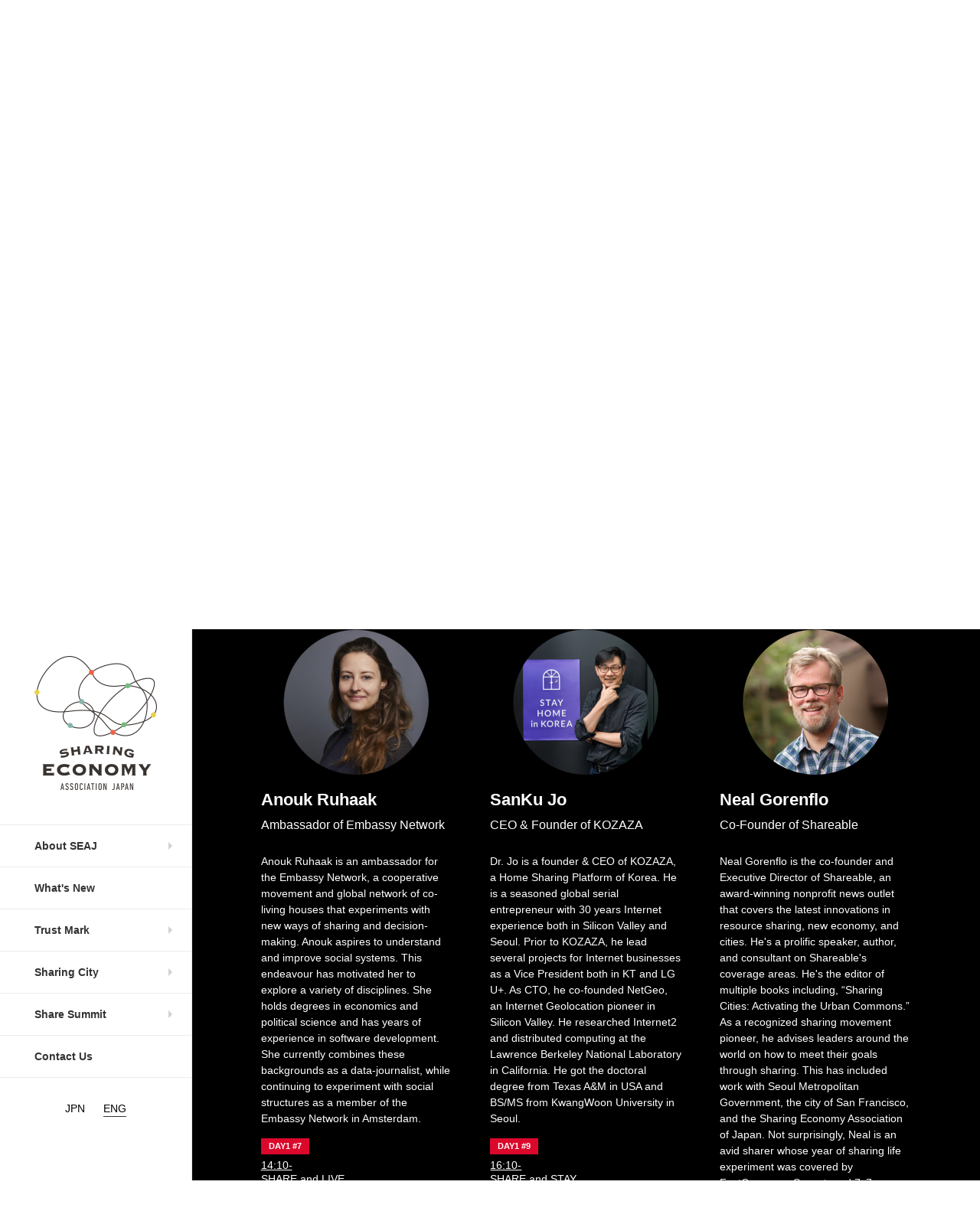

--- FILE ---
content_type: text/html; charset=UTF-8
request_url: https://sharing-economy.jp/en/summit/summit2017/speakers/?speaker=2150
body_size: 23474
content:
<!DOCTYPE html>
<html lang="ja">
<head>
  <meta charset="UTF-8">
  <meta http-equiv="X-UA-Compatible" content="IE=edge,chrome=1">

                  <link rel="alternate" hreflang="ja" href="https://sharing-economy.jp/ja/summit/summit2017/speakers/">
<link rel="alternate" hreflang="en" href="https://sharing-economy.jp/en/summit/summit2017/speakers/">
                  
    <meta name="viewport" content="width=device-width, initial-scale=1">
  
  <link rel="shortcut icon" href="https://sharing-economy.jp/en/wp-content/themes/sharing-economy/assets/images/common/favicon.ico">
  <link rel="stylesheet" href="https://sharing-economy.jp/en/wp-content/themes/sharing-economy/build/css/main.css">
  <link rel="stylesheet" href="https://sharing-economy.jp/en/wp-content/themes/sharing-economy/build/css/print.css" media="print">
  <!--[if lt IE 9]>
    <script src="https://sharing-economy.jp/en/wp-content/themes/sharing-economy/assets/js/jquery-1.12.0.min.js"></script>
    <script src="https://sharing-economy.jp/en/wp-content/themes/sharing-economy/assets/js/html5.js"></script>
    <script src="https://sharing-economy.jp/en/wp-content/themes/sharing-economy/assets/js/IE9.js"></script>
    <![endif]-->
    <!--[if gte IE 9]><!-->
    <script src="https://sharing-economy.jp/en/wp-content/themes/sharing-economy/assets/js/jquery-2.2.0.min.js"></script>
    <!--<![endif]-->
    <title>Share Summit 2017 Speaker | Sharing Economy Association, Japan</title>
    
<!-- All in One SEO Pack 2.3.14.1 by Michael Torbert of Semper Fi Web Design[1383,1394] -->
<meta name="description"  content="SEAJ gathers global key persons to join Share Summit 2017. Find the special speakers of Share Summit 2017 here." />

<meta name="keywords"  content="share summit,speaker,conference,sharing economy,sharing,economy,association,sharing economy association japan,share,collaborative economy" />

<link rel="canonical" href="https://sharing-economy.jp/en/summit/summit2017/speakers/" />
<meta property="og:title" content="Share Summit 2017 Speaker | Sharing Economy Association, Japan" />
<meta property="og:type" content="article" />
<meta property="og:url" content="https://sharing-economy.jp/en/summit/summit2017/speakers/" />
<meta property="og:image" content="https://sharing-economy.jp/en/wp-content/uploads/2017/10/shareordie_en.jpg" />
<meta property="og:site_name" content="一般社団法人シェアリングエコノミー協会 ｜ Sharing Economy Association, Japan" />
<meta property="fb:app_id" content="638443719628307" />
<meta property="og:description" content="SEAJ gathers global key persons to join Share Summit 2017. Find the special speakers of Share Summit 2017 here." />
<meta property="article:tag" content="share summit" />
<meta property="article:tag" content="speaker" />
<meta property="article:tag" content="conference" />
<meta property="article:tag" content="sharing economy" />
<meta property="article:tag" content="sharing" />
<meta property="article:tag" content="economy" />
<meta property="article:tag" content="association" />
<meta property="article:tag" content="sharing economy association japan" />
<meta property="article:tag" content="share" />
<meta property="article:tag" content="collaborative economy" />
<meta property="article:published_time" content="2017-06-26T17:29:36Z" />
<meta property="article:modified_time" content="2017-10-19T11:39:18Z" />
<meta name="twitter:card" content="summary_large_image" />
<meta name="twitter:title" content="Share Summit 2017 Speaker | Sharing Economy Association, Japan" />
<meta name="twitter:description" content="SEAJ gathers global key persons to join Share Summit 2017. Find the special speakers of Share Summit 2017 here." />
<meta name="twitter:image" content="https://sharing-economy.jp/en/wp-content/uploads/2017/10/shareordie_en.jpg" />
<meta itemprop="image" content="https://sharing-economy.jp/en/wp-content/uploads/2017/10/shareordie_en.jpg" />
<!-- /all in one seo pack -->
<link rel='dns-prefetch' href='//s.w.org' />
		<script type="text/javascript">
			window._wpemojiSettings = {"baseUrl":"https:\/\/s.w.org\/images\/core\/emoji\/12.0.0-1\/72x72\/","ext":".png","svgUrl":"https:\/\/s.w.org\/images\/core\/emoji\/12.0.0-1\/svg\/","svgExt":".svg","source":{"concatemoji":"https:\/\/sharing-economy.jp\/en\/wp-includes\/js\/wp-emoji-release.min.js?ver=5.4.18"}};
			/*! This file is auto-generated */
			!function(e,a,t){var n,r,o,i=a.createElement("canvas"),p=i.getContext&&i.getContext("2d");function s(e,t){var a=String.fromCharCode;p.clearRect(0,0,i.width,i.height),p.fillText(a.apply(this,e),0,0);e=i.toDataURL();return p.clearRect(0,0,i.width,i.height),p.fillText(a.apply(this,t),0,0),e===i.toDataURL()}function c(e){var t=a.createElement("script");t.src=e,t.defer=t.type="text/javascript",a.getElementsByTagName("head")[0].appendChild(t)}for(o=Array("flag","emoji"),t.supports={everything:!0,everythingExceptFlag:!0},r=0;r<o.length;r++)t.supports[o[r]]=function(e){if(!p||!p.fillText)return!1;switch(p.textBaseline="top",p.font="600 32px Arial",e){case"flag":return s([127987,65039,8205,9895,65039],[127987,65039,8203,9895,65039])?!1:!s([55356,56826,55356,56819],[55356,56826,8203,55356,56819])&&!s([55356,57332,56128,56423,56128,56418,56128,56421,56128,56430,56128,56423,56128,56447],[55356,57332,8203,56128,56423,8203,56128,56418,8203,56128,56421,8203,56128,56430,8203,56128,56423,8203,56128,56447]);case"emoji":return!s([55357,56424,55356,57342,8205,55358,56605,8205,55357,56424,55356,57340],[55357,56424,55356,57342,8203,55358,56605,8203,55357,56424,55356,57340])}return!1}(o[r]),t.supports.everything=t.supports.everything&&t.supports[o[r]],"flag"!==o[r]&&(t.supports.everythingExceptFlag=t.supports.everythingExceptFlag&&t.supports[o[r]]);t.supports.everythingExceptFlag=t.supports.everythingExceptFlag&&!t.supports.flag,t.DOMReady=!1,t.readyCallback=function(){t.DOMReady=!0},t.supports.everything||(n=function(){t.readyCallback()},a.addEventListener?(a.addEventListener("DOMContentLoaded",n,!1),e.addEventListener("load",n,!1)):(e.attachEvent("onload",n),a.attachEvent("onreadystatechange",function(){"complete"===a.readyState&&t.readyCallback()})),(n=t.source||{}).concatemoji?c(n.concatemoji):n.wpemoji&&n.twemoji&&(c(n.twemoji),c(n.wpemoji)))}(window,document,window._wpemojiSettings);
		</script>
		<style type="text/css">
img.wp-smiley,
img.emoji {
	display: inline !important;
	border: none !important;
	box-shadow: none !important;
	height: 1em !important;
	width: 1em !important;
	margin: 0 .07em !important;
	vertical-align: -0.1em !important;
	background: none !important;
	padding: 0 !important;
}
</style>
	<link rel='stylesheet' id='wp-block-library-css'  href='https://sharing-economy.jp/en/wp-includes/css/dist/block-library/style.min.css?ver=5.4.18' type='text/css' media='all' />
<link rel='https://api.w.org/' href='https://sharing-economy.jp/en/wp-json/' />
<link rel="EditURI" type="application/rsd+xml" title="RSD" href="https://sharing-economy.jp/en/xmlrpc.php?rsd" />
<link rel="wlwmanifest" type="application/wlwmanifest+xml" href="https://sharing-economy.jp/en/wp-includes/wlwmanifest.xml" /> 
<meta name="generator" content="WordPress 5.4.18" />
<link rel='shortlink' href='https://sharing-economy.jp/en/?p=126' />
<link rel="alternate" type="application/json+oembed" href="https://sharing-economy.jp/en/wp-json/oembed/1.0/embed?url=https%3A%2F%2Fsharing-economy.jp%2Fen%2Fsummit%2Fsummit2017%2Fspeakers%2F" />
<link rel="alternate" type="text/xml+oembed" href="https://sharing-economy.jp/en/wp-json/oembed/1.0/embed?url=https%3A%2F%2Fsharing-economy.jp%2Fen%2Fsummit%2Fsummit2017%2Fspeakers%2F&#038;format=xml" />
<meta http-equiv="Last-Modified" content="Mon, 19 Jan 2026 00:09:41 GMT" />

    <!-- Facebook Pixel Code -->
    <script>
      !function(f,b,e,v,n,t,s)
      {if(f.fbq)return;n=f.fbq=function(){n.callMethod?
      n.callMethod.apply(n,arguments):n.queue.push(arguments)};
      if(!f._fbq)f._fbq=n;n.push=n;n.loaded=!0;n.version='2.0';
      n.queue=[];t=b.createElement(e);t.async=!0;
      t.src=v;s=b.getElementsByTagName(e)[0];
      s.parentNode.insertBefore(t,s)}(window, document,'script',
      'https://connect.facebook.net/en_US/fbevents.js');
      fbq('init', '557950801203329');
      fbq('track', 'PageView');
    </script>
    <noscript><img height="1" width="1" style="display:none"
      src="https://www.facebook.com/tr?id=557950801203329&ev=PageView&noscript=1"
    /></noscript>
    <!-- End Facebook Pixel Code -->

    <script>
      (function(i,s,o,g,r,a,m){i['GoogleAnalyticsObject']=r;i[r]=i[r]||function(){
        (i[r].q=i[r].q||[]).push(arguments)},i[r].l=1*new Date();a=s.createElement(o),
        m=s.getElementsByTagName(o)[0];a.async=1;a.src=g;m.parentNode.insertBefore(a,m)
      })(window,document,'script','//www.google-analytics.com/analytics.js','ga');
      ga('create', 'UA-67429753-2', 'auto');
      ga('require', 'displayfeatures');
      ga('send', 'pageview');
    </script>
  </head>

    <body class=" en">

<header class="gHeader gHeader-large">
  <div class="gHeader_logo"><a href="https://sharing-economy.jp/en/">
      <img src="https://sharing-economy.jp/en/wp-content/themes/sharing-economy/assets/images/common/logo@2x.png" class="gHeader_logoImg-large" alt="SHARING ECONOMY" width="160" height="175">
      <img src="https://sharing-economy.jp/en/wp-content/themes/sharing-economy/assets/images/common/logo-sp@2x.png" class="gHeader_logoImg-small" alt="SHARING ECONOMY">
  </a></div>
  <nav class="gNavi">
    <ol class="gNavi_list">
      <li><span class="gNavi_toggle closed js-gNavi-toggle" data-id="1">About SEAJ</span>
        <ol class="gNavi_childrenList" data-id="1">
          <li><a href="https://sharing-economy.jp/en/about/">About SEAJ</a></li>
          <li><a href="https://sharing-economy.jp/en/about/join/">Join SEAJ Membership</a></li>
                    <li><a href="https://sharing-economy.jp/en/about/schedule/">Schedule</a></li>
        </ol>
      </li>
      <li><a href="https://sharing-economy.jp/en/news/" class="gNavi_item">What's New</a></li>
      <li>
        <span class="gNavi_toggle closed js-gNavi-toggle" data-id="2">
          <b class="visible-inline-pc">Trust Mark</b>
          <b class="visible-inline-sp">Sharing Economy Trust Mark</b>
        </span>
        <ol class="gNavi_childrenList" data-id="2">
          <li>
            <a href="https://sharing-economy.jp/en/trust/">
              <b class="visible-inline-pc">Trust Mark</b>
              <b class="visible-inline-sp">Sharing Economy Trust Mark</b>
            </a>
          </li>
          <li><a href="https://sharing-economy.jp/en/trust/case/">Certified Sharing Service</a></li>
        </ol>
      </li>
      <li><span class="gNavi_toggle closed js-gNavi-toggle" data-id="3">Sharing City</span>
        <ol class="gNavi_childrenList" data-id="3">
          <li><a href="https://sharing-economy.jp/en/city/" class="f-din">
            <b class="visible-inline-pc">HOME</b>
            <b class="visible-inline-sp">Sharing City HOME</b>
          </a></li>
          <li><a href="https://sharing-economy.jp/en/city/about/">
            <b class="visible-inline-pc">About Approval Mark</b>
            <b class="visible-inline-sp">About Sharing City Approval Mark</b>
          </a></li>
          <li><a href="https://sharing-economy.jp/en/city/case/">
            <b class="visible-inline-pc">Certified</b>
            <b class="visible-inline-sp">Certified Sharing City</b>
          </a></li>
          <li><a href="https://sharing-economy.jp/en/city/partner/">
            <b class="visible-inline-pc">Promotion Partner</b>
            <b class="visible-inline-sp">Sharing City Promotion Partner</b>
          </a></li>
          <li><a href="https://sharing-economy.jp/en/city/support/">Sharing City Lab</a></li>
          <li><a href="https://sharing-economy.jp/en/city/events/">
            <b class="visible-inline-pc">Event</b>
            <b class="visible-inline-sp">Sharing City Event</b>
          </a></li>
        </ol>
      </li>
      <li><span class="gNavi_toggle closed js-gNavi-toggle" data-id="4">Share Summit</span>
        <ol class="gNavi_childrenList" data-id="4">
          <li><a href="https://sharesummit2019.com" target="_blank"><b>Share Summit 2019</b></a></li>
          <li><a href="/ja/summit/sds2018/"><b>SHARING DAY SHIBUYA 2018</b></a></li>
          <li><a href="/ja/summit/summit2018/"><b>Share Summit 2018</b></a></li>
          <li><a href="/en/summit/summit2017/"><b>Share Summit 2017</b></a></li>
          <li><a href="/ja/summit/summit2016/" target="_blank"><b>Share Summit 2016</b></a></li>
          <li><a href="https://sharing-economy.jp/en/summit/">Share Summit List</a></li>
        </ol>
      </li>
      <li><a href="https://sharing-economy.jp/en/contact/" class="gNavi_item">Contact Us</a></li>
    </ol>

    <ol class="gNavi_lang">
      <li><a href="https://sharing-economy.jp/en/">JPN</a></li>
      <li><a href="https://sharing-economy.jp/en/" class="current">ENG</a></li>
    </ol>
  </nav>
  <!-- /.gNavi -->

  <div class="gHeader_menuCtr closed js-menuCtr"></div>
</header>
<!-- /.gHeader -->
<div class="gHeader_overlay"></div>

<section class="gContainer page">

  <div class="page_titleWrapper page_titleWrapper-summit page_titleWrapper-pcLarge page_titleWrapper-spLarge" style="background-image: url('https://sharing-economy.jp/en/wp-content/uploads/2017/08/sharesummit_bg-2017.png'); background-size: cover;  background-position: center bottom;">
    <div class="page_title">
      <span class="page_titleImg"><img src="https://sharing-economy.jp/en/wp-content/themes/sharing-economy/assets/images/summit/sharesummit_logo-2017-en.png" alt=""></span>
      <h1>Share Summit 2017 Speaker</h1>
      <span class="page_titleDate"><img src="https://sharing-economy.jp/en/wp-content/themes/sharing-economy/assets/images/summit/sharesummit_date-2017.png" alt=""></span>
    </div>
  </div>


  <nav class="tab tab-black">
  <ol class="tab_list tab_list-6">
    <li class="tab_item-1 "><a href="https://sharing-economy.jp/en/summit/summit2017/" class="f-din">Share Summit 2017</a></li>

    <li class="tab_item-2 "><a href="https://sharing-economy.jp/en/summit/summit2017/tickets/">2017 Ticket</a></li>
    <li class="tab_item-3 current"><a href="https://sharing-economy.jp/en/summit/summit2017/speakers/">2017 Speaker</a></li>
    <li class="tab_item-4 "><a href="https://sharing-economy.jp/en/summit/summit2017/timetable/">2017 Time Table</a></li>
    <li class="tab_item-5 "><a href="https://sharing-economy.jp/en/summit/summit2017/sponsors/">2017 Sponsor</a></li>

    <li class="tab_item-6 "><a href="https://sharing-economy.jp/en/summit/">Share Summit List</a></li>
  </ol>
</nav>
<!-- /.tab -->



    <div class="bg-black">
    <div class="container">
      <div class="block block-padding">

        <h2 class="block_title c-white f-din cf">
          SPEAKERS
          <span class="block_titleSup c-white">Speaker</span>
          <span class="block_titleSub c-white">Japanese syllabary order</span>
        </h2>


        <div class="speakers row row-sp-2 row-pc-3">

                      <div class="column">
              <section id="speaker-2150" class="speaker speaker-white">
  <div class="speaker_pic">
          <img src="https://sharing-economy.jp/en/wp-content/uploads/2017/11/anouk-e1509644773947.png" alt="Anouk Ruhaak">
      </div>


  <h3 class="speaker_name">Anouk Ruhaak</h3>
  <div class="speaker_belong"><p>Ambassador of Embassy Network</p>
</div>
  <div class="speaker_desc">
    <p><p>Anouk Ruhaak is an ambassador for the Embassy Network, a cooperative movement and global network of co-living houses that experiments with new ways of sharing and decision-making. Anouk aspires to understand and improve social systems. This endeavour has motivated her to explore a variety of disciplines. She holds degrees in economics and political science and has years of experience in software development. She currently combines these backgrounds as a data-journalist, while continuing to experiment with social structures as a member of the Embassy Network in Amsterdam.</p>
</p>
  </div>


      <ol class="speaker_labels">
                      <li class="label label-100p label-darkRed">DAY1 #7</li>
          </ol>
  


          <ol class="speaker_timetables">
                  <li><a href="https://sharing-economy.jp/en/summit/summit2017/timetable/?session=1911&stage=main-stage">14:10-<br>SHARE and LIVE.</a></li>
              </ol>
    
</section>
            </div>
                      <div class="column">
              <section id="speaker-1891" class="speaker speaker-white">
  <div class="speaker_pic">
          <img src="https://sharing-economy.jp/en/wp-content/uploads/2017/09/7057cf9c61dcaa91bcdf1bc9576bafa3-e1506508800487.png" alt="SanKu Jo">
      </div>


  <h3 class="speaker_name">SanKu Jo</h3>
  <div class="speaker_belong"><p>CEO & Founder of KOZAZA</p>
</div>
  <div class="speaker_desc">
    <p><p>Dr. Jo is a founder & CEO of KOZAZA, a Home Sharing Platform of Korea. He is a seasoned global serial entrepreneur with 30 years Internet experience both in Silicon Valley and Seoul. Prior to KOZAZA, he lead several projects for Internet businesses as a Vice President both in KT and LG U+. As CTO, he co-founded NetGeo, an Internet Geolocation pioneer in Silicon Valley. He researched Internet2 and distributed computing at the Lawrence Berkeley National Laboratory in California. He got the doctoral degree from Texas A&M in USA and BS/MS from KwangWoon University in Seoul.</p>
</p>
  </div>


      <ol class="speaker_labels">
                      <li class="label label-100p label-darkRed">DAY1 #9</li>
          </ol>
  


          <ol class="speaker_timetables">
                  <li><a href="https://sharing-economy.jp/en/summit/summit2017/timetable/?session=1913&stage=main-stage">16:10-<br>SHARE and STAY.</a></li>
              </ol>
    
</section>
            </div>
                      <div class="column">
              <section id="speaker-1893" class="speaker speaker-white">
  <div class="speaker_pic">
          <img src="https://sharing-economy.jp/en/wp-content/uploads/2017/09/Neal-Gorenflo_Shareable_0926033556-e1506508844319.png" alt="Neal Gorenflo">
      </div>


  <h3 class="speaker_name">Neal Gorenflo</h3>
  <div class="speaker_belong"><p>Co-Founder of Shareable</p>
</div>
  <div class="speaker_desc">
    <p><p>Neal Gorenflo is the co-founder and Executive Director of Shareable, an award-winning nonprofit news outlet that covers the latest innovations in resource sharing, new economy, and cities. He's a prolific speaker, author, and consultant on Shareable's coverage areas. He's the editor of multiple books including, “Sharing Cities: Activating the Urban Commons.” As a recognized sharing movement pioneer, he advises leaders around the world on how to meet their goals through sharing. This has included work with Seoul Metropolitan Government, the city of San Francisco, and the Sharing Economy Association of Japan. Not surprisingly, Neal is an avid sharer whose year of sharing life experiment was covered by FastCompany, Sunset, and 7x7 magazines. As a social entrepreneur, Neal's timely call to action is simple: share.</p>
</p>
  </div>


      <ol class="speaker_labels">
                      <li class="label label-100p label-darkRed">DAY1 #3</li>
          </ol>
  


          <ol class="speaker_timetables">
                  <li><a href="https://sharing-economy.jp/en/summit/summit2017/timetable/?session=1907&stage=main-stage">9:50-<br>SHARE or DIE.</a></li>
              </ol>
    
</section>
            </div>
                      <div class="column">
              <section id="speaker-1895" class="speaker speaker-white">
  <div class="speaker_pic">
          <img src="https://sharing-economy.jp/en/wp-content/uploads/2017/09/Patrick-Nangle_Modo_0926085752-e1506508919269.png" alt="Patrick Nangle">
      </div>


  <h3 class="speaker_name">Patrick Nangle</h3>
  <div class="speaker_belong"><p>CEO of Modo</p>
</div>
  <div class="speaker_desc">
    <p><p>Modo is a locally owned member co-op, driven by people, not profits. The co-op’s purpose is to transform communities by connecting people with places in an affordable, convenient, inclusive and sustainable way. It does this by providing a platform that enables the sharing of vehicles. </p>
<p>As CEO of Modo, Patrick Nangle is responsible for the development and implementation of Modo’s long-term strategy, as well as running the day-to-day business.<br />
A global business leader, Patrick has lived in Canada, The Netherlands, Switzerland and the USA, while working all over Europe, North America and parts of Asia. Prior to joining Modo in July 2016, Patrick was President and CEO at Purolator Inc, Canada’s leading freight and parcel solutions provider. His earlier management roles included leadership of Ascom AG’s mailing systems technology business and responsibility in North America and Japan for the businesses of Neopost SA.<br />
Patrick holds an MBA from the Sauder Business School at the University of British Columbia and an HBA from the Ivey Business School at the University of Western Ontario.</p>
</p>
  </div>


      <ol class="speaker_labels">
                      <li class="label label-100p label-darkRed">DAY1 #8</li>
          </ol>
  


          <ol class="speaker_timetables">
                  <li><a href="https://sharing-economy.jp/en/summit/summit2017/timetable/?session=1912&stage=main-stage">15:20-<br>SHARE and MOBILITY.</a></li>
              </ol>
    
</section>
            </div>
                      <div class="column">
              <section id="speaker-2046" class="speaker speaker-white">
  <div class="speaker_pic">
          <img src="https://sharing-economy.jp/en/wp-content/uploads/2017/10/Pieter_2_1025045405-e1508884464699.png" alt="Pieter van de Glind">
      </div>


  <h3 class="speaker_name">Pieter van de Glind</h3>
  <div class="speaker_belong"><p>Co-Founder of shareNL / Co-Founder of the Sharing Cities Alliance</p>
</div>
  <div class="speaker_desc">
    <p><p>Pieter van de Glind is the co-founder of shareNL and the Sharing Cities Alliance. As an independent expert in the sharing and platform economy, he advises startups, companies, cities, and (inter)national governments. Van de Glind is a globally recognized speakers, with more than 200+ keynotes all over the world, a thought leader with articles in e.g. the Guardian and as a key figure on Japanese national tv.<br />
After Seoul 2012, and Amsterdam in 2015, dozens of cities expressed their interests in the idea of a sharing city, meaning a city that enables the social, economic and environmental opportunities of sharing. Being the initiators of Amsterdam Sharing City, we have been in touch with +100 cities from all continents, and at the New York Summit in may 2017, the Sharing Cities Alliance was officially launched. The world's first city network dedicated to the sharing/platform economy with the aim to empower cities and their citizens o shape their own future through city-to-city learning and curated knowledge for decision makers. At the New York Summit in may 2017, the Sharing Cities Alliance was officially launched. The world's first city network dedicated to the sharing/platform economy with the aim to empower cities and their citizens to shape their own future through city-to-city learning and curated knowledge for decision makers. </p>
</p>
  </div>


      <ol class="speaker_labels">
                      <li class="label label-100p label-darkRed">DAY1 #12</li>
                      <li class="label label-100p label-darkRed">DAY1 #13</li>
          </ol>
  


          <ol class="speaker_timetables">
                  <li><a href="https://sharing-economy.jp/en/summit/summit2017/timetable/?session=1955&stage=main-stage">18:20- SHARE and World.</a></li>
                  <li><a href="https://sharing-economy.jp/en/summit/summit2017/timetable/?session=2057&stage=main-stage">18:35- SHARE and World.</a></li>
              </ol>
    
</section>
            </div>
                      <div class="column">
              <section id="speaker-1897" class="speaker speaker-white">
  <div class="speaker_pic">
          <img src="https://sharing-economy.jp/en/wp-content/uploads/2017/09/lenne_2_1003050710-e1507018154978.png" alt="Lenneke van Rossum">
      </div>


  <h3 class="speaker_name">Lenneke van Rossum</h3>
  <div class="speaker_belong"><p>Program Manager of The Serendipity Machine & Head of International development department Seats2meet.com</p>
</div>
  <div class="speaker_desc">
    <p><p>Lenneke started her career as a teacher at the primary school. After two years having the feeling that the system didn't serve the children anymore she changed direction and went back to school herself. During her study of communications she worked at the Ministry of Education, again she felt the system is failing also on that side of the system. Because of this way of thinking she found her place in the organization of Seats2meet, where they created the Serendipity Machine based on the philosophy Society3.0. As the Program Manager of The Serendipity Machine & Head of International development department Seats2meet.com she spreads the word of Society 3.0 all over the world and explains the proven concept of Serendipity and what that will mean for society and life in the new economy.</p>
</p>
  </div>


      <ol class="speaker_labels">
                      <li class="label label-100p label-darkRed">DAY1 #10</li>
          </ol>
  


          <ol class="speaker_timetables">
                  <li><a href="https://sharing-economy.jp/en/summit/summit2017/timetable/?session=1910&stage=main-stage">17:00-<br>SHARE and COMMUNITY.</a></li>
              </ol>
    
</section>
            </div>
                      <div class="column">
              <section id="speaker-2038" class="speaker speaker-white">
  <div class="speaker_pic">
          <img src="https://sharing-economy.jp/en/wp-content/uploads/2017/10/lawrenceCao_2_1019053429-e1508884186429.png" alt="Lawrence Cao">
      </div>


  <h3 class="speaker_name">Lawrence Cao</h3>
  <div class="speaker_belong"><p>Head of APAC Business, ofo</p>
</div>
  <div class="speaker_desc">
    <p><p>Lawrence Cao graduated from Nanyang Technological University in Singapore. He joined the financial industry after he graduated from university and build the latest securities trading platform. After that, he was interested in the internet industry, and he was in charge of the payment business and took the position of PM of mobile applications at Garena.</p>
</p>
  </div>


      <ol class="speaker_labels">
                      <li class="label label-100p label-darkRed">DAY1 #5</li>
          </ol>
  


          <ol class="speaker_timetables">
                  <li><a href="https://sharing-economy.jp/en/summit/summit2017/timetable/?session=1909&stage=main-stage">12:10-<br>SHARE and BIKE.</a></li>
              </ol>
    
</section>
            </div>
                      <div class="column">
              <section id="speaker-1972" class="speaker speaker-white">
  <div class="speaker_pic">
          <img src="https://sharing-economy.jp/en/wp-content/uploads/2017/10/5b9cdff6996292c87d2742e7351fb6a9-e1507731128379.png" alt="Yohei Ishihara">
      </div>


  <h3 class="speaker_name">Yohei Ishihara</h3>
  <div class="speaker_belong"><p>Secretariat, Sharing Economy Association, Japan</p>
</div>
  <div class="speaker_desc">
    <p><p>Yohei studied at Faculty of Law, Keio University. He acquired all the credits and skipped a grade to complete his study at the graduate school of law. He passed the bar examination in 2011. After registering as a lawyer, he joined Yodoyabashi & Yamagami Legal Professional Corporation in 2011. He participated in Space Market Inc from July 2016.(Secondment) He attended the meeting organized by National Strategy Office of ICT, Government of Japan, and was involved in formulating the model guideline for creating safe and secure use of sharing economy. Currently, as a secretariat of SEAJ, he takes the lead to formulate and implement the certification system of sharing economy. </p>
</p>
  </div>


      <ol class="speaker_labels">
                      <li class="label label-100p label-darkRed">DAY2 #2</li>
          </ol>
  


          <ol class="speaker_timetables">
                  <li><a href="https://sharing-economy.jp/en/summit/summit2017/timetable/?session=1959&stage=main-stage">9:20- Trust Mark Certification Ceremony</a></li>
              </ol>
    
</section>
            </div>
                      <div class="column">
              <section id="speaker-2031" class="speaker speaker-white">
  <div class="speaker_pic">
          <img src="https://sharing-economy.jp/en/wp-content/uploads/2017/10/dc6160eec5ae608fd7b8befaefee1ba0-e1508883839969.png" alt="Koichiro Ichiki">
      </div>


  <h3 class="speaker_name">Koichiro Ichiki</h3>
  <div class="speaker_belong"><p>Founder and CEO of machimori, Inc.</p>
</div>
  <div class="speaker_desc">
    <p><p>Koichiro Ichiki is involved in community development in Atami. He also participants in managing the renovation of empty stores, guest house “MARUYA", co-working space "naedoco"...etc. He mainly plays in the central urban area and also plans and operates founded support program 99 ℃ in Atami City.</p>
</p>
  </div>


      <ol class="speaker_labels">
                      <li class="label label-100p label-darkRed">DAY2 #9</li>
          </ol>
  


          <ol class="speaker_timetables">
                  <li><a href="https://sharing-economy.jp/en/summit/summit2017/timetable/?session=1967&stage=main-stage">16:20-<br>Population concept of 100-year-lifetime (Second half)</a></li>
              </ol>
    
</section>
            </div>
                      <div class="column">
              <section id="speaker-2015" class="speaker speaker-white">
  <div class="speaker_pic">
          <img src="https://sharing-economy.jp/en/wp-content/uploads/2017/10/8907fe6e7d6cf145606e58b8b48e0af4-e1508416453904.png" alt="Kumi Ito">
      </div>


  <h3 class="speaker_name">Kumi Ito</h3>
  <div class="speaker_belong"><p>COO, Vice President, 4U Lifecare Inc.</p>
</div>
  <div class="speaker_desc">
    <p><p>After working at Sony Corporation, Kumi Ito works as a contract employee and housewife. Then she joined IBM Japan. In 2009, she was appointed to the US headquarters and after returning to Japan she was in charge of several business divisions. In 2015, She took on the chief marketing officer of GE Healthcare Japan. She transferred to the current job since October 2016. Her family members include her daughter who is a university student and her husband.She is the co-author of  "Monokoyozukuri" etc. as well as she has many experiences of doing the speech.</p>
</p>
  </div>


      <ol class="speaker_labels">
                      <li class="label label-100p label-darkRed">DAY2 #6</li>
          </ol>
  


          <ol class="speaker_timetables">
                  <li><a href="https://sharing-economy.jp/en/summit/summit2017/timetable/?session=1964&stage=main-stage">12:50-<br>Co-living society of 100-year-lifetime (First half)</a></li>
              </ol>
    
</section>
            </div>
                      <div class="column">
              <section id="speaker-2029" class="speaker speaker-white">
  <div class="speaker_pic">
          <img src="https://sharing-economy.jp/en/wp-content/uploads/2017/10/9f0f3bdee32cd1a39d0998bf162e7d6b-e1508883749900.png" alt="Takuo Imagawa">
      </div>


  <h3 class="speaker_name">Takuo Imagawa</h3>
  <div class="speaker_belong"><p>Ph.D. / Director, ICT Strategy Policy Division, Ministry of Internal Affairs & Communications (MIC)</p>
</div>
  <div class="speaker_desc">
    <p><p>Takuo Imagawa was born in Shizuoka Prefecture and graduated from College of Arts and Sciences, The Tokyo University, and he completed the Master course of the same colleague. He owns the Ph.D. degree of Department of Economics, Harvard University.<br />
He started his career from Ministry of Posts and Telecommunications, associate professor at Osaka University, Regional Communications Development Division Director at MIC, Advanced Information System and Software Division Director at MIC, and the current position. He is specialized in information economics, industrial organization theory, urban economics..etc. </p>
</p>
  </div>


      <ol class="speaker_labels">
                      <li class="label label-100p label-darkRed">DAY2 #10</li>
          </ol>
  


          <ol class="speaker_timetables">
                  <li><a href="https://sharing-economy.jp/en/summit/summit2017/timetable/?session=1968&stage=main-stage">17:30-<br>Work style reform of 100-year-lifetime (Second half)</a></li>
              </ol>
    
</section>
            </div>
                      <div class="column">
              <section id="speaker-2012" class="speaker speaker-white">
  <div class="speaker_pic">
          <img src="https://sharing-economy.jp/en/wp-content/uploads/2017/10/d411319b79c5ed97fe93a7c4927e202d-e1508416357808.png" alt="Shunsuke Ushida">
      </div>


  <h3 class="speaker_name">Shunsuke Ushida</h3>
  <div class="speaker_belong"><p>CEO of Habataku.Inc </p>
</div>
  <div class="speaker_desc">
    <p><p>After joining sharing public facility "Chiyoda Platform Square", and the strategic consulting team at IBM Japan. Shunsuke Ushida founded Habataku.Inc in 2010. He develops various educational businesses as a creative group of learning. Based in Akita Prefecture, "Share Village", "Just Playground", "Education Sharing Declaration" etc. are being promoted. He develops various educational businesses as a creative group of learning. Based in Akita Prefecture, he is promoting "Share Village", "Just Playground", "Education Sharing Declaration" etc.</p>
</p>
  </div>


      <ol class="speaker_labels">
                      <li class="label label-100p label-darkRed">DAY2 #5</li>
          </ol>
  


          <ol class="speaker_timetables">
                  <li><a href="https://sharing-economy.jp/en/summit/summit2017/timetable/?session=1962&stage=main-stage">11:40-<br>Population concept of 100-year-lifetime (First half)</a></li>
              </ol>
    
</section>
            </div>
                      <div class="column">
              <section id="speaker-2170" class="speaker speaker-white">
  <div class="speaker_pic">
          <img src="https://sharing-economy.jp/en/wp-content/uploads/2017/11/ogura_2_1102012530-e1509933663198.png" alt="Masanobu Ogura">
      </div>


  <h3 class="speaker_name">Masanobu Ogura</h3>
  <div class="speaker_belong"><p>Parliamentary Vice-Minister for Internal Affairs and Communications</p>
</div>
  <div class="speaker_desc">
    <p><p>Masanobu Ogura was born in 1981, Tokyo. He graduated from Faculty of Law, The University of Tokyo. He joined Bank of Japan in 2004. He graduated from Oxford graduate school in July 2009. He leaves from the Bank of Japan in July 2011. He won the first election to become the member of House of Representatives in December 2012. And then became the member of  House of Representatives again in December 2013. Current position since August 2017.</p>
</p>
  </div>


      <ol class="speaker_labels">
                      <li class="label label-100p label-darkRed">DAY1 #2</li>
          </ol>
  


          <ol class="speaker_timetables">
                  <li><a href="https://sharing-economy.jp/en/summit/summit2017/timetable/?session=1929&stage=main-stage">8:30-<br>SHARE and CITY.</a></li>
              </ol>
    
</section>
            </div>
                      <div class="column">
              <section id="speaker-2027" class="speaker speaker-white">
  <div class="speaker_pic">
          <img src="https://sharing-economy.jp/en/wp-content/uploads/2017/10/6e748022d1898ab7d0b449f4ae778563-e1508883549195.png" alt="Akinori Kanayama">
      </div>


  <h3 class="speaker_name">Akinori Kanayama</h3>
  <div class="speaker_belong"><p>President & Representative Director of Tokyu Sharing, K.K.</p>
</div>
  <div class="speaker_desc">
    <p><p>Kanayama joined Tokyu Railways in 1984, where he has undertaken business promotion and management in numerous business units within the Tokyu Group. He has been involved in such key projects as the formulation of long-term redevelopment plans for areas along Tokyu’s railway lines in southwestern Tokyo, the post-bubble restructuring of the Tokyu Group (over 400 companies at the time), promotion of the structural shift of real estate-related operations (6 business units), and development of information and communication technology operations. Presently, with Tokyu Railways and Tokyu Sharing, he is in charge of operating and executing a structural shift of hospitality operations, with a focus on resorts. Kanayama is a graduate of Waseda University’s Computer Science and Engineering school, earned a Master’s degree from the Massachusetts Institute of Technology, and obtained Ph.D degree from the University of Tokyo’s Graduate School of Engineering. He is a council member of ULI as well as a committee member of the International Council on Monuments and Sites (ICOMOS).</p>
</p>
  </div>


      <ol class="speaker_labels">
                      <li class="label label-100p label-darkRed">DAY1 #7</li>
          </ol>
  


          <ol class="speaker_timetables">
                  <li><a href="https://sharing-economy.jp/en/summit/summit2017/timetable/?session=1911&stage=main-stage">14:10-<br>SHARE and LIVE.</a></li>
              </ol>
    
</section>
            </div>
                      <div class="column">
              <section id="speaker-1983" class="speaker speaker-white">
  <div class="speaker_pic">
          <img src="https://sharing-economy.jp/en/wp-content/uploads/2017/10/karasawaTakeshi5_1004094437-e1507790774694.png" alt="Takeshi Karasawa">
      </div>


  <h3 class="speaker_name">Takeshi Karasawa</h3>
  <div class="speaker_belong"><p>Commissioner, Secretariat of the Headquarters for Overcoming Population Decline and Vitalizing Local Economy in Japan</p>
</div>
  <div class="speaker_desc">
    <p><p>Takeshi was born in Nagano Prefecture in 1956. He graduated from School of Political Science and Economics, Waseda University. He joined Ministry of Health, Labor and Welfare in 1980. His career is shown as below:<br />
1997-Deputy director of Office for Long-Term Care Insurance<br />
2004-Director of National Health Insurance Division, Insurance Bureau<br />
2006-Director of General Affairs Division, HealthInsurance Bureau<br />
2008-Director of Human Resource, Secretariat of the Minister<br />
2009-Assistant Vice-Minister, Secretariat of the Minister (Medical care, medical policy, health insurance)<br />
2012-Director-General for Policy Planning (Social security)<br />
2014-Commissioner of insurance, Ministry of Health, Labor and Welfare<br />
2016-Current position since June 21, 2016.</p>
</p>
  </div>


      <ol class="speaker_labels">
                      <li class="label label-100p label-darkRed">DAY2 #4</li>
          </ol>
  


          <ol class="speaker_timetables">
                  <li><a href="https://sharing-economy.jp/en/summit/summit2017/timetable/?session=1961&stage=main-stage">10:20-<br>LIFE SHIFT, WORK SHIFT/ The life and work style for 100-year-old lifetime</a></li>
              </ol>
    
</section>
            </div>
                      <div class="column">
              <section id="speaker-1998" class="speaker speaker-white">
  <div class="speaker_pic">
          <img src="https://sharing-economy.jp/en/wp-content/uploads/2017/10/kitou_2_1013042835-e1508415599775.png" alt="Takeshi Kito">
      </div>


  <h3 class="speaker_name">Takeshi Kito</h3>
  <div class="speaker_belong"><p>Founder & CEO of Crowd Realty</p>
</div>
  <div class="speaker_desc">
    <p><p>Takeshi.Kito graduated from Department of Architecture, University of Tokyo in 2005, and finished his study at master's level in 2007. Then he started his career from Boston Consulting Group. He joined Merrill Lynch Wealth Management in 2010, and founded his own company, Crowd Realty in December 2014. He is the Founder & CEO of Crowd Realty.  </p>
</p>
  </div>


      <ol class="speaker_labels">
                      <li class="label label-100p label-darkRed">DAY1 #6</li>
          </ol>
  


          <ol class="speaker_timetables">
                  <li><a href="https://sharing-economy.jp/en/summit/summit2017/timetable/?session=1914&stage=main-stage">13:20-<br>SHARE and MONEY.</a></li>
              </ol>
    
</section>
            </div>
                      <div class="column">
              <section id="speaker-2040" class="speaker speaker-white">
  <div class="speaker_pic">
          <img src="https://sharing-economy.jp/en/wp-content/uploads/2017/10/c499b0d084bcde50289bde6470aaa423-e1508884241228.png" alt="Keiko Koda">
      </div>


  <h3 class="speaker_name">Keiko Koda</h3>
  <div class="speaker_belong"><p>CEO of AsMama Inc.</p>
</div>
  <div class="speaker_desc">
    <p><p>Keiko Koda studied abroad in the US and graduated from Kansai Gaidai University. She has the working experience which starts from the executive officer, secretary, and international cooperation planning at environmental project group, overseas coordinator and IR at nifty, PR and Director of IR at ngi group. In 2009, she founded AsMama and became the CEO. She appointed as the director of Sharing Economy Association, Japan in 2016.</p>
</p>
  </div>


      <ol class="speaker_labels">
                      <li class="label label-100p label-darkRed">DAY2 #6</li>
          </ol>
  


          <ol class="speaker_timetables">
                  <li><a href="https://sharing-economy.jp/en/summit/summit2017/timetable/?session=1964&stage=main-stage">12:50-<br>Co-living society of 100-year-lifetime (First half)</a></li>
              </ol>
    
</section>
            </div>
                      <div class="column">
              <section id="speaker-2124" class="speaker speaker-white">
  <div class="speaker_pic">
          <img src="https://sharing-economy.jp/en/wp-content/uploads/2017/11/931911d2ec45ee93f3d98299b7b12fd1-e1509643305201.png" alt="Shoji Kodama">
      </div>


  <h3 class="speaker_name">Shoji Kodama</h3>
  <div class="speaker_belong"><p>Founder & CEO of Laxus Technologies Inc. </p>
</div>
  <div class="speaker_desc">
    <p><p>Shoji Kodama is a Serial Entrepreneur. He was born in 1976 in Hiroshima City, In 1995, after entering Waseda University for the half year, he started his career for launching his first company, and then sell it in 2006. Laxus Technologies Inc. is the fourth company which he founded. In 2015, the unlimited rental brand bag service "Laxus" has officially launched. It's keeping growing for the past 34 months. The cash flow amount has exceeded 15 billion yen. The cash flow amount has exceeded 15 billion yen. He is currently studying Executive MBA at Waseda University. </p>
</p>
  </div>


      <ol class="speaker_labels">
                      <li class="label label-100p label-darkRed">DAY1 #4</li>
          </ol>
  


          <ol class="speaker_timetables">
                  <li><a href="https://sharing-economy.jp/en/summit/summit2017/timetable/?session=1908&stage=main-stage">10:40-<br>SHARE and JAPAN.</a></li>
              </ol>
    
</section>
            </div>
                      <div class="column">
              <section id="speaker-2136" class="speaker speaker-white">
  <div class="speaker_pic">
          <img src="https://sharing-economy.jp/en/wp-content/uploads/2017/11/57c818fc90ba5d07151a5959067743a5-e1509643826596.png" alt="Takashi Kono">
      </div>


  <h3 class="speaker_name">Takashi Kono</h3>
  <div class="speaker_belong"><p>Deputy Director, Information Economy Division, Commerce & Information Policy Bureau, Ministry of Economy, Trade & Industry (METI)</p>
</div>
  <div class="speaker_desc">
    <p><p>Takashi Kono was born in 1982. He graduated from Master of Environment, the University of Tokyo in 2009. He joined METI in 2007. In 2011, International Negotiator / Deputy Director, Global Environmental Affairs Office, Industrial Science and Technology Policy and Environmental Bureau. In 2014, he studied Master of International Affairs, School of Global Policy and Strategy at UC San Diego. In 2016, Deputy Director, Information Economy Division, Commerce & Information Policy Bureau, METI.</p>
</p>
  </div>


      <ol class="speaker_labels">
                      <li class="label label-100p label-darkRed">DAY2 #5</li>
          </ol>
  


          <ol class="speaker_timetables">
                  <li><a href="https://sharing-economy.jp/en/summit/summit2017/timetable/?session=1962&stage=main-stage">11:40-<br>Population concept of 100-year-lifetime (First half)</a></li>
              </ol>
    
</section>
            </div>
                      <div class="column">
              <section id="speaker-2168" class="speaker speaker-white">
  <div class="speaker_pic">
          <img src="https://sharing-economy.jp/en/wp-content/uploads/2017/11/kobayashi_2_1102012548-e1509933591697.png" alt="Fumiaki Kobayashi">
      </div>


  <h3 class="speaker_name">Fumiaki Kobayashi</h3>
  <div class="speaker_belong"><p>Parliamentary Vice-Minister for Internal Affairs and Communications</p>
</div>
  <div class="speaker_desc">
    <p><p>In December 2012, he won the first election of the member of House of Representatives, committee member of House of Representatives on Environment Committee, special committee member of House of Representatives on Technology Innovation Promotion.  In December 2014, he won the election of the member of House of Representatives again. In January 2015, committee member of House of Representatives on General Affairs, committee member House of Representatives on Education Ministry Science, committee member of  House of Representatives on Consumers Issue. Current position since August 2017.</p>
</p>
  </div>


      <ol class="speaker_labels">
                      <li class="label label-100p label-darkRed">DAY1 #1</li>
          </ol>
  


          <ol class="speaker_timetables">
                  <li><a href="https://sharing-economy.jp/en/summit/summit2017/timetable/?session=1906&stage=main-stage">8:15- Guest greeting</a></li>
              </ol>
    
</section>
            </div>
                      <div class="column">
              <section id="speaker-2002" class="speaker speaker-white">
  <div class="speaker_pic">
          <img src="https://sharing-economy.jp/en/wp-content/uploads/2017/10/saito_1013042516-e1508415830710.png" alt="Ryuta Saito">
      </div>


  <h3 class="speaker_name">Ryuta Saito</h3>
  <div class="speaker_belong"><p>Director, Divison Manager of FAAVO, Searchfield Inc</p>
</div>
  <div class="speaker_desc">
    <p><p>After graduating from university, Ryuta Saito joined USEN in 2007. In the early stage of Searchfield Inc., he participated as a director to support the business mainly focus at creator and sales. He launched a new business called “Region × Crowd Funding FAAVO” in 2012 in the same company. Today, FAAVO cooperates with various organizations such as local public bodies, financial institutions, local business operators, NPOs etc. in 73 areas nationwide, and keeps building the regional cloud funding mechanism. In 2016, he launched the "Furusato tax payment system". He aims to make his hometown, Miyazaki Prefecture, into "The most challenging city in the world" privately and also serves as a co-representative of MiyazakiStartupValley.</p>
</p>
  </div>


      <ol class="speaker_labels">
                      <li class="label label-100p label-darkRed">DAY1 #6</li>
          </ol>
  


          <ol class="speaker_timetables">
                  <li><a href="https://sharing-economy.jp/en/summit/summit2017/timetable/?session=1914&stage=main-stage">13:20-<br>SHARE and MONEY.</a></li>
              </ol>
    
</section>
            </div>
                      <div class="column">
              <section id="speaker-2033" class="speaker speaker-white">
  <div class="speaker_pic">
          <img src="https://sharing-economy.jp/en/wp-content/uploads/2017/10/966ec098c4ad652c6af98bf947613951-e1508883968150.png" alt="Toshinao Sasaki">
      </div>


  <h3 class="speaker_name">Toshinao Sasaki</h3>
  <div class="speaker_belong"><p> Writer/Journalist</p>
</div>
  <div class="speaker_desc">
    <p><p>Toshinao Sasaki was born in Hyogo Prefecture in 1961. He graduated from Okazaki High School and studied at the School of Political Science and Economics in Waseda University. After working at The Mainichi Newspapers...etc, he became a writer and journalist independent in 2003. He covers and writes in a wide range from technology to politics, economics, society,and lifestyle. He published many books, such as "life becomes a community." "Freedom of the 21st century: towards to the time of gentle realism" and "The times of curation".</p>
</p>
  </div>


      <ol class="speaker_labels">
                      <li class="label label-100p label-darkRed">DAY2 #7</li>
          </ol>
  


          <ol class="speaker_timetables">
                  <li><a href="https://sharing-economy.jp/en/summit/summit2017/timetable/?session=1965&stage=main-stage">14:00-<br>Work style reform of 100-year-lifetime (First half)</a></li>
              </ol>
    
</section>
            </div>
                      <div class="column">
              <section id="speaker-2138" class="speaker speaker-white">
  <div class="speaker_pic">
          <img src="https://sharing-economy.jp/en/wp-content/uploads/2017/11/4fe78a52a00b94a26c100be1ad73953d-e1509643966452.png" alt="Mai Sato">
      </div>


  <h3 class="speaker_name">Mai Sato</h3>
  <div class="speaker_belong"><p>Share CEO of Share wing.Inc</p>
</div>
  <div class="speaker_desc">
    <p><p>Mai Sato was born in Saitama. She graduated from Innovative Sport Science in Waseda University. She decided to create her own business in the future during her internship at GaiaX, where she met the venture spirit. She discovered the investment destination in lifestyle field at independent venture capital, in charge of investment development, and then launched the Hot Mark Inc. She has constructed and delivered more than 100 bedrock baths and hot yoga facilities in 10 years. In 2016, she shared the position of CEO with her best friend and launched Share wing. Inc. The service which sharing the experience in Japanese temple is called "Otera Stay". The first lodging place in Hidatakayama was started in July 2017.</p>
</p>
  </div>


      <ol class="speaker_labels">
                      <li class="label label-100p label-darkRed">DAY2 #9</li>
          </ol>
  


          <ol class="speaker_timetables">
                  <li><a href="https://sharing-economy.jp/en/summit/summit2017/timetable/?session=1967&stage=main-stage">16:20-<br>Population concept of 100-year-lifetime (Second half)</a></li>
              </ol>
    
</section>
            </div>
                      <div class="column">
              <section id="speaker-1901" class="speaker speaker-white">
  <div class="speaker_pic">
          <img src="https://sharing-economy.jp/en/wp-content/uploads/2017/09/0691e781ab8593dea577b56139f6b92a-e1506509023232.png" alt="Takashi Sabetto">
      </div>


  <h3 class="speaker_name">Takashi Sabetto</h3>
  <div class="speaker_belong"><p>Executive Manager, Secretariat, Sharing Economy Association, Japan</p>
</div>
  <div class="speaker_desc">
    <p><p>Takashi Sabetto joined GaiaX Co. Ltd in 2000. He had the experience of managing public relations and business development there. In the autumn of 2015, he released the first sharing economy web media "Share!Share! Share!" In January 2016, he took the office of Executive Manager, Secretariat at Sharing Economy Association, Japan. He was also appointed as the Sharing Economy Ambassador by the National Strategy Office of ICT, Government of Japan in March 2017. He launched his own business, mazel, and became the CEO in May 2017. As a Tri-sector political entrepreneur, Takashi engages in promoting relaxation of regulations and undertaking users' understanding, aiming to disseminate and promote sharing economy and realize a cooperative society in Japan.</p>
</p>
  </div>


      <ol class="speaker_labels">
                      <li class="label label-100p label-darkRed">DAY1 #6</li>
          </ol>
  


          <ol class="speaker_timetables">
                  <li><a href="https://sharing-economy.jp/en/summit/summit2017/timetable/?session=1914&stage=main-stage">13:20-<br>SHARE and MONEY.</a></li>
              </ol>
    
</section>
            </div>
                      <div class="column">
              <section id="speaker-2157" class="speaker speaker-white">
  <div class="speaker_pic">
          <img src="https://sharing-economy.jp/en/wp-content/uploads/2017/11/57fbb063fd34bb5c889ede75566fe89d-e1509932494980.png" alt="Toshiyuki Zamma">
      </div>


  <h3 class="speaker_name">Toshiyuki Zamma</h3>
  <div class="speaker_belong"><p>Executive Advisor to Government CIO, Cabinet Secretariat</p>
</div>
  <div class="speaker_desc">
    <p><p>Mr. Toshiyuki Zamma has been involved in IT related business for over 20 years. He graduated Nagoya City University in 1983, Bachelor of Economics. In 1993, he joined NTT and worked on large scale system development in the Information System Headquarter and brand new business development in the Multimedia Business Development Division. In 1999, he has transferred to NTT Communications and worked on security and CRM solutions in the Solution Business Department. In May 2002, he joined BearingPoint Japan, responsible for IT strategy of the public sector as a senior manager in the Public Services. In Apr 2006, he joined Gartner Japan, as a Vice President in Gartner Consulting. He was named a Special Advisor, IT Policy Office, Cabinet Secretariat. In 2011, he started to teach in Graduate School of Tokyo University. In August 2012, he also named an Executive Advisor to Government CIO when Government of Japan named the first government CIO. </p>
</p>
  </div>


      <ol class="speaker_labels">
                      <li class="label label-100p label-darkRed">DAY2 #8</li>
          </ol>
  


          <ol class="speaker_timetables">
                  <li><a href="https://sharing-economy.jp/en/summit/summit2017/timetable/?session=1966&stage=main-stage">15:10-<br>Co-living society of 100-year-lifetime (Second half)</a></li>
              </ol>
    
</section>
            </div>
                      <div class="column">
              <section id="speaker-1903" class="speaker speaker-white">
  <div class="speaker_pic">
          <img src="https://sharing-economy.jp/en/wp-content/uploads/2017/09/3b83b29c986bb3f4e29e03bedb8607cd-e1506509062769.png" alt="Daisuke Shigematsu">
      </div>


  <h3 class="speaker_name">Daisuke Shigematsu</h3>
  <div class="speaker_belong"><p>CEO of Space Market, Inc.  / Representative Director, Sharing Economy Association, Japan</p>
</div>
  <div class="speaker_desc">
    <p><p>Daisuke Shigematsu is Co-founder & CEO of Space Market Inc. He graduated from Waseda University and has work experience in corporate sales at NTT East Corporation (2000-2005). After that He joined Phtocreate Co., Ltd. which is listed with Market of the high-growth and emerging stocks of the Tokyo Stock Exchange on July 2013. He was in charge of New Business Development, PR and HR (2006-2013). He planned and launched a new business related to wedding services and made a great success on a national scale. After the company went public in 2013, he founded Space Market Inc. in January 2014. “SPACEMARKET” is an online marketplace that provides the largest selection of locations for all types of events where Users (Guest) are able to find the venue easily and book directly. One of our unique selling propositions is our unique venue selections, including business meeting room, baseball stadium, traditional temples and more. In January 2016, he co-founded Sharing Economy Association as a Representative Director.<br />
【Record of Award】<br />
・IVS Launch Pad 2014 Spring - Winner (2nd Prize)<br />
・B Dash Camp 2014 Summer in Fukuoka - Winner (1st Prize)<br />
・Rising Expo 2014 - Winner (1st Prize)<br />
・Japan Night 2015 (San Fransisco & Tokyo) - Winner (1st Prize)</p>
</p>
  </div>


      <ol class="speaker_labels">
                      <li class="label label-100p label-darkRed">DAY1 #2</li>
                      <li class="label label-100p label-darkRed">DAY1 #9</li>
                      <li class="label label-100p label-darkRed">DAY2 #10</li>
          </ol>
  


          <ol class="speaker_timetables">
                  <li><a href="https://sharing-economy.jp/en/summit/summit2017/timetable/?session=1929&stage=main-stage">8:30-<br>SHARE and CITY.</a></li>
                  <li><a href="https://sharing-economy.jp/en/summit/summit2017/timetable/?session=1913&stage=main-stage">16:10-<br>SHARE and STAY.</a></li>
                  <li><a href="https://sharing-economy.jp/en/summit/summit2017/timetable/?session=1968&stage=main-stage">17:30-<br>Work style reform of 100-year-lifetime (Second half)</a></li>
              </ol>
    
</section>
            </div>
                      <div class="column">
              <section id="speaker-2132" class="speaker speaker-white">
  <div class="speaker_pic">
          <img src="https://sharing-economy.jp/en/wp-content/uploads/2017/11/248b263a74adc79be1dcb244587772a0-e1509643646613.png" alt="Takashi Takai">
      </div>


  <h3 class="speaker_name">Takashi Takai</h3>
  <div class="speaker_belong"><p>Member of the House of Representatives,Japan / The constitutional Democratic Party of Japan</p>
</div>
  <div class="speaker_desc">
    <p><p>From the experience of working at the Ministry of Internal Affairs and Communications,  Takashi Takai engaged in information and communication policy. In the second term of his position in Democratic Party, he was the Vice-president of Political Affairs Research Committee, Next Deputy Vice Minister, Cabinet Office, Director of the General Committee, member of Cabinet Committee. Currently, he is the Director of “Sharing Economy Study Association Parliamentary League” in Democratic Party. He is working on the realization of economic growth through ICT, including aiming to propose a new social design for solving issues in Japan.</p>
</p>
  </div>


      <ol class="speaker_labels">
                      <li class="label label-100p label-darkRed">DAY1 #5</li>
          </ol>
  


          <ol class="speaker_timetables">
                  <li><a href="https://sharing-economy.jp/en/summit/summit2017/timetable/?session=1909&stage=main-stage">12:10-<br>SHARE and BIKE.</a></li>
              </ol>
    
</section>
            </div>
                      <div class="column">
              <section id="speaker-2126" class="speaker speaker-white">
  <div class="speaker_pic">
          <img src="https://sharing-economy.jp/en/wp-content/uploads/2017/11/35661fb65572d3fdc17dd57daba6fb3e-e1509643372611.png" alt="Yusuke Takada">
      </div>


  <h3 class="speaker_name">Yusuke Takada</h3>
  <div class="speaker_belong"><p>Planning Officer, Sharing Economy Promotion Center, National Strategy Office of ICT</p>
</div>
  <div class="speaker_desc">
    <p><p>Yusuke Takada joined Ministry of Internal Affairs and Communications in April, 2000. After this, he started from his career as Information Policy Officer at Planning Bureau, Okayama City, Information Policy Officer at Planning Bureau, Okayama City.Prefectural Tax Division, Local Tax Bureau, and Advanced Information Systems and Software Division, Telecommunications Bureau. He mainly engages in ICT administration and regional promotion, such as Tokyo Olympic and Paralympic Games Promotion Headquarter at Cabinet Secretariat. He took office as a Planning Officer at Sharing Economy Promotion Center since July 2017.</p>
</p>
  </div>


      <ol class="speaker_labels">
                      <li class="label label-100p label-darkRed">DAY2 #7</li>
          </ol>
  


          <ol class="speaker_timetables">
                  <li><a href="https://sharing-economy.jp/en/summit/summit2017/timetable/?session=1965&stage=main-stage">14:00-<br>Work style reform of 100-year-lifetime (First half)</a></li>
              </ol>
    
</section>
            </div>
                      <div class="column">
              <section id="speaker-2172" class="speaker speaker-white">
  <div class="speaker_pic">
          <img src="https://sharing-economy.jp/en/wp-content/uploads/2017/11/tahira_1102012353-e1509933734956.png" alt="Masato Tahira">
      </div>


  <h3 class="speaker_name">Masato Tahira</h3>
  <div class="speaker_belong"><p>CEO of Sharenori, Inc.</p>
</div>
  <div class="speaker_desc">
    <p><p>Masato Tahira graduated from Gakushuin University. He joined the establishment period of PORT INC. as recruitment consulting. After that, as the top supporter of CEO Honda from FreakOut Holdings, inc., he decided to start his own business. In 2014, he founded a visiting repair business company for the communication device (iPhone, iPad). After he transferred his business, he launched Sharenori, Inc. in 2015, and decided to collaborate with Toyota in August 2017.</p>
</p>
  </div>


      <ol class="speaker_labels">
                      <li class="label label-100p label-darkRed">DAY1 #8</li>
          </ol>
  


          <ol class="speaker_timetables">
                  <li><a href="https://sharing-economy.jp/en/summit/summit2017/timetable/?session=1912&stage=main-stage">15:20-<br>SHARE and MOBILITY.</a></li>
              </ol>
    
</section>
            </div>
                      <div class="column">
              <section id="speaker-2160" class="speaker speaker-white">
  <div class="speaker_pic">
          <img src="https://sharing-economy.jp/en/wp-content/uploads/2017/11/7f07f16d1814a29ad68d293dc2451105-e1509933062703.png" alt="Yosuke Tsuji">
      </div>


  <h3 class="speaker_name">Yosuke Tsuji</h3>
  <div class="speaker_belong"><p>Representative Director, President and CEO, Money Forward, Inc.</p>
</div>
  <div class="speaker_desc">
    <p><p>Yosuke Tsuji graduated from Kyoto University in 2001, and he completed his MBA at Wharton School of the University of Pennsylvania in 2011. After working at Sony Corporation and Monex, Inc., he founded Money Forward, Inc. in 2012. The automatic household account booking and asset management service for individuals called "money forward". Automatic savings service "Shiratama”, and business-oriented cloud service "MF Cloud series" etc. are provided by Money Forward, Inc. </p>
</p>
  </div>


      <ol class="speaker_labels">
                      <li class="label label-100p label-darkRed">DAY2 #8</li>
          </ol>
  


          <ol class="speaker_timetables">
                  <li><a href="https://sharing-economy.jp/en/summit/summit2017/timetable/?session=1966&stage=main-stage">15:10-<br>Co-living society of 100-year-lifetime (Second half)</a></li>
              </ol>
    
</section>
            </div>
                      <div class="column">
              <section id="speaker-2158" class="speaker speaker-white">
  <div class="speaker_pic">
          <img src="https://sharing-economy.jp/en/wp-content/uploads/2017/11/4a18b672fb841016ff87841e51cb820f-e1509932896839.png" alt="Yoshiaki Tsuda">
      </div>


  <h3 class="speaker_name">Yoshiaki Tsuda</h3>
  <div class="speaker_belong"><p>Vice President of ANA Digital Design Lab</p>
</div>
  <div class="speaker_desc">
    <p><p>Yoshiaki Tsuda was born on December 4, 1969, in Saitama prefecture. He graduated from Faculty of Economics, The University of Tokyo in March 1992. He joined ANA in 1992 and was assigned to the Fukuoka branch sales department. After five years experience of working as travel agency sales, he got transferred to the headquarters in Tokyo, April 1997. He was in charge of sales marketing (route planning, fare formulation, yield management, channel planning, sales promotion...etc.) As a result of the shift to a holding company system in April 2013, he was appointed to ANA Holdings and headed the Corporate Planning Division. Current position since April 2016.</p>
</p>
  </div>


      <ol class="speaker_labels">
                      <li class="label label-100p label-darkRed">DAY1 #11</li>
                      <li class="label label-100p label-darkRed">DAY1 #13</li>
          </ol>
  


          <ol class="speaker_timetables">
                  <li><a href="https://sharing-economy.jp/en/summit/summit2017/timetable/?session=1915&stage=main-stage">17:50- SHARE and SOCIETY.</a></li>
                  <li><a href="https://sharing-economy.jp/en/summit/summit2017/timetable/?session=2057&stage=main-stage">18:35- SHARE and World.</a></li>
              </ol>
    
</section>
            </div>
                      <div class="column">
              <section id="speaker-2142" class="speaker speaker-white">
  <div class="speaker_pic">
          <img src="https://sharing-economy.jp/en/wp-content/uploads/2017/11/6023baef1b0ddeb71be9ab98d331633d-e1509644237670.png" alt="Yoshinari Tomita">
      </div>


  <h3 class="speaker_name">Yoshinari Tomita</h3>
  <div class="speaker_belong"><p>Mayor of Yokoze Town</p>
</div>
  <div class="speaker_desc">
    <p><p>Yoshinari Tomita was born in 1965. After he graduated from International Christian University, he worked at Long-Term Credit Bank of Japan. He also used to run the Corporate Sales,  studied abroad in Mexico, and work as the Vice President of L.A branch, etc. He has become the Mayor of the Yokoze Town since January 2015. He launched the public-private partnership platform "Yokorabo", which invites people in the metropolitan area and private vitality to small Yokoze Town to promote the regional development. </p>
</p>
  </div>


      <ol class="speaker_labels">
                      <li class="label label-100p label-darkRed">DAY2 #9</li>
          </ol>
  


          <ol class="speaker_timetables">
                  <li><a href="https://sharing-economy.jp/en/summit/summit2017/timetable/?session=1967&stage=main-stage">16:20-<br>Population concept of 100-year-lifetime (Second half)</a></li>
              </ol>
    
</section>
            </div>
                      <div class="column">
              <section id="speaker-2134" class="speaker speaker-white">
  <div class="speaker_pic">
          <img src="https://sharing-economy.jp/en/wp-content/uploads/2017/11/c0e82b74cb4183910a58dfd948e7f599-e1509643705758.png" alt="Tom Nagata">
      </div>


  <h3 class="speaker_name">Tom Nagata</h3>
  <div class="speaker_belong"><p>Airbnb Japan<br />
Managing Officer, Home Business</p>
</div>
  <div class="speaker_desc">
    <p><p>Tom Nagata graduated from Faculty of Law, The University of Tokyo. After he served as the City council member at Honjo City, Saitama Prefecture for one term, he worked at IBM Business Consulting Services, Hewlett-Packard Japan. And he worked as a strategic consultant of urban strategy to support new business development, etc at PwC Advisory Limited Liability Company. He joined Airbnb Japan in 2016, and be the current position since July 2017.</p>
</p>
  </div>


      <ol class="speaker_labels">
                      <li class="label label-100p label-darkRed">DAY1 #11</li>
                      <li class="label label-100p label-darkRed">DAY1 #13</li>
          </ol>
  


          <ol class="speaker_timetables">
                  <li><a href="https://sharing-economy.jp/en/summit/summit2017/timetable/?session=1915&stage=main-stage">17:50- SHARE and SOCIETY.</a></li>
                  <li><a href="https://sharing-economy.jp/en/summit/summit2017/timetable/?session=2057&stage=main-stage">18:35- SHARE and World.</a></li>
              </ol>
    
</section>
            </div>
                      <div class="column">
              <section id="speaker-2000" class="speaker speaker-white">
  <div class="speaker_pic">
          <img src="https://sharing-economy.jp/en/wp-content/uploads/2017/10/ed3b53ee7c915541eb8089bf61aae341-e1508415753982.png" alt="Ryotaro Nakayama">
      </div>


  <h3 class="speaker_name">Ryotaro Nakayama</h3>
  <div class="speaker_belong"><p>CEO of Makuake, Inc.</p>
</div>
  <div class="speaker_desc">
    <p><p>Ryotaro Nakayama was born in Tokyo in 1982. He joined CyberAgent Crowdfunding in 2006 and launched new businesses with the CEO. From 2010, he was in charge of Vietnam Investment at Cyberagent Ventures. After returning to Japan in 2013, he established CyberAgent Crowdfunding. In the same year, he released the cloud funding service Makuake. In 2007, CyberAgent Crowdfunding changed its official company name into Makuake, Inc. He is also the director of Sharing Economy Association and Japan Crowdfunding Council. </p>
</p>
  </div>


      <ol class="speaker_labels">
                      <li class="label label-100p label-darkRed">DAY1 #6</li>
          </ol>
  


          <ol class="speaker_timetables">
                  <li><a href="https://sharing-economy.jp/en/summit/summit2017/timetable/?session=1914&stage=main-stage">13:20-<br>SHARE and MONEY.</a></li>
              </ol>
    
</section>
            </div>
                      <div class="column">
              <section id="speaker-2176" class="speaker speaker-white">
  <div class="speaker_pic">
          <img src="https://sharing-economy.jp/en/wp-content/themes/sharing-economy/assets/images/common/nophoto_190x190.png">
      </div>


  <h3 class="speaker_name">Chisato Nishikawa</h3>
  <div class="speaker_belong"><p>Senior Specialist, Data-driven Marketing​, Peach Aviation Limited</p>
</div>
  <div class="speaker_desc">
    <p><p>After Chisato graduated from university, she started to work at the education-related company. From her experience of studying in Taiwan, she frequently traveled to Taiwan by using Peach to meet friends in Taiwan after returning home. She holds the opinion of "This kind of casual trip style and the low-cost air transportation service that Peach offered is what I want to spread to everyone." and decided to transfer the job to Peach Aviation. After joining the company, she worked at the Business Development Department and engaged in developing new products and services. Since 2016, she is responsible for C2C's new business model "COTABI" project at the Data-Driven Marketing Department. </p>
</p>
  </div>


      <ol class="speaker_labels">
                      <li class="label label-100p label-darkRed">DAY1 #11</li>
          </ol>
  


          <ol class="speaker_timetables">
                  <li><a href="https://sharing-economy.jp/en/summit/summit2017/timetable/?session=1915&stage=main-stage">17:50- SHARE and SOCIETY.</a></li>
              </ol>
    
</section>
            </div>
                      <div class="column">
              <section id="speaker-2042" class="speaker speaker-white">
  <div class="speaker_pic">
          <img src="https://sharing-economy.jp/en/wp-content/uploads/2017/10/73434129cc750a1d9fa1c14e960ed82f-e1508884330825.png" alt="Koichi Noguchi">
      </div>


  <h3 class="speaker_name">Koichi Noguchi</h3>
  <div class="speaker_belong"><p>Partner, PwC Japan</p>
</div>
  <div class="speaker_desc">
    <p><p>Koichi Noguchi specializes in company transformation such strategy planning and group business management. He is currently engaged in support of company innovation platform construction. He also cooperates with overseas startups, universities, and NPOs to support innovation creation from strategy formulation to implementation. He is helping launch new businesses in the  PwC Japan group.</p>
</p>
  </div>


      <ol class="speaker_labels">
                      <li class="label label-100p label-darkRed">DAY1 #4</li>
          </ol>
  


          <ol class="speaker_timetables">
                  <li><a href="https://sharing-economy.jp/en/summit/summit2017/timetable/?session=1908&stage=main-stage">10:40-<br>SHARE and JAPAN.</a></li>
              </ol>
    
</section>
            </div>
                      <div class="column">
              <section id="speaker-2174" class="speaker speaker-white">
  <div class="speaker_pic">
          <img src="https://sharing-economy.jp/en/wp-content/uploads/2017/11/fab33633b7b7a8f29c0ed32faac64c74-e1509933801168.png" alt="Shinichi Nozaki">
      </div>


  <h3 class="speaker_name">Shinichi Nozaki</h3>
  <div class="speaker_belong"><p>Senior Policy Coordinator, Ministry of Health, Labour and Welfare, Japan</p>
</div>
  <div class="speaker_desc">
    <p><p>Shinichi Nozaki was born in Tokyo. In 1999, he joined  Ministry of Health, Labour and Welfare in Japan. He has experience at Children and Families Bureau, studied in the US, Health Policy Bureau, Department of Health and Welfare for Persons with Disabilities, Ministry of Foreign Affairs, Health Service Bureau.., etc. In 2005, Director of the Counselor Office for Social Security. Current position since 2016. While building the concept of "community symbiotic society" and summarizing within the ministry concerning policy planning, he visited the whole country and learned about community building. He is also a father of two children.</p>
</p>
  </div>


      <ol class="speaker_labels">
                      <li class="label label-100p label-darkRed">DAY2 #6</li>
          </ol>
  


          <ol class="speaker_timetables">
                  <li><a href="https://sharing-economy.jp/en/summit/summit2017/timetable/?session=1964&stage=main-stage">12:50-<br>Co-living society of 100-year-lifetime (First half)</a></li>
              </ol>
    
</section>
            </div>
                      <div class="column">
              <section id="speaker-2162" class="speaker speaker-white">
  <div class="speaker_pic">
          <img src="https://sharing-economy.jp/en/wp-content/uploads/2017/11/nomura-e1509933138723.png" alt="Takahiko Nomura">
      </div>


  <h3 class="speaker_name">Takahiko Nomura</h3>
  <div class="speaker_belong"><p>CEO of Future Sessions Inc./ Professor, Kanazawa Institute of Technology</p>
</div>
  <div class="speaker_desc">
    <p><p>After completed his study at Keio University, Takahiko Nomura joined Fuji Xerox. After establishing a business transformation vision of "from document to knowledge" of the company, he launched new knowledge service business, KDI (Knowledge Dynamics Initiative) in 2000. In June 2012, Future Sessions Inc. was established in order to drive social innovation across companies, governments, and NPOs. Many books/translators include "Innovation Facilitator", "Create a Future Center", "Scenario Planning - Drawing the Future and Creating".</p>
</p>
  </div>


      <ol class="speaker_labels">
                      <li class="label label-100p label-darkRed">DAY1 #10</li>
          </ol>
  


          <ol class="speaker_timetables">
                  <li><a href="https://sharing-economy.jp/en/summit/summit2017/timetable/?session=1910&stage=main-stage">17:00-<br>SHARE and COMMUNITY.</a></li>
              </ol>
    
</section>
            </div>
                      <div class="column">
              <section id="speaker-2164" class="speaker speaker-white">
  <div class="speaker_pic">
          <img src="https://sharing-economy.jp/en/wp-content/uploads/2017/11/hasebe-e1509933460134.png" alt="Ken Hasebe">
      </div>


  <h3 class="speaker_name">Ken Hasebe</h3>
  <div class="speaker_belong"><p>Mayor of Shibuya City</p>
</div>
  <div class="speaker_desc">
    <p><p>Mayor Ken Hasebe was born at Jingumae, Shibuya City in 1972. He attended Jingumae Elementary School, Harajuku Junior High School, and Koseigakuen High School. He graduated from Senshu University. He established an NPO “green bird” and started a campaign to “clean the town”: A promotional activity of not to litter cigarette butts started from Harajuku/Omotesando and has spread to more than 60 areas all over Japan. He Worked as a member of Shibuya City Assembly from 2003 for 12 years. He inaugurated as Mayor of Shibuya City on 27th April 2015.</p>
</p>
  </div>


      <ol class="speaker_labels">
                      <li class="label label-100p label-darkRed">DAY2 #1</li>
          </ol>
  


          <ol class="speaker_timetables">
                  <li><a href="https://sharing-economy.jp/en/summit/summit2017/timetable/?session=1958&stage=main-stage">9:10- Guest greeting</a></li>
              </ol>
    
</section>
            </div>
                      <div class="column">
              <section id="speaker-2130" class="speaker speaker-white">
  <div class="speaker_pic">
          <img src="https://sharing-economy.jp/en/wp-content/uploads/2017/11/b05a2361ca239bc3d0faf25a46e176e8-e1509643542312.png" alt="Hikaru Baba">
      </div>


  <h3 class="speaker_name">Hikaru Baba</h3>
  <div class="speaker_belong"><p>Group Manager, Car Sharing Gr, Automotive Business Unit, DeNA Co., Ltd.</p>
</div>
  <div class="speaker_desc">
    <p><p>Hikaru Baba was born in Nagasaki in 1987. He joined DeNA in 2012. He started his career from the social game development operation team, leading engineer and project manager of in-house title. He has been in charge of developing and operating Anyca's system since 2015. Current position since September 2017.</p>
</p>
  </div>


      <ol class="speaker_labels">
                      <li class="label label-100p label-darkRed">DAY1 #4</li>
          </ol>
  


          <ol class="speaker_timetables">
                  <li><a href="https://sharing-economy.jp/en/summit/summit2017/timetable/?session=1908&stage=main-stage">10:40-<br>SHARE and JAPAN.</a></li>
              </ol>
    
</section>
            </div>
                      <div class="column">
              <section id="speaker-2166" class="speaker speaker-white">
  <div class="speaker_pic">
          <img src="https://sharing-economy.jp/en/wp-content/uploads/2017/11/46b69a6f90b25b0e6918e5a7be8f29a9-e1509933531598.png" alt="Naotake Hibiya">
      </div>


  <h3 class="speaker_name">Naotake Hibiya</h3>
  <div class="speaker_belong"><p>Eight Evangelist/ Director of Sansan, Inc</p>
</div>
  <div class="speaker_desc">
    <p><p>Naotake Hibiya was involved in planning and operation of website construction and streaming events as freelance when he was in school. He joined NTT Group's projects such as IC card, electronic money system development, etc. In 2003, he joined KBMJ. As a director, he was responsible for development management, sales, planning, and general management to help the company grow from 10 to 150 people. In 2009, he participated in Sansan, Inc. and engaged in launching the function of marketing & public relations. At the same time, they also act as third graders of OpenNetworkLab and conduct various community activities. Currently, he works as a connector, evangelist, and Director of Sansan, Inc. to spread the information outside the company. Connector and Senior Consultant at Makaira KK. Outside Director at PR Table Inc. Public relations committee member at Public Relations Society of Japan. Director at Will Work.</p>
</p>
  </div>


      <ol class="speaker_labels">
                      <li class="label label-100p label-darkRed">DAY2 #7</li>
          </ol>
  


          <ol class="speaker_timetables">
                  <li><a href="https://sharing-economy.jp/en/summit/summit2017/timetable/?session=1965&stage=main-stage">14:00-<br>Work style reform of 100-year-lifetime (First half)</a></li>
              </ol>
    
</section>
            </div>
                      <div class="column">
              <section id="speaker-2144" class="speaker speaker-white">
  <div class="speaker_pic">
          <img src="https://sharing-economy.jp/en/wp-content/uploads/2017/11/855d29135f752d2b1dda0497e094c262-e1509644425668.png" alt="Takuya Hirai">
      </div>


  <h3 class="speaker_name">Takuya Hirai</h3>
  <div class="speaker_belong"><p>Member, House of Representatives/ Chairman, Special Mission Committee on IT Strategy, LDP</p>
</div>
  <div class="speaker_desc">
    <p><p>Takuya Hirai was born in Takamatsu City in 1958. He graduated from Faculty of Foreign Studies, Sophia University. After working at as an employee at Dentsu and Representative director at Nishinippon Broadcasting, he won the general election 7 times since 2000. He is the State Minister of Land, Infrastructure, Transport and Tourism, Chairman, Special Mission Committee on IT Strategy, LDP and Director, Public Management, Home Affairs, Posts and Telecommunications Division, LDP.</p>
</p>
  </div>


      <ol class="speaker_labels">
                      <li class="label label-100p label-darkRed">DAY2 #8</li>
          </ol>
  


          <ol class="speaker_timetables">
                  <li><a href="https://sharing-economy.jp/en/summit/summit2017/timetable/?session=1966&stage=main-stage">15:10-<br>Co-living society of 100-year-lifetime (Second half)</a></li>
              </ol>
    
</section>
            </div>
                      <div class="column">
              <section id="speaker-2044" class="speaker speaker-white">
  <div class="speaker_pic">
          <img src="https://sharing-economy.jp/en/wp-content/uploads/2017/10/fd75b7fbd96c3ee2087db60dbe0c6212-e1508884386396.png" alt="Ko Fujii">
      </div>


  <h3 class="speaker_name">Ko Fujii</h3>
  <div class="speaker_belong"><p>Founder and CEO of Makaira</p>
</div>
  <div class="speaker_desc">
    <p><p>Ko Fujii is Founder and CEO of Makaira, a public affairs consultancy specializing in advocacy for innovation, and is a member of the Secretariat of Sharing Economy Association Japan. Formerly Head of Public Policy for Google in Japan and a Japanese government official at the Ministry of Education, Culture, Sports, Science and Technology, Ko works to bring innovation and collaboration to many sectors across Japan. He holds various positions including Consulting Fellow at PHP Institute, Outside Director of Cookpad, Japan’s largest online recipe company, Board Member of Information and Communications Policy Forum, Steering Committee Member of Hiroshima World Business Conference for World Peace, and Advisor to an NGO promoting international volunteering. </p>
</p>
  </div>


      <ol class="speaker_labels">
                      <li class="label label-100p label-darkRed">DAY1 #3</li>
                      <li class="label label-100p label-darkRed">DAY1 #13</li>
          </ol>
  


          <ol class="speaker_timetables">
                  <li><a href="https://sharing-economy.jp/en/summit/summit2017/timetable/?session=1907&stage=main-stage">9:50-<br>SHARE or DIE.</a></li>
                  <li><a href="https://sharing-economy.jp/en/summit/summit2017/timetable/?session=2057&stage=main-stage">18:35- SHARE and World.</a></li>
              </ol>
    
</section>
            </div>
                      <div class="column">
              <section id="speaker-2140" class="speaker speaker-white">
  <div class="speaker_pic">
          <img src="https://sharing-economy.jp/en/wp-content/uploads/2017/11/7878d50605104d42266e3a0ef0fdfca1-e1509644161822.png" alt="Yohei Matsuda">
      </div>


  <h3 class="speaker_name">Yohei Matsuda</h3>
  <div class="speaker_belong"><p>Director, Information Economy Division, Commerce & Information Policy Bureau, Ministry of Economy, Trade & Industry (METI)</p>
</div>
  <div class="speaker_desc">
    <p><p>Yohei Matsuda joined METI in 2001. His career showed as follows: 2003 Industrial Science and Technology Policy and Environment Bureau. 2005 Minister's Secretariat. 2007 Commerce and Service Industry Policy Group. 2008 Agency for Natural Resources and Energy. 2010 Commerce & Information Policy Bureau. 2012 studied at University of Warwick, London School of Economics and Political Science, Tsinghua University. 2014 Economic and Industrial Policy Bureau. 2015 Minister's Secretariat. 2017 Director, Information Economy Division, Commerce & Information Policy Bureau.</p>
</p>
  </div>


      <ol class="speaker_labels">
                      <li class="label label-100p label-darkRed">DAY2 #10</li>
          </ol>
  


          <ol class="speaker_timetables">
                  <li><a href="https://sharing-economy.jp/en/summit/summit2017/timetable/?session=1965&stage=main-stage">14:00-<br>Work style reform of 100-year-lifetime (First half)</a></li>
              </ol>
    
</section>
            </div>
                      <div class="column">
              <section id="speaker-2010" class="speaker speaker-white">
  <div class="speaker_pic">
          <img src="https://sharing-economy.jp/en/wp-content/uploads/2017/10/a064065c53036df97c77944d8e93c6aa-e1508416279462.png" alt="Yusuke Maruyama">
      </div>


  <h3 class="speaker_name">Yusuke Maruyama</h3>
  <div class="speaker_belong"><p>COO of Port  Inc.</p>
</div>
  <div class="speaker_desc">
    <p><p>After graduating from university, Yusuke Maruyama supported the organization reform at an HR consulting company. He was in charge of the consulting work for about 20 companies and organizations per year. Then he participated in an IT company and became the HR manager of the listed company on the First Section of the Tokyo Stock Exchange, Inc. at his age 25. In 2013, he joined PORT INC. as a COO and promoted as Vice President from 2015. He supervised Hiring and supporting department, and management department. In 2016, he established the regional supportive office at Nichinan City.</p>
</p>
  </div>


      <ol class="speaker_labels">
                      <li class="label label-100p label-darkRed">DAY2 #5</li>
          </ol>
  


          <ol class="speaker_timetables">
                  <li><a href="https://sharing-economy.jp/en/summit/summit2017/timetable/?session=1962&stage=main-stage">11:40-<br>Population concept of 100-year-lifetime (First half)</a></li>
              </ol>
    
</section>
            </div>
                      <div class="column">
              <section id="speaker-1996" class="speaker speaker-white">
  <div class="speaker_pic">
          <img src="https://sharing-economy.jp/en/wp-content/uploads/2017/10/Minami_3_1019052219-e1508415498600.png" alt="Akiyuki Minami">
      </div>


  <h3 class="speaker_name">Akiyuki Minami</h3>
  <div class="speaker_belong"><p>CEO of coconala Inc.</p>
</div>
  <div class="speaker_desc">
    <p><p>Akiyuki Minami was born in 1975. He graduated from Keio University and then joined Sumitomo Mitsui Banking Corporation in 1999. In 2004, he transferred to Advantage Partners, LLP for corporate acquisition fund and in charge of 5 investment deals. Then he went to the U.K to study MBA at Oxford University and finished his study in 2009. After returning to Japan, he established NPO corporation, blast beat, and work in the fund business at the same time. He left Advantage Partners in June 2011 and founded coconala Inc. Coconara is an online flea market which can buy and sell personal knowledge, skill, and experience.</p>
</p>
  </div>


      <ol class="speaker_labels">
                      <li class="label label-100p label-darkRed">DAY1 #4</li>
          </ol>
  


          <ol class="speaker_timetables">
                  <li><a href="https://sharing-economy.jp/en/summit/summit2017/timetable/?session=1908&stage=main-stage">10:40-<br>SHARE and JAPAN.</a></li>
              </ol>
    
</section>
            </div>
                      <div class="column">
              <section id="speaker-2148" class="speaker speaker-white">
  <div class="speaker_pic">
          <img src="https://sharing-economy.jp/en/wp-content/uploads/2017/11/f95537ca27ee4e337e6ff04d6b4152ac-e1509644687431.png" alt="Mitsuyoshi Miyazaki">
      </div>


  <h3 class="speaker_name">Mitsuyoshi Miyazaki</h3>
  <div class="speaker_belong"><p>CEO of HAGI STUDIO Inc. / Director of Japan MACHIYADO Association</p>
</div>
  <div class="speaker_desc">
    <p><p>After finishing his study at the graduate school of Tokyo University of the Arts in 2008, Mitsuyoshi Miyazaki started to work at Isozaki Arata Atelier. In 2011, he became the  independent architect with the First-class certification. He renovated the 60-year wooden apartment building "Minimal cultural complex" HAGISO in Yanaka, Tokyo, "Accommodation facing the whole town as a hotel" hanare, "Food Post Office" TAYORI...etc and also operating them as well.</p>
</p>
  </div>


      <ol class="speaker_labels">
                      <li class="label label-100p label-darkRed">DAY2 #9</li>
          </ol>
  


          <ol class="speaker_timetables">
                  <li><a href="https://sharing-economy.jp/en/summit/summit2017/timetable/?session=1967&stage=main-stage">16:20-<br>Population concept of 100-year-lifetime (Second half)</a></li>
              </ol>
    
</section>
            </div>
                      <div class="column">
              <section id="speaker-2008" class="speaker speaker-white">
  <div class="speaker_pic">
          <img src="https://sharing-economy.jp/en/wp-content/uploads/2017/10/7b6e18f82bc7ca50b491c6fbd83cf4cc-e1508416166950.png" alt="Ikuma Mutobe">
      </div>


  <h3 class="speaker_name">Ikuma Mutobe</h3>
  <div class="speaker_belong"><p>Founder & CEO of machimachi, Inc.</p>
</div>
  <div class="speaker_desc">
    <p><p>Ikuma Mutobe has been engaged in many different areas of work, he started his career from Softbank, UBS Securities Japan, and took the responsibility of M & A, investment, funding and financing. He was responsible for overall management at Scigineer Inc. and set a path for the listing. He founded Oh My Glasses and engaged in overall management. In addition, he founded machimachi, Inc., a information gathering platform which can use in your neighborhood.</p>
</p>
  </div>


      <ol class="speaker_labels">
                      <li class="label label-100p label-darkRed">DAY2 #5</li>
          </ol>
  


          <ol class="speaker_timetables">
                  <li><a href="https://sharing-economy.jp/en/summit/summit2017/timetable/?session=1962&stage=main-stage">11:40-<br>Population concept of 100-year-lifetime (First half)</a></li>
              </ol>
    
</section>
            </div>
                      <div class="column">
              <section id="speaker-2006" class="speaker speaker-white">
  <div class="speaker_pic">
          <img src="https://sharing-economy.jp/en/wp-content/uploads/2017/10/21ad40cfa8e6e2e308f013560e149329-e1508416093917.png" alt="Masaaki Mochimaru">
      </div>


  <h3 class="speaker_name">Masaaki Mochimaru</h3>
  <div class="speaker_belong"><p>Chair of Sharing Economy Trust Mark Committee, Sharing Economy Association, Japan / Head of Human Informatics Research Institute of AIST</p>
</div>
  <div class="speaker_desc">
    <p><p>Masaaki Mochimaru studied Mechanical Engineering and Ergonomics at Kieo University in Japan, where he received his Master in Mechanical Engineering and PhD in Engineering. In 1993, he joined AIST as a researcher. In 2001, he was assigned as the deputy director of Digital Human Laboratory of AIST. In 2010, he launched and directed Digital Human Research Center in AIST. After 2015, he directs Human Informatics Research Institute of AIST. His research interests are related to measurement and modeling of 3D human body shapes and motions and their applications. In recent years, his research interests are expanded to service engineering and servitization. Through 1997 to 2016, he was the chair of ISO TC159 (ergonomics)/SC3 (anthropometry and biomechanics). From 2014, he has been the vice chair of Consumer Safety Investigation Commission of Consumer Affairs Agency, Government of Japan.</p>
</p>
  </div>


      <ol class="speaker_labels">
                      <li class="label label-100p label-darkRed">DAY2 #2</li>
          </ol>
  


          <ol class="speaker_timetables">
                  <li><a href="https://sharing-economy.jp/en/summit/summit2017/timetable/?session=1959&stage=main-stage">9:20- Trust Mark Certification Ceremony</a></li>
              </ol>
    
</section>
            </div>
                      <div class="column">
              <section id="speaker-2004" class="speaker speaker-white">
  <div class="speaker_pic">
          <img src="https://sharing-economy.jp/en/wp-content/uploads/2017/10/c417539e946785e4aa57a5e5e55fcbf6-e1508415926774.png" alt="Akiko Yata">
      </div>


  <h3 class="speaker_name">Akiko Yata</h3>
  <div class="speaker_belong"><p>CEO of CommunityNurseCompany</p>
</div>
  <div class="speaker_desc">
    <p><p>Akiko Yata was born in Izumo city, Shimane prefecture. She is a nurse / public health nurse.<br />
The Good Points discovery project(Medical professionals, medical students, students in the medical care field learn town planning) which she launched in 2015, was certified as the summer program at Faculty of Medicine, The University of Tokyo. In the same year, she became the planning committee member of general development plan formulation committee in Shimane prefecture. In 2016, she proposed to create a community by medical professionals as the problem-solving human resources in Yunnan City, Shimane prefecture. From 2013, she was engaged in the planning and operation of Yukunanjuku and engaged in nurturing the new generation. In 2017, she was awarded by the Minister for Public Management and received the Platinum Award. In the same year, she started the ""Community Nurse Development Project"".</p>
</p>
  </div>


      <ol class="speaker_labels">
                      <li class="label label-100p label-darkRed">DAY2 #6</li>
          </ol>
  


          <ol class="speaker_timetables">
                  <li><a href="https://sharing-economy.jp/en/summit/summit2017/timetable/?session=1964&stage=main-stage">12:50-<br>Co-living society of 100-year-lifetime (First half)</a></li>
              </ol>
    
</section>
            </div>
                      <div class="column">
              <section id="speaker-2128" class="speaker speaker-white">
  <div class="speaker_pic">
          <img src="https://sharing-economy.jp/en/wp-content/uploads/2017/11/88e292b81c40666496656ed9bbabea26-e1509643448478.png" alt="Koichiro Yoshida">
      </div>


  <h3 class="speaker_name">Koichiro Yoshida</h3>
  <div class="speaker_belong"><p>CEO of CrowdWorks Inc. </p>
</div>
  <div class="speaker_desc">
    <p><p>Koichiro Yoshida graduated from Tokyo Gakegei University. He has been the President and Representative Director at CrowdWorks Inc. since November 2011, and he aims to make CrowdWorks become the largest platform in Japan. He established ZOOEE Corporation in October 2007 and served as its President and Representative Director since then. He worked for Pioneer Corporation, Reed Exhibitions Japan, Ltd. and Drecom Co., Ltd.</p>
</p>
  </div>


      <ol class="speaker_labels">
                      <li class="label label-100p label-darkRed">DAY2 #7</li>
          </ol>
  


          <ol class="speaker_timetables">
                  <li><a href="https://sharing-economy.jp/en/summit/summit2017/timetable/?session=1965&stage=main-stage">14:00-<br>Work style reform of 100-year-lifetime (First half)</a></li>
              </ol>
    
</section>
            </div>
                      <div class="column">
              <section id="speaker-2146" class="speaker speaker-white">
  <div class="speaker_pic">
          <img src="https://sharing-economy.jp/en/wp-content/uploads/2017/11/c46d0c0aeca71df8118ff823d4ea5990-e1509644617145.png" alt="Yuto Yoshida">
      </div>


  <h3 class="speaker_name">Yuto Yoshida</h3>
  <div class="speaker_belong"><p>Former Mayor of YOKOSUKA / Adjunct Researcher, WASEDA University / President of zFlag Corp. </p>
</div>
  <div class="speaker_desc">
    <p><p>Yuto Yoshida was born in 1975. After graduating from School of Political Science and Economics in Waseda University, he worked at Accenture for 3 years.  After this, he went to the graduate school at Waseda University and attended the election of Yokosuka City council member in 2003. In 2009, he won the election of the Yokosuka City Mayor. In 2013, he won the election again and work as the Mayor of Yokosuka City until July 2017.</p>
</p>
  </div>


      <ol class="speaker_labels">
                      <li class="label label-100p label-darkRed">DAY2 #8</li>
          </ol>
  


          <ol class="speaker_timetables">
                  <li><a href="https://sharing-economy.jp/en/summit/summit2017/timetable/?session=1966&stage=main-stage">15:10-<br>Co-living society of 100-year-lifetime (Second half)</a></li>
              </ol>
    
</section>
            </div>
                      <div class="column">
              <section id="speaker-2035" class="speaker speaker-white">
  <div class="speaker_pic">
          <img src="https://sharing-economy.jp/en/wp-content/uploads/2017/10/e296176e32e2807ed54062c39df34b8a-e1508884015296.png" alt="Sachiko Wada">
      </div>


  <h3 class="speaker_name">Sachiko Wada</h3>
  <div class="speaker_belong"><p>CEO & Founder of TASKAJI Inc.</p>
</div>
  <div class="speaker_desc">
    <p><p>Sachiko Wada joined Fujitsu in 1996, as a systems engineer, she engaged in developing ERP products. In 2005, after acquiring MBA degree from the company dispatch system, she was in charge of web promotion of ERP products and became the project leader in launching the cloud service business for small and medium enterprises. In 2008, after giving birth to the first child, she got reinstatement with full-time work. In October 2013, she leaves Fujitsu to make social infrastructure necessary for realizing a "new lifestyle" of a co-operative family, and "making it by using IT". In November 2013, she founded TASKAJI Inc. and opened TASKAJI matching platform for housework services in July 2014.</p>
</p>
  </div>


      <ol class="speaker_labels">
                      <li class="label label-100p label-darkRed">DAY2#10</li>
          </ol>
  


          <ol class="speaker_timetables">
                  <li><a href="https://sharing-economy.jp/en/summit/summit2017/timetable/?session=1968&stage=main-stage">17:30-<br>Work style reform of 100-year-lifetime (Second half)</a></li>
              </ol>
    
</section>
            </div>
          
        </div>
        <!-- /.speakers -->

      </div>
    </div>
  </div>
  


  <div class="bg-lightGray">
    <div class="container">
      <div class="fBanners fBanners-1">
  <ol class="fBanners_list">
              <li class="fBanner fBanner-0 showed">
      <a href="/en/contact/" >
        <img src="https://sharing-economy.jp/en/wp-content/uploads/2017/06/366acdc243405912bdc410fb3538f105-1.png" class="visible-pc" alt="Application for Media Kit and interview is here.">
        <img src="https://sharing-economy.jp/en/wp-content/uploads/2017/06/9426643b8d72361436a8d0afb0c6e453.png" class="visible-sp" alt="Application for Media Kit and interview is here.">
      </a>
    </li>
      </ol>
</div>
<!-- /.fBanners -->
    </div>
  </div>


  
<footer class="gFooter">
  <div class="container">

    <nav class="gFooter_nav">
      <div class="row">
        <div class="column column-sp-12 column-pc-5">
          <p class="gFooter_homeTitle"><a href="https://sharing-economy.jp/en/">Sharing Economy Association, Japan</a></p>
        </div>
      </div>

      <div class="row">

        <div class="column column-sp-12 column-pc-3p5">
          <h3 class="gFooter_navTitle js-footer-nav">About SEAJ</h3>
          <ol class="gFooter_navList">
            <li><a href="https://sharing-economy.jp/en/about/">About SEAJ</a></li>
            <li><a href="https://sharing-economy.jp/en/about/join/">Join SEAJ Membership</a></li>
                        <li><a href="https://sharing-economy.jp/en/about/schedule/">Schedule</a></li>
          </ol>
        </div>

        <div class="column column-sp-12 column-pc-3p5">
          <h3 class="gFooter_navTitle js-footer-nav">What's New</h3>
          <ol class="gFooter_navList">
            <li><a href="https://sharing-economy.jp/en/news/">What's New</a></li>
                      </ol>
        </div>

        <div class="column column-sp-12 column-pc-5">
          <h3 class="gFooter_navTitle js-footer-nav">Sharing Economy Trust Mark</h3>
          <ol class="gFooter_navList">
            <li><a href="https://sharing-economy.jp/en/trust/">Sharing Economy Trust Mark</a></li>
            <li><a href="https://sharing-economy.jp/en/trust/case/">Certified Sharing Service</a></li>
          </ol>
        </div>

      </div>

      <div class="row">

        <div class="column column-sp-12 column-pc-3p5">
          <h3 class="gFooter_navTitle js-footer-nav">Sharing City</h3>
          <ol class="gFooter_navList">
            <li><a href="https://sharing-economy.jp/en/city/">Sharing City HOME</a></li>
            <li><a href="https://sharing-economy.jp/en/city/about/">About Sharing City Approval Mark</a></li>
            <li><a href="https://sharing-economy.jp/en/city/case/">Certified Sharing City</a></li>
            <li><a href="https://sharing-economy.jp/en/city/partner/">Sharing City Promotion Partner</a></li>
            <li><a href="https://sharing-economy.jp/en/city/support/">Sharing City Lab</a></li>
            <li><a href="https://sharing-economy.jp/en/city/events/">Sharing City Event</a></li>
          </ol>
        </div>

        <div class="column column-sp-12 column-pc-4p5">
          <h3 class="gFooter_navTitle js-footer-nav">Share Summit</h3>
          <ol class="gFooter_navList">
            <li><a href="https://sharesummit2019.com" target="_blank">Share Summit 2019</a></li>
            <li><a href="/ja/summit/sds2018/">SHARING DAY SHIBUYA 2018</a></li>
            <li><a href="/ja/summit/summit2018/">Share Summit 2018</a></li>
            <li><a href="/en/summit/summit2017/">Share Summit 2017</a></li>
            <li><a href="/ja/summit/summit2016/" target="_blank">Share Summit 2016</a></li>
            <li><a href="https://sharing-economy.jp/en/summit/">Share Summit List</a></li>
          </ol>
        </div>

      </div>

    </nav>

    <div class="gFooter_supp">
      <ol class="gFooter_sns">
        <li><a href="javascript:;" class="js-facebook-button" ><img src="https://sharing-economy.jp/en/wp-content/themes/sharing-economy/assets/images/icon/facebook.png" alt=""></a></li>
        <li><a href="javascript:;" class="js-twitter-button"><img src="https://sharing-economy.jp/en/wp-content/themes/sharing-economy/assets/images/icon/twitter.png" alt=""></a></li>
      </ol>
      <ol class="gFooter_lang">
        <li><a href="https://sharing-economy.jp/en/">JPN</a></li>
        <li><a href="https://sharing-economy.jp/en/" class="current">ENG</a></li>
      </ol>
      <ol class="gFooter_links">
        <li><a href="https://sharing-economy.jp/en/contact/">Contact Us</a></li>
        <li><a href="https://sharing-economy.jp/en/mediakit/">Media Kit</a></li>
        <li><a href="https://sharing-economy.jp/en/policy/">Privacy Policy</a></li>
      </ol>
      <small class="gFooter_copyrights">
        &copy; Sharing Economy Association, Japan.
      </small>
    </div>

  </div>
</footer>
<!-- /.gFooter -->

</section>
<!-- /.gContainer -->

<script src="https://use.typekit.net/lfm3asw.js"></script>
<script>try{Typekit.load({ async: true });}catch(e){}</script>


<div id="fb-root"></div>
<script>
  window.fbAsyncInit = function() {
    FB.init({
      appId      : '638443719628307',
      xfbml      : true,
      version    : 'v2.5'
    });
  };

  (function(d, s, id){
   var js, fjs = d.getElementsByTagName(s)[0];
   if (d.getElementById(id)) {return;}
   js = d.createElement(s); js.id = id;
   js.src = "//connect.facebook.net/ja_JP/sdk.js";
   fjs.parentNode.insertBefore(js, fjs);
 }(document, 'script', 'facebook-jssdk'));
</script>
<script>
  !function(d,s,id){
    var js,fjs=d.getElementsByTagName(s)[0],
    p=/^http:/.test(d.location)?'http':'https';
    if(!d.getElementById(id)){
      js=d.createElement(s);
      js.id=id;
      js.src=p+'://platform.twitter.com/widgets.js';
      fjs.parentNode.insertBefore(js,fjs);
    }
  }(document, 'script', 'twitter-wjs');
</script>

<script src="https://sharing-economy.jp/en/wp-content/themes/sharing-economy/assets/js/flexibility.js"></script>
<script src="https://sharing-economy.jp/en/wp-content/themes/sharing-economy/build/js/main.js"></script>
<script src="https://sharing-economy.jp/en/wp-content/themes/sharing-economy/assets/js/jquery.tile.js"></script>
<script src="https://sharing-economy.jp/en/wp-content/themes/sharing-economy/build/js/speaker.js"></script>

<script type='text/javascript' src='https://sharing-economy.jp/en/wp-includes/js/wp-embed.min.js?ver=5.4.18'></script>
</body>
</html>


--- FILE ---
content_type: text/css
request_url: https://sharing-economy.jp/en/wp-content/themes/sharing-economy/build/css/main.css
body_size: 26757
content:
@charset "UTF-8";
.c-white {
  color: #fff;
}

.c-black {
  color: #393330;
}

.c-red {
  color: #ef6348;
}

.c-darkRed {
  color: #db082c;
}

.c-blue {
  color: #85b5ae;
}

.c-darkBlue {
  color: #009de2;
}

.c-green {
  color: #70be79;
}

.c-darkGreen {
  color: #1fa76c;
}

.c-yellow {
  color: #edd14a;
}

.c-lightBrown {
  color: #f1e6d6;
}

.c-all {
  color: #393330;
}

.c-topic {
  color: #ef6348;
}

.c-media {
  color: #edd14a;
}

.c-column {
  color: #70be79;
}

.c-report {
  color: #85b5ae;
}

@media only screen and (max-width: 767px) {
  .only-pc {
    display: none !important;
  }
  .only-sp {
    display: block !important;
  }
  .label-sp::before {
    content: attr(data-label);
  }
  .label-sp img {
    display: none;
  }
}

@media only screen and (min-width: 768px) {
  .only-pc {
    display: block !important;
  }
  .only-sp {
    display: none !important;
  }
  .label-pc::before {
    content: attr(data-label);
  }
  .label-pc img {
    display: none;
  }
}

@media only screen and (max-width: 767px) {
  .label-xs::before {
    content: attr(data-label);
  }
  .label-xs img {
    display: none;
  }
}

@media only screen and (min-width: 768px) and (max-device-width: 991px) {
  .label-sm::before {
    content: attr(data-label);
  }
  .label-sm img {
    display: none;
  }
}

@media only screen and (min-width: 992px) and (max-device-width: 1199px) {
  .label-md::before {
    content: attr(data-label);
  }
  .label-md img {
    display: none;
  }
}

@media only screen and (min-width: 1200px) {
  .label-lg::before {
    content: attr(data-label);
  }
  .label-lg img {
    display: none;
  }
}

html,
body,
div,
span,
applet,
object,
iframe,
h1,
h2,
h3,
h4,
h5,
h6,
p,
blockquote,
pre,
a,
abbr,
acronym,
address,
big,
cite,
code,
del,
dfn,
em,
font,
img,
ins,
kbd,
q,
s,
samp,
small,
strike,
strong,
sub,
sup,
tt,
var,
b,
u,
i,
center,
dl,
dt,
dd,
ol,
ul,
li,
fieldset,
form,
label,
legend,
table,
caption,
tbody,
tfoot,
thead,
tr,
th,
td,
figure,
figcaption,
article,
section,
nav,
header,
footer {
  -webkit-box-sizing: border-box;
          box-sizing: border-box;
  font-style: normal;
  font-weight: normal;
  margin: 0;
  padding: 0;
}

form input,
form textarea {
  -webkit-box-sizing: border-box !important;
          box-sizing: border-box !important;
}

body {
  margin: 0;
  padding: 0;
  width: 100%;
}

html {
  font-size: 62.5%;
  overflow-y: scroll;
  width: 100%;
}

img {
  border: none;
}

p {
  margin: 0 0 1em;
}

p:last-child {
  margin-bottom: 0;
}

ul,
ol {
  list-style: none;
  list-style-position: inside;
}

ul li,
ol li {
  margin-bottom: 0.5em;
}

ul li:last-child,
ol li:last-child {
  margin-bottom: 0;
}

dl {
  margin: 0;
}

dl dt {
  font-weight: bold;
  margin: 0;
}

dl dt a {
  font-weight: bold;
}

dl dd {
  margin-bottom: 0.5em;
}

dl dd:last-child {
  margin-bottom: 0;
}

hr {
  border-color: #ddd;
  border-style: solid;
  border-width: 1px 0 0;
  height: 1px;
}

.vT {
  vertical-align: top;
}

.vM {
  vertical-align: middle;
}

.vB {
  vertical-align: bottom;
}

.oH {
  overflow: hidden !important;
}

.oV {
  overflow: visible !important;
}

table {
  border-collapse: collapse;
  border-spacing: 0;
  empty-cells: show;
  font-size: inherit;
}

.clearfix,
.cf {
  *zoom: 1;
}

.clearfix::before, .clearfix::after,
.cf::before,
.cf::after {
  content: " ";
  display: block;
  line-height: 0;
}

.clearfix::after,
.cf::after {
  clear: both;
}

a:hover img.hover,
span:hover img.hover {
  opacity: 0.8;
}

img.b,
.b {
  display: block;
}

img.auto {
  display: block;
  margin: 0 auto;
}

img.full {
  height: auto;
  width: 100%;
}

img.max {
  height: auto;
  max-width: 100%;
}

.fR {
  float: right;
}

.fL {
  float: left;
}

.iL {
  display: inline;
  float: left;
  margin: 0 10px 5px 0;
}

.iR {
  display: inline;
  float: right;
  margin: 0 0 5px 10px;
}

.clear {
  clear: both;
  font: 1px/1px monospace;
}

.aR {
  text-align: right !important;
}

.aC {
  text-align: center !important;
}

.aL {
  text-align: left !important;
}

.vT {
  vertical-align: top !important;
}

.vM {
  vertical-align: middle !important;
}

.vB {
  vertical-align: bottom !important;
}

@media only screen and (max-width: 767px) {
  .pointer-sp {
    cursor: pointer;
  }
}

@media only screen and (min-width: 768px) {
  .pointer-pc {
    cursor: pointer;
  }
}

ul.notes li {
  margin-left: 1em;
  text-indent: -1em;
}

ul.disc,
ol.disc {
  padding-left: 50px;
}

ul.disc li,
ol.disc li {
  list-style-type: disc;
}

ul.circle,
ol.circle {
  padding-left: 50px;
}

ul.circle li,
ol.circle li {
  list-style-type: circle;
}

ul.decimal,
ol.decimal {
  padding-left: 50px;
}

ul.decimal li,
ol.decimal li {
  list-style-type: decimal;
}

.notes {
  margin-left: 1em;
  text-indent: -1em;
}

.creep {
  color: #999;
}

.hidden {
  display: none;
}

.relative {
  position: relative;
}

.absolute {
  position: absolute;
}

.flex {
  -js-display: flex;
  display: -webkit-box;
  display: -ms-flexbox;
  display: flex;
}

.hr {
  border-bottom: 1px solid #e5e5e5;
}

.hr-fff {
  border-bottom-color: #fff;
}

.hr-5 {
  border-bottom-width: 5px;
}

@media only screen and (max-width: 767px) {
  .mgt-sp-0 {
    margin-top: 0px !important;
  }
  .mgb-sp-0 {
    margin-bottom: 0px !important;
  }
  .mgl-sp-0 {
    margin-left: 0px !important;
  }
  .mgr-sp-0 {
    margin-right: 0px !important;
  }
  .mgl-sp-m0 {
    margin-left: -0px !important;
  }
  .mgr-sp-m0 {
    margin-right: -0px !important;
  }
  .pdt-sp-0 {
    padding-top: 0px !important;
  }
  .pdb-sp-0 {
    padding-bottom: 0px !important;
  }
  .pdl-sp-0 {
    padding-left: 0px !important;
  }
  .pdr-sp-0 {
    padding-right: 0px !important;
  }
}

@media only screen and (min-width: 768px) {
  .mgt-pc-0 {
    margin-top: 0px !important;
  }
  .mgb-pc-0 {
    margin-bottom: 0px !important;
  }
  .mgl-pc-0 {
    margin-left: 0px !important;
  }
  .mgr-pc-0 {
    margin-right: 0px !important;
  }
  .mgl-pc-m0 {
    margin-left: -0px !important;
  }
  .mgr-pc-m0 {
    margin-right: -0px !important;
  }
  .pdt-pc-0 {
    padding-top: 0px !important;
  }
  .pdb-pc-0 {
    padding-bottom: 0px !important;
  }
  .pdl-pc-0 {
    padding-left: 0px !important;
  }
  .pdr-pc-0 {
    padding-right: 0px !important;
  }
}

@media only screen and (max-width: 767px) {
  .mgt-sp-5 {
    margin-top: 5px !important;
  }
  .mgb-sp-5 {
    margin-bottom: 5px !important;
  }
  .mgl-sp-5 {
    margin-left: 5px !important;
  }
  .mgr-sp-5 {
    margin-right: 5px !important;
  }
  .mgl-sp-m5 {
    margin-left: -5px !important;
  }
  .mgr-sp-m5 {
    margin-right: -5px !important;
  }
  .pdt-sp-5 {
    padding-top: 5px !important;
  }
  .pdb-sp-5 {
    padding-bottom: 5px !important;
  }
  .pdl-sp-5 {
    padding-left: 5px !important;
  }
  .pdr-sp-5 {
    padding-right: 5px !important;
  }
}

@media only screen and (min-width: 768px) {
  .mgt-pc-5 {
    margin-top: 5px !important;
  }
  .mgb-pc-5 {
    margin-bottom: 5px !important;
  }
  .mgl-pc-5 {
    margin-left: 5px !important;
  }
  .mgr-pc-5 {
    margin-right: 5px !important;
  }
  .mgl-pc-m5 {
    margin-left: -5px !important;
  }
  .mgr-pc-m5 {
    margin-right: -5px !important;
  }
  .pdt-pc-5 {
    padding-top: 5px !important;
  }
  .pdb-pc-5 {
    padding-bottom: 5px !important;
  }
  .pdl-pc-5 {
    padding-left: 5px !important;
  }
  .pdr-pc-5 {
    padding-right: 5px !important;
  }
}

@media only screen and (max-width: 767px) {
  .mgt-sp-10 {
    margin-top: 10px !important;
  }
  .mgb-sp-10 {
    margin-bottom: 10px !important;
  }
  .mgl-sp-10 {
    margin-left: 10px !important;
  }
  .mgr-sp-10 {
    margin-right: 10px !important;
  }
  .mgl-sp-m10 {
    margin-left: -10px !important;
  }
  .mgr-sp-m10 {
    margin-right: -10px !important;
  }
  .pdt-sp-10 {
    padding-top: 10px !important;
  }
  .pdb-sp-10 {
    padding-bottom: 10px !important;
  }
  .pdl-sp-10 {
    padding-left: 10px !important;
  }
  .pdr-sp-10 {
    padding-right: 10px !important;
  }
}

@media only screen and (min-width: 768px) {
  .mgt-pc-10 {
    margin-top: 10px !important;
  }
  .mgb-pc-10 {
    margin-bottom: 10px !important;
  }
  .mgl-pc-10 {
    margin-left: 10px !important;
  }
  .mgr-pc-10 {
    margin-right: 10px !important;
  }
  .mgl-pc-m10 {
    margin-left: -10px !important;
  }
  .mgr-pc-m10 {
    margin-right: -10px !important;
  }
  .pdt-pc-10 {
    padding-top: 10px !important;
  }
  .pdb-pc-10 {
    padding-bottom: 10px !important;
  }
  .pdl-pc-10 {
    padding-left: 10px !important;
  }
  .pdr-pc-10 {
    padding-right: 10px !important;
  }
}

@media only screen and (max-width: 767px) {
  .mgt-sp-15 {
    margin-top: 15px !important;
  }
  .mgb-sp-15 {
    margin-bottom: 15px !important;
  }
  .mgl-sp-15 {
    margin-left: 15px !important;
  }
  .mgr-sp-15 {
    margin-right: 15px !important;
  }
  .mgl-sp-m15 {
    margin-left: -15px !important;
  }
  .mgr-sp-m15 {
    margin-right: -15px !important;
  }
  .pdt-sp-15 {
    padding-top: 15px !important;
  }
  .pdb-sp-15 {
    padding-bottom: 15px !important;
  }
  .pdl-sp-15 {
    padding-left: 15px !important;
  }
  .pdr-sp-15 {
    padding-right: 15px !important;
  }
}

@media only screen and (min-width: 768px) {
  .mgt-pc-15 {
    margin-top: 15px !important;
  }
  .mgb-pc-15 {
    margin-bottom: 15px !important;
  }
  .mgl-pc-15 {
    margin-left: 15px !important;
  }
  .mgr-pc-15 {
    margin-right: 15px !important;
  }
  .mgl-pc-m15 {
    margin-left: -15px !important;
  }
  .mgr-pc-m15 {
    margin-right: -15px !important;
  }
  .pdt-pc-15 {
    padding-top: 15px !important;
  }
  .pdb-pc-15 {
    padding-bottom: 15px !important;
  }
  .pdl-pc-15 {
    padding-left: 15px !important;
  }
  .pdr-pc-15 {
    padding-right: 15px !important;
  }
}

@media only screen and (max-width: 767px) {
  .mgt-sp-20 {
    margin-top: 20px !important;
  }
  .mgb-sp-20 {
    margin-bottom: 20px !important;
  }
  .mgl-sp-20 {
    margin-left: 20px !important;
  }
  .mgr-sp-20 {
    margin-right: 20px !important;
  }
  .mgl-sp-m20 {
    margin-left: -20px !important;
  }
  .mgr-sp-m20 {
    margin-right: -20px !important;
  }
  .pdt-sp-20 {
    padding-top: 20px !important;
  }
  .pdb-sp-20 {
    padding-bottom: 20px !important;
  }
  .pdl-sp-20 {
    padding-left: 20px !important;
  }
  .pdr-sp-20 {
    padding-right: 20px !important;
  }
}

@media only screen and (min-width: 768px) {
  .mgt-pc-20 {
    margin-top: 20px !important;
  }
  .mgb-pc-20 {
    margin-bottom: 20px !important;
  }
  .mgl-pc-20 {
    margin-left: 20px !important;
  }
  .mgr-pc-20 {
    margin-right: 20px !important;
  }
  .mgl-pc-m20 {
    margin-left: -20px !important;
  }
  .mgr-pc-m20 {
    margin-right: -20px !important;
  }
  .pdt-pc-20 {
    padding-top: 20px !important;
  }
  .pdb-pc-20 {
    padding-bottom: 20px !important;
  }
  .pdl-pc-20 {
    padding-left: 20px !important;
  }
  .pdr-pc-20 {
    padding-right: 20px !important;
  }
}

@media only screen and (max-width: 767px) {
  .mgt-sp-25 {
    margin-top: 25px !important;
  }
  .mgb-sp-25 {
    margin-bottom: 25px !important;
  }
  .mgl-sp-25 {
    margin-left: 25px !important;
  }
  .mgr-sp-25 {
    margin-right: 25px !important;
  }
  .mgl-sp-m25 {
    margin-left: -25px !important;
  }
  .mgr-sp-m25 {
    margin-right: -25px !important;
  }
  .pdt-sp-25 {
    padding-top: 25px !important;
  }
  .pdb-sp-25 {
    padding-bottom: 25px !important;
  }
  .pdl-sp-25 {
    padding-left: 25px !important;
  }
  .pdr-sp-25 {
    padding-right: 25px !important;
  }
}

@media only screen and (min-width: 768px) {
  .mgt-pc-25 {
    margin-top: 25px !important;
  }
  .mgb-pc-25 {
    margin-bottom: 25px !important;
  }
  .mgl-pc-25 {
    margin-left: 25px !important;
  }
  .mgr-pc-25 {
    margin-right: 25px !important;
  }
  .mgl-pc-m25 {
    margin-left: -25px !important;
  }
  .mgr-pc-m25 {
    margin-right: -25px !important;
  }
  .pdt-pc-25 {
    padding-top: 25px !important;
  }
  .pdb-pc-25 {
    padding-bottom: 25px !important;
  }
  .pdl-pc-25 {
    padding-left: 25px !important;
  }
  .pdr-pc-25 {
    padding-right: 25px !important;
  }
}

@media only screen and (max-width: 767px) {
  .mgt-sp-30 {
    margin-top: 30px !important;
  }
  .mgb-sp-30 {
    margin-bottom: 30px !important;
  }
  .mgl-sp-30 {
    margin-left: 30px !important;
  }
  .mgr-sp-30 {
    margin-right: 30px !important;
  }
  .mgl-sp-m30 {
    margin-left: -30px !important;
  }
  .mgr-sp-m30 {
    margin-right: -30px !important;
  }
  .pdt-sp-30 {
    padding-top: 30px !important;
  }
  .pdb-sp-30 {
    padding-bottom: 30px !important;
  }
  .pdl-sp-30 {
    padding-left: 30px !important;
  }
  .pdr-sp-30 {
    padding-right: 30px !important;
  }
}

@media only screen and (min-width: 768px) {
  .mgt-pc-30 {
    margin-top: 30px !important;
  }
  .mgb-pc-30 {
    margin-bottom: 30px !important;
  }
  .mgl-pc-30 {
    margin-left: 30px !important;
  }
  .mgr-pc-30 {
    margin-right: 30px !important;
  }
  .mgl-pc-m30 {
    margin-left: -30px !important;
  }
  .mgr-pc-m30 {
    margin-right: -30px !important;
  }
  .pdt-pc-30 {
    padding-top: 30px !important;
  }
  .pdb-pc-30 {
    padding-bottom: 30px !important;
  }
  .pdl-pc-30 {
    padding-left: 30px !important;
  }
  .pdr-pc-30 {
    padding-right: 30px !important;
  }
}

@media only screen and (max-width: 767px) {
  .mgt-sp-40 {
    margin-top: 40px !important;
  }
  .mgb-sp-40 {
    margin-bottom: 40px !important;
  }
  .mgl-sp-40 {
    margin-left: 40px !important;
  }
  .mgr-sp-40 {
    margin-right: 40px !important;
  }
  .mgl-sp-m40 {
    margin-left: -40px !important;
  }
  .mgr-sp-m40 {
    margin-right: -40px !important;
  }
  .pdt-sp-40 {
    padding-top: 40px !important;
  }
  .pdb-sp-40 {
    padding-bottom: 40px !important;
  }
  .pdl-sp-40 {
    padding-left: 40px !important;
  }
  .pdr-sp-40 {
    padding-right: 40px !important;
  }
}

@media only screen and (min-width: 768px) {
  .mgt-pc-40 {
    margin-top: 40px !important;
  }
  .mgb-pc-40 {
    margin-bottom: 40px !important;
  }
  .mgl-pc-40 {
    margin-left: 40px !important;
  }
  .mgr-pc-40 {
    margin-right: 40px !important;
  }
  .mgl-pc-m40 {
    margin-left: -40px !important;
  }
  .mgr-pc-m40 {
    margin-right: -40px !important;
  }
  .pdt-pc-40 {
    padding-top: 40px !important;
  }
  .pdb-pc-40 {
    padding-bottom: 40px !important;
  }
  .pdl-pc-40 {
    padding-left: 40px !important;
  }
  .pdr-pc-40 {
    padding-right: 40px !important;
  }
}

@media only screen and (max-width: 767px) {
  .mgt-sp-50 {
    margin-top: 50px !important;
  }
  .mgb-sp-50 {
    margin-bottom: 50px !important;
  }
  .mgl-sp-50 {
    margin-left: 50px !important;
  }
  .mgr-sp-50 {
    margin-right: 50px !important;
  }
  .mgl-sp-m50 {
    margin-left: -50px !important;
  }
  .mgr-sp-m50 {
    margin-right: -50px !important;
  }
  .pdt-sp-50 {
    padding-top: 50px !important;
  }
  .pdb-sp-50 {
    padding-bottom: 50px !important;
  }
  .pdl-sp-50 {
    padding-left: 50px !important;
  }
  .pdr-sp-50 {
    padding-right: 50px !important;
  }
}

@media only screen and (min-width: 768px) {
  .mgt-pc-50 {
    margin-top: 50px !important;
  }
  .mgb-pc-50 {
    margin-bottom: 50px !important;
  }
  .mgl-pc-50 {
    margin-left: 50px !important;
  }
  .mgr-pc-50 {
    margin-right: 50px !important;
  }
  .mgl-pc-m50 {
    margin-left: -50px !important;
  }
  .mgr-pc-m50 {
    margin-right: -50px !important;
  }
  .pdt-pc-50 {
    padding-top: 50px !important;
  }
  .pdb-pc-50 {
    padding-bottom: 50px !important;
  }
  .pdl-pc-50 {
    padding-left: 50px !important;
  }
  .pdr-pc-50 {
    padding-right: 50px !important;
  }
}

@media only screen and (max-width: 767px) {
  .mgt-sp-75 {
    margin-top: 75px !important;
  }
  .mgb-sp-75 {
    margin-bottom: 75px !important;
  }
  .mgl-sp-75 {
    margin-left: 75px !important;
  }
  .mgr-sp-75 {
    margin-right: 75px !important;
  }
  .mgl-sp-m75 {
    margin-left: -75px !important;
  }
  .mgr-sp-m75 {
    margin-right: -75px !important;
  }
  .pdt-sp-75 {
    padding-top: 75px !important;
  }
  .pdb-sp-75 {
    padding-bottom: 75px !important;
  }
  .pdl-sp-75 {
    padding-left: 75px !important;
  }
  .pdr-sp-75 {
    padding-right: 75px !important;
  }
}

@media only screen and (min-width: 768px) {
  .mgt-pc-75 {
    margin-top: 75px !important;
  }
  .mgb-pc-75 {
    margin-bottom: 75px !important;
  }
  .mgl-pc-75 {
    margin-left: 75px !important;
  }
  .mgr-pc-75 {
    margin-right: 75px !important;
  }
  .mgl-pc-m75 {
    margin-left: -75px !important;
  }
  .mgr-pc-m75 {
    margin-right: -75px !important;
  }
  .pdt-pc-75 {
    padding-top: 75px !important;
  }
  .pdb-pc-75 {
    padding-bottom: 75px !important;
  }
  .pdl-pc-75 {
    padding-left: 75px !important;
  }
  .pdr-pc-75 {
    padding-right: 75px !important;
  }
}

@media only screen and (max-width: 767px) {
  .mgt-sp-100 {
    margin-top: 100px !important;
  }
  .mgb-sp-100 {
    margin-bottom: 100px !important;
  }
  .mgl-sp-100 {
    margin-left: 100px !important;
  }
  .mgr-sp-100 {
    margin-right: 100px !important;
  }
  .mgl-sp-m100 {
    margin-left: -100px !important;
  }
  .mgr-sp-m100 {
    margin-right: -100px !important;
  }
  .pdt-sp-100 {
    padding-top: 100px !important;
  }
  .pdb-sp-100 {
    padding-bottom: 100px !important;
  }
  .pdl-sp-100 {
    padding-left: 100px !important;
  }
  .pdr-sp-100 {
    padding-right: 100px !important;
  }
}

@media only screen and (min-width: 768px) {
  .mgt-pc-100 {
    margin-top: 100px !important;
  }
  .mgb-pc-100 {
    margin-bottom: 100px !important;
  }
  .mgl-pc-100 {
    margin-left: 100px !important;
  }
  .mgr-pc-100 {
    margin-right: 100px !important;
  }
  .mgl-pc-m100 {
    margin-left: -100px !important;
  }
  .mgr-pc-m100 {
    margin-right: -100px !important;
  }
  .pdt-pc-100 {
    padding-top: 100px !important;
  }
  .pdb-pc-100 {
    padding-bottom: 100px !important;
  }
  .pdl-pc-100 {
    padding-left: 100px !important;
  }
  .pdr-pc-100 {
    padding-right: 100px !important;
  }
}

.fs10 {
  font-size: 10px;
  font-size: 1rem;
}

@media only screen and (max-width: 767px) {
  .fs10 {
    font-size: 10px;
    font-size: 1rem;
  }
}

._fs10 {
  font-size: 10px !important;
  font-size: 1rem !important;
}

@media only screen and (max-width: 767px) {
  ._fs10 {
    font-size: 10px !important;
    font-size: 1rem !important;
  }
}

@media only screen and (max-width: 767px) {
  .fs-sp-10 {
    font-size: 10px !important;
    font-size: 1rem !important;
  }
}

@media only screen and (max-width: 767px) and (max-width: 767px) {
  .fs-sp-10 {
    font-size: 10px !important;
    font-size: 1rem !important;
  }
}

@media only screen and (min-width: 768px) {
  .fs-pc-10 {
    font-size: 10px !important;
    font-size: 1rem !important;
  }
}

@media only screen and (min-width: 768px) and (max-width: 767px) {
  .fs-pc-10 {
    font-size: 10px !important;
    font-size: 1rem !important;
  }
}

.fs11 {
  font-size: 11px;
  font-size: 1.1rem;
}

@media only screen and (max-width: 767px) {
  .fs11 {
    font-size: 11px;
    font-size: 1.1rem;
  }
}

._fs11 {
  font-size: 11px !important;
  font-size: 1.1rem !important;
}

@media only screen and (max-width: 767px) {
  ._fs11 {
    font-size: 11px !important;
    font-size: 1.1rem !important;
  }
}

@media only screen and (max-width: 767px) {
  .fs-sp-11 {
    font-size: 11px !important;
    font-size: 1.1rem !important;
  }
}

@media only screen and (max-width: 767px) and (max-width: 767px) {
  .fs-sp-11 {
    font-size: 11px !important;
    font-size: 1.1rem !important;
  }
}

@media only screen and (min-width: 768px) {
  .fs-pc-11 {
    font-size: 11px !important;
    font-size: 1.1rem !important;
  }
}

@media only screen and (min-width: 768px) and (max-width: 767px) {
  .fs-pc-11 {
    font-size: 11px !important;
    font-size: 1.1rem !important;
  }
}

.fs12 {
  font-size: 12px;
  font-size: 1.2rem;
}

@media only screen and (max-width: 767px) {
  .fs12 {
    font-size: 12px;
    font-size: 1.2rem;
  }
}

._fs12 {
  font-size: 12px !important;
  font-size: 1.2rem !important;
}

@media only screen and (max-width: 767px) {
  ._fs12 {
    font-size: 12px !important;
    font-size: 1.2rem !important;
  }
}

@media only screen and (max-width: 767px) {
  .fs-sp-12 {
    font-size: 12px !important;
    font-size: 1.2rem !important;
  }
}

@media only screen and (max-width: 767px) and (max-width: 767px) {
  .fs-sp-12 {
    font-size: 12px !important;
    font-size: 1.2rem !important;
  }
}

@media only screen and (min-width: 768px) {
  .fs-pc-12 {
    font-size: 12px !important;
    font-size: 1.2rem !important;
  }
}

@media only screen and (min-width: 768px) and (max-width: 767px) {
  .fs-pc-12 {
    font-size: 12px !important;
    font-size: 1.2rem !important;
  }
}

.fs13 {
  font-size: 13px;
  font-size: 1.3rem;
}

@media only screen and (max-width: 767px) {
  .fs13 {
    font-size: 13px;
    font-size: 1.3rem;
  }
}

._fs13 {
  font-size: 13px !important;
  font-size: 1.3rem !important;
}

@media only screen and (max-width: 767px) {
  ._fs13 {
    font-size: 13px !important;
    font-size: 1.3rem !important;
  }
}

@media only screen and (max-width: 767px) {
  .fs-sp-13 {
    font-size: 13px !important;
    font-size: 1.3rem !important;
  }
}

@media only screen and (max-width: 767px) and (max-width: 767px) {
  .fs-sp-13 {
    font-size: 13px !important;
    font-size: 1.3rem !important;
  }
}

@media only screen and (min-width: 768px) {
  .fs-pc-13 {
    font-size: 13px !important;
    font-size: 1.3rem !important;
  }
}

@media only screen and (min-width: 768px) and (max-width: 767px) {
  .fs-pc-13 {
    font-size: 13px !important;
    font-size: 1.3rem !important;
  }
}

.fs14 {
  font-size: 14px;
  font-size: 1.4rem;
}

@media only screen and (max-width: 767px) {
  .fs14 {
    font-size: 14px;
    font-size: 1.4rem;
  }
}

._fs14 {
  font-size: 14px !important;
  font-size: 1.4rem !important;
}

@media only screen and (max-width: 767px) {
  ._fs14 {
    font-size: 14px !important;
    font-size: 1.4rem !important;
  }
}

@media only screen and (max-width: 767px) {
  .fs-sp-14 {
    font-size: 14px !important;
    font-size: 1.4rem !important;
  }
}

@media only screen and (max-width: 767px) and (max-width: 767px) {
  .fs-sp-14 {
    font-size: 14px !important;
    font-size: 1.4rem !important;
  }
}

@media only screen and (min-width: 768px) {
  .fs-pc-14 {
    font-size: 14px !important;
    font-size: 1.4rem !important;
  }
}

@media only screen and (min-width: 768px) and (max-width: 767px) {
  .fs-pc-14 {
    font-size: 14px !important;
    font-size: 1.4rem !important;
  }
}

.fs15 {
  font-size: 15px;
  font-size: 1.5rem;
}

@media only screen and (max-width: 767px) {
  .fs15 {
    font-size: 15px;
    font-size: 1.5rem;
  }
}

._fs15 {
  font-size: 15px !important;
  font-size: 1.5rem !important;
}

@media only screen and (max-width: 767px) {
  ._fs15 {
    font-size: 15px !important;
    font-size: 1.5rem !important;
  }
}

@media only screen and (max-width: 767px) {
  .fs-sp-15 {
    font-size: 15px !important;
    font-size: 1.5rem !important;
  }
}

@media only screen and (max-width: 767px) and (max-width: 767px) {
  .fs-sp-15 {
    font-size: 15px !important;
    font-size: 1.5rem !important;
  }
}

@media only screen and (min-width: 768px) {
  .fs-pc-15 {
    font-size: 15px !important;
    font-size: 1.5rem !important;
  }
}

@media only screen and (min-width: 768px) and (max-width: 767px) {
  .fs-pc-15 {
    font-size: 15px !important;
    font-size: 1.5rem !important;
  }
}

.fs16 {
  font-size: 16px;
  font-size: 1.6rem;
}

@media only screen and (max-width: 767px) {
  .fs16 {
    font-size: 16px;
    font-size: 1.6rem;
  }
}

._fs16 {
  font-size: 16px !important;
  font-size: 1.6rem !important;
}

@media only screen and (max-width: 767px) {
  ._fs16 {
    font-size: 16px !important;
    font-size: 1.6rem !important;
  }
}

@media only screen and (max-width: 767px) {
  .fs-sp-16 {
    font-size: 16px !important;
    font-size: 1.6rem !important;
  }
}

@media only screen and (max-width: 767px) and (max-width: 767px) {
  .fs-sp-16 {
    font-size: 16px !important;
    font-size: 1.6rem !important;
  }
}

@media only screen and (min-width: 768px) {
  .fs-pc-16 {
    font-size: 16px !important;
    font-size: 1.6rem !important;
  }
}

@media only screen and (min-width: 768px) and (max-width: 767px) {
  .fs-pc-16 {
    font-size: 16px !important;
    font-size: 1.6rem !important;
  }
}

.fs17 {
  font-size: 17px;
  font-size: 1.7rem;
}

@media only screen and (max-width: 767px) {
  .fs17 {
    font-size: 17px;
    font-size: 1.7rem;
  }
}

._fs17 {
  font-size: 17px !important;
  font-size: 1.7rem !important;
}

@media only screen and (max-width: 767px) {
  ._fs17 {
    font-size: 17px !important;
    font-size: 1.7rem !important;
  }
}

@media only screen and (max-width: 767px) {
  .fs-sp-17 {
    font-size: 17px !important;
    font-size: 1.7rem !important;
  }
}

@media only screen and (max-width: 767px) and (max-width: 767px) {
  .fs-sp-17 {
    font-size: 17px !important;
    font-size: 1.7rem !important;
  }
}

@media only screen and (min-width: 768px) {
  .fs-pc-17 {
    font-size: 17px !important;
    font-size: 1.7rem !important;
  }
}

@media only screen and (min-width: 768px) and (max-width: 767px) {
  .fs-pc-17 {
    font-size: 17px !important;
    font-size: 1.7rem !important;
  }
}

.fs18 {
  font-size: 18px;
  font-size: 1.8rem;
}

@media only screen and (max-width: 767px) {
  .fs18 {
    font-size: 18px;
    font-size: 1.8rem;
  }
}

._fs18 {
  font-size: 18px !important;
  font-size: 1.8rem !important;
}

@media only screen and (max-width: 767px) {
  ._fs18 {
    font-size: 18px !important;
    font-size: 1.8rem !important;
  }
}

@media only screen and (max-width: 767px) {
  .fs-sp-18 {
    font-size: 18px !important;
    font-size: 1.8rem !important;
  }
}

@media only screen and (max-width: 767px) and (max-width: 767px) {
  .fs-sp-18 {
    font-size: 18px !important;
    font-size: 1.8rem !important;
  }
}

@media only screen and (min-width: 768px) {
  .fs-pc-18 {
    font-size: 18px !important;
    font-size: 1.8rem !important;
  }
}

@media only screen and (min-width: 768px) and (max-width: 767px) {
  .fs-pc-18 {
    font-size: 18px !important;
    font-size: 1.8rem !important;
  }
}

.fs19 {
  font-size: 19px;
  font-size: 1.9rem;
}

@media only screen and (max-width: 767px) {
  .fs19 {
    font-size: 18px;
    font-size: 1.8rem;
  }
}

._fs19 {
  font-size: 19px !important;
  font-size: 1.9rem !important;
}

@media only screen and (max-width: 767px) {
  ._fs19 {
    font-size: 19px !important;
    font-size: 1.9rem !important;
  }
}

@media only screen and (max-width: 767px) {
  .fs-sp-19 {
    font-size: 19px !important;
    font-size: 1.9rem !important;
  }
}

@media only screen and (max-width: 767px) and (max-width: 767px) {
  .fs-sp-19 {
    font-size: 19px !important;
    font-size: 1.9rem !important;
  }
}

@media only screen and (min-width: 768px) {
  .fs-pc-19 {
    font-size: 19px !important;
    font-size: 1.9rem !important;
  }
}

@media only screen and (min-width: 768px) and (max-width: 767px) {
  .fs-pc-19 {
    font-size: 19px !important;
    font-size: 1.9rem !important;
  }
}

.fs20 {
  font-size: 20px;
  font-size: 2rem;
}

@media only screen and (max-width: 767px) {
  .fs20 {
    font-size: 18px;
    font-size: 1.8rem;
  }
}

._fs20 {
  font-size: 20px !important;
  font-size: 2rem !important;
}

@media only screen and (max-width: 767px) {
  ._fs20 {
    font-size: 20px !important;
    font-size: 2rem !important;
  }
}

@media only screen and (max-width: 767px) {
  .fs-sp-20 {
    font-size: 20px !important;
    font-size: 2rem !important;
  }
}

@media only screen and (max-width: 767px) and (max-width: 767px) {
  .fs-sp-20 {
    font-size: 20px !important;
    font-size: 2rem !important;
  }
}

@media only screen and (min-width: 768px) {
  .fs-pc-20 {
    font-size: 20px !important;
    font-size: 2rem !important;
  }
}

@media only screen and (min-width: 768px) and (max-width: 767px) {
  .fs-pc-20 {
    font-size: 20px !important;
    font-size: 2rem !important;
  }
}

.fs21 {
  font-size: 21px;
  font-size: 2.1rem;
}

@media only screen and (max-width: 767px) {
  .fs21 {
    font-size: 18px;
    font-size: 1.8rem;
  }
}

._fs21 {
  font-size: 21px !important;
  font-size: 2.1rem !important;
}

@media only screen and (max-width: 767px) {
  ._fs21 {
    font-size: 21px !important;
    font-size: 2.1rem !important;
  }
}

@media only screen and (max-width: 767px) {
  .fs-sp-21 {
    font-size: 21px !important;
    font-size: 2.1rem !important;
  }
}

@media only screen and (max-width: 767px) and (max-width: 767px) {
  .fs-sp-21 {
    font-size: 21px !important;
    font-size: 2.1rem !important;
  }
}

@media only screen and (min-width: 768px) {
  .fs-pc-21 {
    font-size: 21px !important;
    font-size: 2.1rem !important;
  }
}

@media only screen and (min-width: 768px) and (max-width: 767px) {
  .fs-pc-21 {
    font-size: 21px !important;
    font-size: 2.1rem !important;
  }
}

.fs22 {
  font-size: 22px;
  font-size: 2.2rem;
}

@media only screen and (max-width: 767px) {
  .fs22 {
    font-size: 18px;
    font-size: 1.8rem;
  }
}

._fs22 {
  font-size: 22px !important;
  font-size: 2.2rem !important;
}

@media only screen and (max-width: 767px) {
  ._fs22 {
    font-size: 22px !important;
    font-size: 2.2rem !important;
  }
}

@media only screen and (max-width: 767px) {
  .fs-sp-22 {
    font-size: 22px !important;
    font-size: 2.2rem !important;
  }
}

@media only screen and (max-width: 767px) and (max-width: 767px) {
  .fs-sp-22 {
    font-size: 22px !important;
    font-size: 2.2rem !important;
  }
}

@media only screen and (min-width: 768px) {
  .fs-pc-22 {
    font-size: 22px !important;
    font-size: 2.2rem !important;
  }
}

@media only screen and (min-width: 768px) and (max-width: 767px) {
  .fs-pc-22 {
    font-size: 22px !important;
    font-size: 2.2rem !important;
  }
}

.fs23 {
  font-size: 23px;
  font-size: 2.3rem;
}

@media only screen and (max-width: 767px) {
  .fs23 {
    font-size: 18px;
    font-size: 1.8rem;
  }
}

._fs23 {
  font-size: 23px !important;
  font-size: 2.3rem !important;
}

@media only screen and (max-width: 767px) {
  ._fs23 {
    font-size: 23px !important;
    font-size: 2.3rem !important;
  }
}

@media only screen and (max-width: 767px) {
  .fs-sp-23 {
    font-size: 23px !important;
    font-size: 2.3rem !important;
  }
}

@media only screen and (max-width: 767px) and (max-width: 767px) {
  .fs-sp-23 {
    font-size: 23px !important;
    font-size: 2.3rem !important;
  }
}

@media only screen and (min-width: 768px) {
  .fs-pc-23 {
    font-size: 23px !important;
    font-size: 2.3rem !important;
  }
}

@media only screen and (min-width: 768px) and (max-width: 767px) {
  .fs-pc-23 {
    font-size: 23px !important;
    font-size: 2.3rem !important;
  }
}

.fs24 {
  font-size: 24px;
  font-size: 2.4rem;
}

@media only screen and (max-width: 767px) {
  .fs24 {
    font-size: 18px;
    font-size: 1.8rem;
  }
}

._fs24 {
  font-size: 24px !important;
  font-size: 2.4rem !important;
}

@media only screen and (max-width: 767px) {
  ._fs24 {
    font-size: 24px !important;
    font-size: 2.4rem !important;
  }
}

@media only screen and (max-width: 767px) {
  .fs-sp-24 {
    font-size: 24px !important;
    font-size: 2.4rem !important;
  }
}

@media only screen and (max-width: 767px) and (max-width: 767px) {
  .fs-sp-24 {
    font-size: 24px !important;
    font-size: 2.4rem !important;
  }
}

@media only screen and (min-width: 768px) {
  .fs-pc-24 {
    font-size: 24px !important;
    font-size: 2.4rem !important;
  }
}

@media only screen and (min-width: 768px) and (max-width: 767px) {
  .fs-pc-24 {
    font-size: 24px !important;
    font-size: 2.4rem !important;
  }
}

.fs25 {
  font-size: 25px;
  font-size: 2.5rem;
}

@media only screen and (max-width: 767px) {
  .fs25 {
    font-size: 18px;
    font-size: 1.8rem;
  }
}

._fs25 {
  font-size: 25px !important;
  font-size: 2.5rem !important;
}

@media only screen and (max-width: 767px) {
  ._fs25 {
    font-size: 25px !important;
    font-size: 2.5rem !important;
  }
}

@media only screen and (max-width: 767px) {
  .fs-sp-25 {
    font-size: 25px !important;
    font-size: 2.5rem !important;
  }
}

@media only screen and (max-width: 767px) and (max-width: 767px) {
  .fs-sp-25 {
    font-size: 25px !important;
    font-size: 2.5rem !important;
  }
}

@media only screen and (min-width: 768px) {
  .fs-pc-25 {
    font-size: 25px !important;
    font-size: 2.5rem !important;
  }
}

@media only screen and (min-width: 768px) and (max-width: 767px) {
  .fs-pc-25 {
    font-size: 25px !important;
    font-size: 2.5rem !important;
  }
}

.fs26 {
  font-size: 26px;
  font-size: 2.6rem;
}

@media only screen and (max-width: 767px) {
  .fs26 {
    font-size: 18px;
    font-size: 1.8rem;
  }
}

._fs26 {
  font-size: 26px !important;
  font-size: 2.6rem !important;
}

@media only screen and (max-width: 767px) {
  ._fs26 {
    font-size: 26px !important;
    font-size: 2.6rem !important;
  }
}

@media only screen and (max-width: 767px) {
  .fs-sp-26 {
    font-size: 26px !important;
    font-size: 2.6rem !important;
  }
}

@media only screen and (max-width: 767px) and (max-width: 767px) {
  .fs-sp-26 {
    font-size: 26px !important;
    font-size: 2.6rem !important;
  }
}

@media only screen and (min-width: 768px) {
  .fs-pc-26 {
    font-size: 26px !important;
    font-size: 2.6rem !important;
  }
}

@media only screen and (min-width: 768px) and (max-width: 767px) {
  .fs-pc-26 {
    font-size: 26px !important;
    font-size: 2.6rem !important;
  }
}

.fs27 {
  font-size: 27px;
  font-size: 2.7rem;
}

@media only screen and (max-width: 767px) {
  .fs27 {
    font-size: 18px;
    font-size: 1.8rem;
  }
}

._fs27 {
  font-size: 27px !important;
  font-size: 2.7rem !important;
}

@media only screen and (max-width: 767px) {
  ._fs27 {
    font-size: 27px !important;
    font-size: 2.7rem !important;
  }
}

@media only screen and (max-width: 767px) {
  .fs-sp-27 {
    font-size: 27px !important;
    font-size: 2.7rem !important;
  }
}

@media only screen and (max-width: 767px) and (max-width: 767px) {
  .fs-sp-27 {
    font-size: 27px !important;
    font-size: 2.7rem !important;
  }
}

@media only screen and (min-width: 768px) {
  .fs-pc-27 {
    font-size: 27px !important;
    font-size: 2.7rem !important;
  }
}

@media only screen and (min-width: 768px) and (max-width: 767px) {
  .fs-pc-27 {
    font-size: 27px !important;
    font-size: 2.7rem !important;
  }
}

.fs28 {
  font-size: 28px;
  font-size: 2.8rem;
}

@media only screen and (max-width: 767px) {
  .fs28 {
    font-size: 18px;
    font-size: 1.8rem;
  }
}

._fs28 {
  font-size: 28px !important;
  font-size: 2.8rem !important;
}

@media only screen and (max-width: 767px) {
  ._fs28 {
    font-size: 28px !important;
    font-size: 2.8rem !important;
  }
}

@media only screen and (max-width: 767px) {
  .fs-sp-28 {
    font-size: 28px !important;
    font-size: 2.8rem !important;
  }
}

@media only screen and (max-width: 767px) and (max-width: 767px) {
  .fs-sp-28 {
    font-size: 28px !important;
    font-size: 2.8rem !important;
  }
}

@media only screen and (min-width: 768px) {
  .fs-pc-28 {
    font-size: 28px !important;
    font-size: 2.8rem !important;
  }
}

@media only screen and (min-width: 768px) and (max-width: 767px) {
  .fs-pc-28 {
    font-size: 28px !important;
    font-size: 2.8rem !important;
  }
}

.fs29 {
  font-size: 29px;
  font-size: 2.9rem;
}

@media only screen and (max-width: 767px) {
  .fs29 {
    font-size: 18px;
    font-size: 1.8rem;
  }
}

._fs29 {
  font-size: 29px !important;
  font-size: 2.9rem !important;
}

@media only screen and (max-width: 767px) {
  ._fs29 {
    font-size: 29px !important;
    font-size: 2.9rem !important;
  }
}

@media only screen and (max-width: 767px) {
  .fs-sp-29 {
    font-size: 29px !important;
    font-size: 2.9rem !important;
  }
}

@media only screen and (max-width: 767px) and (max-width: 767px) {
  .fs-sp-29 {
    font-size: 29px !important;
    font-size: 2.9rem !important;
  }
}

@media only screen and (min-width: 768px) {
  .fs-pc-29 {
    font-size: 29px !important;
    font-size: 2.9rem !important;
  }
}

@media only screen and (min-width: 768px) and (max-width: 767px) {
  .fs-pc-29 {
    font-size: 29px !important;
    font-size: 2.9rem !important;
  }
}

.fs30 {
  font-size: 30px;
  font-size: 3rem;
}

@media only screen and (max-width: 767px) {
  .fs30 {
    font-size: 18px;
    font-size: 1.8rem;
  }
}

._fs30 {
  font-size: 30px !important;
  font-size: 3rem !important;
}

@media only screen and (max-width: 767px) {
  ._fs30 {
    font-size: 30px !important;
    font-size: 3rem !important;
  }
}

@media only screen and (max-width: 767px) {
  .fs-sp-30 {
    font-size: 30px !important;
    font-size: 3rem !important;
  }
}

@media only screen and (max-width: 767px) and (max-width: 767px) {
  .fs-sp-30 {
    font-size: 30px !important;
    font-size: 3rem !important;
  }
}

@media only screen and (min-width: 768px) {
  .fs-pc-30 {
    font-size: 30px !important;
    font-size: 3rem !important;
  }
}

@media only screen and (min-width: 768px) and (max-width: 767px) {
  .fs-pc-30 {
    font-size: 30px !important;
    font-size: 3rem !important;
  }
}

.fs31 {
  font-size: 31px;
  font-size: 3.1rem;
}

@media only screen and (max-width: 767px) {
  .fs31 {
    font-size: 18px;
    font-size: 1.8rem;
  }
}

._fs31 {
  font-size: 31px !important;
  font-size: 3.1rem !important;
}

@media only screen and (max-width: 767px) {
  ._fs31 {
    font-size: 31px !important;
    font-size: 3.1rem !important;
  }
}

@media only screen and (max-width: 767px) {
  .fs-sp-31 {
    font-size: 31px !important;
    font-size: 3.1rem !important;
  }
}

@media only screen and (max-width: 767px) and (max-width: 767px) {
  .fs-sp-31 {
    font-size: 31px !important;
    font-size: 3.1rem !important;
  }
}

@media only screen and (min-width: 768px) {
  .fs-pc-31 {
    font-size: 31px !important;
    font-size: 3.1rem !important;
  }
}

@media only screen and (min-width: 768px) and (max-width: 767px) {
  .fs-pc-31 {
    font-size: 31px !important;
    font-size: 3.1rem !important;
  }
}

.fs32 {
  font-size: 32px;
  font-size: 3.2rem;
}

@media only screen and (max-width: 767px) {
  .fs32 {
    font-size: 18px;
    font-size: 1.8rem;
  }
}

._fs32 {
  font-size: 32px !important;
  font-size: 3.2rem !important;
}

@media only screen and (max-width: 767px) {
  ._fs32 {
    font-size: 32px !important;
    font-size: 3.2rem !important;
  }
}

@media only screen and (max-width: 767px) {
  .fs-sp-32 {
    font-size: 32px !important;
    font-size: 3.2rem !important;
  }
}

@media only screen and (max-width: 767px) and (max-width: 767px) {
  .fs-sp-32 {
    font-size: 32px !important;
    font-size: 3.2rem !important;
  }
}

@media only screen and (min-width: 768px) {
  .fs-pc-32 {
    font-size: 32px !important;
    font-size: 3.2rem !important;
  }
}

@media only screen and (min-width: 768px) and (max-width: 767px) {
  .fs-pc-32 {
    font-size: 32px !important;
    font-size: 3.2rem !important;
  }
}

.fs33 {
  font-size: 33px;
  font-size: 3.3rem;
}

@media only screen and (max-width: 767px) {
  .fs33 {
    font-size: 18px;
    font-size: 1.8rem;
  }
}

._fs33 {
  font-size: 33px !important;
  font-size: 3.3rem !important;
}

@media only screen and (max-width: 767px) {
  ._fs33 {
    font-size: 33px !important;
    font-size: 3.3rem !important;
  }
}

@media only screen and (max-width: 767px) {
  .fs-sp-33 {
    font-size: 33px !important;
    font-size: 3.3rem !important;
  }
}

@media only screen and (max-width: 767px) and (max-width: 767px) {
  .fs-sp-33 {
    font-size: 33px !important;
    font-size: 3.3rem !important;
  }
}

@media only screen and (min-width: 768px) {
  .fs-pc-33 {
    font-size: 33px !important;
    font-size: 3.3rem !important;
  }
}

@media only screen and (min-width: 768px) and (max-width: 767px) {
  .fs-pc-33 {
    font-size: 33px !important;
    font-size: 3.3rem !important;
  }
}

.fs34 {
  font-size: 34px;
  font-size: 3.4rem;
}

@media only screen and (max-width: 767px) {
  .fs34 {
    font-size: 18px;
    font-size: 1.8rem;
  }
}

._fs34 {
  font-size: 34px !important;
  font-size: 3.4rem !important;
}

@media only screen and (max-width: 767px) {
  ._fs34 {
    font-size: 34px !important;
    font-size: 3.4rem !important;
  }
}

@media only screen and (max-width: 767px) {
  .fs-sp-34 {
    font-size: 34px !important;
    font-size: 3.4rem !important;
  }
}

@media only screen and (max-width: 767px) and (max-width: 767px) {
  .fs-sp-34 {
    font-size: 34px !important;
    font-size: 3.4rem !important;
  }
}

@media only screen and (min-width: 768px) {
  .fs-pc-34 {
    font-size: 34px !important;
    font-size: 3.4rem !important;
  }
}

@media only screen and (min-width: 768px) and (max-width: 767px) {
  .fs-pc-34 {
    font-size: 34px !important;
    font-size: 3.4rem !important;
  }
}

.fs35 {
  font-size: 35px;
  font-size: 3.5rem;
}

@media only screen and (max-width: 767px) {
  .fs35 {
    font-size: 18px;
    font-size: 1.8rem;
  }
}

._fs35 {
  font-size: 35px !important;
  font-size: 3.5rem !important;
}

@media only screen and (max-width: 767px) {
  ._fs35 {
    font-size: 35px !important;
    font-size: 3.5rem !important;
  }
}

@media only screen and (max-width: 767px) {
  .fs-sp-35 {
    font-size: 35px !important;
    font-size: 3.5rem !important;
  }
}

@media only screen and (max-width: 767px) and (max-width: 767px) {
  .fs-sp-35 {
    font-size: 35px !important;
    font-size: 3.5rem !important;
  }
}

@media only screen and (min-width: 768px) {
  .fs-pc-35 {
    font-size: 35px !important;
    font-size: 3.5rem !important;
  }
}

@media only screen and (min-width: 768px) and (max-width: 767px) {
  .fs-pc-35 {
    font-size: 35px !important;
    font-size: 3.5rem !important;
  }
}

.fs36 {
  font-size: 36px;
  font-size: 3.6rem;
}

@media only screen and (max-width: 767px) {
  .fs36 {
    font-size: 18px;
    font-size: 1.8rem;
  }
}

._fs36 {
  font-size: 36px !important;
  font-size: 3.6rem !important;
}

@media only screen and (max-width: 767px) {
  ._fs36 {
    font-size: 36px !important;
    font-size: 3.6rem !important;
  }
}

@media only screen and (max-width: 767px) {
  .fs-sp-36 {
    font-size: 36px !important;
    font-size: 3.6rem !important;
  }
}

@media only screen and (max-width: 767px) and (max-width: 767px) {
  .fs-sp-36 {
    font-size: 36px !important;
    font-size: 3.6rem !important;
  }
}

@media only screen and (min-width: 768px) {
  .fs-pc-36 {
    font-size: 36px !important;
    font-size: 3.6rem !important;
  }
}

@media only screen and (min-width: 768px) and (max-width: 767px) {
  .fs-pc-36 {
    font-size: 36px !important;
    font-size: 3.6rem !important;
  }
}

.fs37 {
  font-size: 37px;
  font-size: 3.7rem;
}

@media only screen and (max-width: 767px) {
  .fs37 {
    font-size: 18px;
    font-size: 1.8rem;
  }
}

._fs37 {
  font-size: 37px !important;
  font-size: 3.7rem !important;
}

@media only screen and (max-width: 767px) {
  ._fs37 {
    font-size: 37px !important;
    font-size: 3.7rem !important;
  }
}

@media only screen and (max-width: 767px) {
  .fs-sp-37 {
    font-size: 37px !important;
    font-size: 3.7rem !important;
  }
}

@media only screen and (max-width: 767px) and (max-width: 767px) {
  .fs-sp-37 {
    font-size: 37px !important;
    font-size: 3.7rem !important;
  }
}

@media only screen and (min-width: 768px) {
  .fs-pc-37 {
    font-size: 37px !important;
    font-size: 3.7rem !important;
  }
}

@media only screen and (min-width: 768px) and (max-width: 767px) {
  .fs-pc-37 {
    font-size: 37px !important;
    font-size: 3.7rem !important;
  }
}

.fs38 {
  font-size: 38px;
  font-size: 3.8rem;
}

@media only screen and (max-width: 767px) {
  .fs38 {
    font-size: 18px;
    font-size: 1.8rem;
  }
}

._fs38 {
  font-size: 38px !important;
  font-size: 3.8rem !important;
}

@media only screen and (max-width: 767px) {
  ._fs38 {
    font-size: 38px !important;
    font-size: 3.8rem !important;
  }
}

@media only screen and (max-width: 767px) {
  .fs-sp-38 {
    font-size: 38px !important;
    font-size: 3.8rem !important;
  }
}

@media only screen and (max-width: 767px) and (max-width: 767px) {
  .fs-sp-38 {
    font-size: 38px !important;
    font-size: 3.8rem !important;
  }
}

@media only screen and (min-width: 768px) {
  .fs-pc-38 {
    font-size: 38px !important;
    font-size: 3.8rem !important;
  }
}

@media only screen and (min-width: 768px) and (max-width: 767px) {
  .fs-pc-38 {
    font-size: 38px !important;
    font-size: 3.8rem !important;
  }
}

.fs39 {
  font-size: 39px;
  font-size: 3.9rem;
}

@media only screen and (max-width: 767px) {
  .fs39 {
    font-size: 18px;
    font-size: 1.8rem;
  }
}

._fs39 {
  font-size: 39px !important;
  font-size: 3.9rem !important;
}

@media only screen and (max-width: 767px) {
  ._fs39 {
    font-size: 39px !important;
    font-size: 3.9rem !important;
  }
}

@media only screen and (max-width: 767px) {
  .fs-sp-39 {
    font-size: 39px !important;
    font-size: 3.9rem !important;
  }
}

@media only screen and (max-width: 767px) and (max-width: 767px) {
  .fs-sp-39 {
    font-size: 39px !important;
    font-size: 3.9rem !important;
  }
}

@media only screen and (min-width: 768px) {
  .fs-pc-39 {
    font-size: 39px !important;
    font-size: 3.9rem !important;
  }
}

@media only screen and (min-width: 768px) and (max-width: 767px) {
  .fs-pc-39 {
    font-size: 39px !important;
    font-size: 3.9rem !important;
  }
}

.fs40 {
  font-size: 40px;
  font-size: 4rem;
}

@media only screen and (max-width: 767px) {
  .fs40 {
    font-size: 18px;
    font-size: 1.8rem;
  }
}

._fs40 {
  font-size: 40px !important;
  font-size: 4rem !important;
}

@media only screen and (max-width: 767px) {
  ._fs40 {
    font-size: 40px !important;
    font-size: 4rem !important;
  }
}

@media only screen and (max-width: 767px) {
  .fs-sp-40 {
    font-size: 40px !important;
    font-size: 4rem !important;
  }
}

@media only screen and (max-width: 767px) and (max-width: 767px) {
  .fs-sp-40 {
    font-size: 40px !important;
    font-size: 4rem !important;
  }
}

@media only screen and (min-width: 768px) {
  .fs-pc-40 {
    font-size: 40px !important;
    font-size: 4rem !important;
  }
}

@media only screen and (min-width: 768px) and (max-width: 767px) {
  .fs-pc-40 {
    font-size: 40px !important;
    font-size: 4rem !important;
  }
}

.fs41 {
  font-size: 41px;
  font-size: 4.1rem;
}

@media only screen and (max-width: 767px) {
  .fs41 {
    font-size: 18px;
    font-size: 1.8rem;
  }
}

._fs41 {
  font-size: 41px !important;
  font-size: 4.1rem !important;
}

@media only screen and (max-width: 767px) {
  ._fs41 {
    font-size: 41px !important;
    font-size: 4.1rem !important;
  }
}

@media only screen and (max-width: 767px) {
  .fs-sp-41 {
    font-size: 41px !important;
    font-size: 4.1rem !important;
  }
}

@media only screen and (max-width: 767px) and (max-width: 767px) {
  .fs-sp-41 {
    font-size: 41px !important;
    font-size: 4.1rem !important;
  }
}

@media only screen and (min-width: 768px) {
  .fs-pc-41 {
    font-size: 41px !important;
    font-size: 4.1rem !important;
  }
}

@media only screen and (min-width: 768px) and (max-width: 767px) {
  .fs-pc-41 {
    font-size: 41px !important;
    font-size: 4.1rem !important;
  }
}

.fs42 {
  font-size: 42px;
  font-size: 4.2rem;
}

@media only screen and (max-width: 767px) {
  .fs42 {
    font-size: 18px;
    font-size: 1.8rem;
  }
}

._fs42 {
  font-size: 42px !important;
  font-size: 4.2rem !important;
}

@media only screen and (max-width: 767px) {
  ._fs42 {
    font-size: 42px !important;
    font-size: 4.2rem !important;
  }
}

@media only screen and (max-width: 767px) {
  .fs-sp-42 {
    font-size: 42px !important;
    font-size: 4.2rem !important;
  }
}

@media only screen and (max-width: 767px) and (max-width: 767px) {
  .fs-sp-42 {
    font-size: 42px !important;
    font-size: 4.2rem !important;
  }
}

@media only screen and (min-width: 768px) {
  .fs-pc-42 {
    font-size: 42px !important;
    font-size: 4.2rem !important;
  }
}

@media only screen and (min-width: 768px) and (max-width: 767px) {
  .fs-pc-42 {
    font-size: 42px !important;
    font-size: 4.2rem !important;
  }
}

.fs43 {
  font-size: 43px;
  font-size: 4.3rem;
}

@media only screen and (max-width: 767px) {
  .fs43 {
    font-size: 18px;
    font-size: 1.8rem;
  }
}

._fs43 {
  font-size: 43px !important;
  font-size: 4.3rem !important;
}

@media only screen and (max-width: 767px) {
  ._fs43 {
    font-size: 43px !important;
    font-size: 4.3rem !important;
  }
}

@media only screen and (max-width: 767px) {
  .fs-sp-43 {
    font-size: 43px !important;
    font-size: 4.3rem !important;
  }
}

@media only screen and (max-width: 767px) and (max-width: 767px) {
  .fs-sp-43 {
    font-size: 43px !important;
    font-size: 4.3rem !important;
  }
}

@media only screen and (min-width: 768px) {
  .fs-pc-43 {
    font-size: 43px !important;
    font-size: 4.3rem !important;
  }
}

@media only screen and (min-width: 768px) and (max-width: 767px) {
  .fs-pc-43 {
    font-size: 43px !important;
    font-size: 4.3rem !important;
  }
}

.fs44 {
  font-size: 44px;
  font-size: 4.4rem;
}

@media only screen and (max-width: 767px) {
  .fs44 {
    font-size: 18px;
    font-size: 1.8rem;
  }
}

._fs44 {
  font-size: 44px !important;
  font-size: 4.4rem !important;
}

@media only screen and (max-width: 767px) {
  ._fs44 {
    font-size: 44px !important;
    font-size: 4.4rem !important;
  }
}

@media only screen and (max-width: 767px) {
  .fs-sp-44 {
    font-size: 44px !important;
    font-size: 4.4rem !important;
  }
}

@media only screen and (max-width: 767px) and (max-width: 767px) {
  .fs-sp-44 {
    font-size: 44px !important;
    font-size: 4.4rem !important;
  }
}

@media only screen and (min-width: 768px) {
  .fs-pc-44 {
    font-size: 44px !important;
    font-size: 4.4rem !important;
  }
}

@media only screen and (min-width: 768px) and (max-width: 767px) {
  .fs-pc-44 {
    font-size: 44px !important;
    font-size: 4.4rem !important;
  }
}

.fs45 {
  font-size: 45px;
  font-size: 4.5rem;
}

@media only screen and (max-width: 767px) {
  .fs45 {
    font-size: 18px;
    font-size: 1.8rem;
  }
}

._fs45 {
  font-size: 45px !important;
  font-size: 4.5rem !important;
}

@media only screen and (max-width: 767px) {
  ._fs45 {
    font-size: 45px !important;
    font-size: 4.5rem !important;
  }
}

@media only screen and (max-width: 767px) {
  .fs-sp-45 {
    font-size: 45px !important;
    font-size: 4.5rem !important;
  }
}

@media only screen and (max-width: 767px) and (max-width: 767px) {
  .fs-sp-45 {
    font-size: 45px !important;
    font-size: 4.5rem !important;
  }
}

@media only screen and (min-width: 768px) {
  .fs-pc-45 {
    font-size: 45px !important;
    font-size: 4.5rem !important;
  }
}

@media only screen and (min-width: 768px) and (max-width: 767px) {
  .fs-pc-45 {
    font-size: 45px !important;
    font-size: 4.5rem !important;
  }
}

.fs46 {
  font-size: 46px;
  font-size: 4.6rem;
}

@media only screen and (max-width: 767px) {
  .fs46 {
    font-size: 18px;
    font-size: 1.8rem;
  }
}

._fs46 {
  font-size: 46px !important;
  font-size: 4.6rem !important;
}

@media only screen and (max-width: 767px) {
  ._fs46 {
    font-size: 46px !important;
    font-size: 4.6rem !important;
  }
}

@media only screen and (max-width: 767px) {
  .fs-sp-46 {
    font-size: 46px !important;
    font-size: 4.6rem !important;
  }
}

@media only screen and (max-width: 767px) and (max-width: 767px) {
  .fs-sp-46 {
    font-size: 46px !important;
    font-size: 4.6rem !important;
  }
}

@media only screen and (min-width: 768px) {
  .fs-pc-46 {
    font-size: 46px !important;
    font-size: 4.6rem !important;
  }
}

@media only screen and (min-width: 768px) and (max-width: 767px) {
  .fs-pc-46 {
    font-size: 46px !important;
    font-size: 4.6rem !important;
  }
}

.fs47 {
  font-size: 47px;
  font-size: 4.7rem;
}

@media only screen and (max-width: 767px) {
  .fs47 {
    font-size: 18px;
    font-size: 1.8rem;
  }
}

._fs47 {
  font-size: 47px !important;
  font-size: 4.7rem !important;
}

@media only screen and (max-width: 767px) {
  ._fs47 {
    font-size: 47px !important;
    font-size: 4.7rem !important;
  }
}

@media only screen and (max-width: 767px) {
  .fs-sp-47 {
    font-size: 47px !important;
    font-size: 4.7rem !important;
  }
}

@media only screen and (max-width: 767px) and (max-width: 767px) {
  .fs-sp-47 {
    font-size: 47px !important;
    font-size: 4.7rem !important;
  }
}

@media only screen and (min-width: 768px) {
  .fs-pc-47 {
    font-size: 47px !important;
    font-size: 4.7rem !important;
  }
}

@media only screen and (min-width: 768px) and (max-width: 767px) {
  .fs-pc-47 {
    font-size: 47px !important;
    font-size: 4.7rem !important;
  }
}

.fs48 {
  font-size: 48px;
  font-size: 4.8rem;
}

@media only screen and (max-width: 767px) {
  .fs48 {
    font-size: 18px;
    font-size: 1.8rem;
  }
}

._fs48 {
  font-size: 48px !important;
  font-size: 4.8rem !important;
}

@media only screen and (max-width: 767px) {
  ._fs48 {
    font-size: 48px !important;
    font-size: 4.8rem !important;
  }
}

@media only screen and (max-width: 767px) {
  .fs-sp-48 {
    font-size: 48px !important;
    font-size: 4.8rem !important;
  }
}

@media only screen and (max-width: 767px) and (max-width: 767px) {
  .fs-sp-48 {
    font-size: 48px !important;
    font-size: 4.8rem !important;
  }
}

@media only screen and (min-width: 768px) {
  .fs-pc-48 {
    font-size: 48px !important;
    font-size: 4.8rem !important;
  }
}

@media only screen and (min-width: 768px) and (max-width: 767px) {
  .fs-pc-48 {
    font-size: 48px !important;
    font-size: 4.8rem !important;
  }
}

.fs49 {
  font-size: 49px;
  font-size: 4.9rem;
}

@media only screen and (max-width: 767px) {
  .fs49 {
    font-size: 18px;
    font-size: 1.8rem;
  }
}

._fs49 {
  font-size: 49px !important;
  font-size: 4.9rem !important;
}

@media only screen and (max-width: 767px) {
  ._fs49 {
    font-size: 49px !important;
    font-size: 4.9rem !important;
  }
}

@media only screen and (max-width: 767px) {
  .fs-sp-49 {
    font-size: 49px !important;
    font-size: 4.9rem !important;
  }
}

@media only screen and (max-width: 767px) and (max-width: 767px) {
  .fs-sp-49 {
    font-size: 49px !important;
    font-size: 4.9rem !important;
  }
}

@media only screen and (min-width: 768px) {
  .fs-pc-49 {
    font-size: 49px !important;
    font-size: 4.9rem !important;
  }
}

@media only screen and (min-width: 768px) and (max-width: 767px) {
  .fs-pc-49 {
    font-size: 49px !important;
    font-size: 4.9rem !important;
  }
}

.fs50 {
  font-size: 50px;
  font-size: 5rem;
}

@media only screen and (max-width: 767px) {
  .fs50 {
    font-size: 18px;
    font-size: 1.8rem;
  }
}

._fs50 {
  font-size: 50px !important;
  font-size: 5rem !important;
}

@media only screen and (max-width: 767px) {
  ._fs50 {
    font-size: 50px !important;
    font-size: 5rem !important;
  }
}

@media only screen and (max-width: 767px) {
  .fs-sp-50 {
    font-size: 50px !important;
    font-size: 5rem !important;
  }
}

@media only screen and (max-width: 767px) and (max-width: 767px) {
  .fs-sp-50 {
    font-size: 50px !important;
    font-size: 5rem !important;
  }
}

@media only screen and (min-width: 768px) {
  .fs-pc-50 {
    font-size: 50px !important;
    font-size: 5rem !important;
  }
}

@media only screen and (min-width: 768px) and (max-width: 767px) {
  .fs-pc-50 {
    font-size: 50px !important;
    font-size: 5rem !important;
  }
}

.fs51 {
  font-size: 51px;
  font-size: 5.1rem;
}

@media only screen and (max-width: 767px) {
  .fs51 {
    font-size: 18px;
    font-size: 1.8rem;
  }
}

._fs51 {
  font-size: 51px !important;
  font-size: 5.1rem !important;
}

@media only screen and (max-width: 767px) {
  ._fs51 {
    font-size: 51px !important;
    font-size: 5.1rem !important;
  }
}

@media only screen and (max-width: 767px) {
  .fs-sp-51 {
    font-size: 51px !important;
    font-size: 5.1rem !important;
  }
}

@media only screen and (max-width: 767px) and (max-width: 767px) {
  .fs-sp-51 {
    font-size: 51px !important;
    font-size: 5.1rem !important;
  }
}

@media only screen and (min-width: 768px) {
  .fs-pc-51 {
    font-size: 51px !important;
    font-size: 5.1rem !important;
  }
}

@media only screen and (min-width: 768px) and (max-width: 767px) {
  .fs-pc-51 {
    font-size: 51px !important;
    font-size: 5.1rem !important;
  }
}

.fs52 {
  font-size: 52px;
  font-size: 5.2rem;
}

@media only screen and (max-width: 767px) {
  .fs52 {
    font-size: 18px;
    font-size: 1.8rem;
  }
}

._fs52 {
  font-size: 52px !important;
  font-size: 5.2rem !important;
}

@media only screen and (max-width: 767px) {
  ._fs52 {
    font-size: 52px !important;
    font-size: 5.2rem !important;
  }
}

@media only screen and (max-width: 767px) {
  .fs-sp-52 {
    font-size: 52px !important;
    font-size: 5.2rem !important;
  }
}

@media only screen and (max-width: 767px) and (max-width: 767px) {
  .fs-sp-52 {
    font-size: 52px !important;
    font-size: 5.2rem !important;
  }
}

@media only screen and (min-width: 768px) {
  .fs-pc-52 {
    font-size: 52px !important;
    font-size: 5.2rem !important;
  }
}

@media only screen and (min-width: 768px) and (max-width: 767px) {
  .fs-pc-52 {
    font-size: 52px !important;
    font-size: 5.2rem !important;
  }
}

.fs53 {
  font-size: 53px;
  font-size: 5.3rem;
}

@media only screen and (max-width: 767px) {
  .fs53 {
    font-size: 18px;
    font-size: 1.8rem;
  }
}

._fs53 {
  font-size: 53px !important;
  font-size: 5.3rem !important;
}

@media only screen and (max-width: 767px) {
  ._fs53 {
    font-size: 53px !important;
    font-size: 5.3rem !important;
  }
}

@media only screen and (max-width: 767px) {
  .fs-sp-53 {
    font-size: 53px !important;
    font-size: 5.3rem !important;
  }
}

@media only screen and (max-width: 767px) and (max-width: 767px) {
  .fs-sp-53 {
    font-size: 53px !important;
    font-size: 5.3rem !important;
  }
}

@media only screen and (min-width: 768px) {
  .fs-pc-53 {
    font-size: 53px !important;
    font-size: 5.3rem !important;
  }
}

@media only screen and (min-width: 768px) and (max-width: 767px) {
  .fs-pc-53 {
    font-size: 53px !important;
    font-size: 5.3rem !important;
  }
}

.fs54 {
  font-size: 54px;
  font-size: 5.4rem;
}

@media only screen and (max-width: 767px) {
  .fs54 {
    font-size: 18px;
    font-size: 1.8rem;
  }
}

._fs54 {
  font-size: 54px !important;
  font-size: 5.4rem !important;
}

@media only screen and (max-width: 767px) {
  ._fs54 {
    font-size: 54px !important;
    font-size: 5.4rem !important;
  }
}

@media only screen and (max-width: 767px) {
  .fs-sp-54 {
    font-size: 54px !important;
    font-size: 5.4rem !important;
  }
}

@media only screen and (max-width: 767px) and (max-width: 767px) {
  .fs-sp-54 {
    font-size: 54px !important;
    font-size: 5.4rem !important;
  }
}

@media only screen and (min-width: 768px) {
  .fs-pc-54 {
    font-size: 54px !important;
    font-size: 5.4rem !important;
  }
}

@media only screen and (min-width: 768px) and (max-width: 767px) {
  .fs-pc-54 {
    font-size: 54px !important;
    font-size: 5.4rem !important;
  }
}

.fs55 {
  font-size: 55px;
  font-size: 5.5rem;
}

@media only screen and (max-width: 767px) {
  .fs55 {
    font-size: 18px;
    font-size: 1.8rem;
  }
}

._fs55 {
  font-size: 55px !important;
  font-size: 5.5rem !important;
}

@media only screen and (max-width: 767px) {
  ._fs55 {
    font-size: 55px !important;
    font-size: 5.5rem !important;
  }
}

@media only screen and (max-width: 767px) {
  .fs-sp-55 {
    font-size: 55px !important;
    font-size: 5.5rem !important;
  }
}

@media only screen and (max-width: 767px) and (max-width: 767px) {
  .fs-sp-55 {
    font-size: 55px !important;
    font-size: 5.5rem !important;
  }
}

@media only screen and (min-width: 768px) {
  .fs-pc-55 {
    font-size: 55px !important;
    font-size: 5.5rem !important;
  }
}

@media only screen and (min-width: 768px) and (max-width: 767px) {
  .fs-pc-55 {
    font-size: 55px !important;
    font-size: 5.5rem !important;
  }
}

.fs56 {
  font-size: 56px;
  font-size: 5.6rem;
}

@media only screen and (max-width: 767px) {
  .fs56 {
    font-size: 18px;
    font-size: 1.8rem;
  }
}

._fs56 {
  font-size: 56px !important;
  font-size: 5.6rem !important;
}

@media only screen and (max-width: 767px) {
  ._fs56 {
    font-size: 56px !important;
    font-size: 5.6rem !important;
  }
}

@media only screen and (max-width: 767px) {
  .fs-sp-56 {
    font-size: 56px !important;
    font-size: 5.6rem !important;
  }
}

@media only screen and (max-width: 767px) and (max-width: 767px) {
  .fs-sp-56 {
    font-size: 56px !important;
    font-size: 5.6rem !important;
  }
}

@media only screen and (min-width: 768px) {
  .fs-pc-56 {
    font-size: 56px !important;
    font-size: 5.6rem !important;
  }
}

@media only screen and (min-width: 768px) and (max-width: 767px) {
  .fs-pc-56 {
    font-size: 56px !important;
    font-size: 5.6rem !important;
  }
}

.fs57 {
  font-size: 57px;
  font-size: 5.7rem;
}

@media only screen and (max-width: 767px) {
  .fs57 {
    font-size: 18px;
    font-size: 1.8rem;
  }
}

._fs57 {
  font-size: 57px !important;
  font-size: 5.7rem !important;
}

@media only screen and (max-width: 767px) {
  ._fs57 {
    font-size: 57px !important;
    font-size: 5.7rem !important;
  }
}

@media only screen and (max-width: 767px) {
  .fs-sp-57 {
    font-size: 57px !important;
    font-size: 5.7rem !important;
  }
}

@media only screen and (max-width: 767px) and (max-width: 767px) {
  .fs-sp-57 {
    font-size: 57px !important;
    font-size: 5.7rem !important;
  }
}

@media only screen and (min-width: 768px) {
  .fs-pc-57 {
    font-size: 57px !important;
    font-size: 5.7rem !important;
  }
}

@media only screen and (min-width: 768px) and (max-width: 767px) {
  .fs-pc-57 {
    font-size: 57px !important;
    font-size: 5.7rem !important;
  }
}

.fs58 {
  font-size: 58px;
  font-size: 5.8rem;
}

@media only screen and (max-width: 767px) {
  .fs58 {
    font-size: 18px;
    font-size: 1.8rem;
  }
}

._fs58 {
  font-size: 58px !important;
  font-size: 5.8rem !important;
}

@media only screen and (max-width: 767px) {
  ._fs58 {
    font-size: 58px !important;
    font-size: 5.8rem !important;
  }
}

@media only screen and (max-width: 767px) {
  .fs-sp-58 {
    font-size: 58px !important;
    font-size: 5.8rem !important;
  }
}

@media only screen and (max-width: 767px) and (max-width: 767px) {
  .fs-sp-58 {
    font-size: 58px !important;
    font-size: 5.8rem !important;
  }
}

@media only screen and (min-width: 768px) {
  .fs-pc-58 {
    font-size: 58px !important;
    font-size: 5.8rem !important;
  }
}

@media only screen and (min-width: 768px) and (max-width: 767px) {
  .fs-pc-58 {
    font-size: 58px !important;
    font-size: 5.8rem !important;
  }
}

.fs59 {
  font-size: 59px;
  font-size: 5.9rem;
}

@media only screen and (max-width: 767px) {
  .fs59 {
    font-size: 18px;
    font-size: 1.8rem;
  }
}

._fs59 {
  font-size: 59px !important;
  font-size: 5.9rem !important;
}

@media only screen and (max-width: 767px) {
  ._fs59 {
    font-size: 59px !important;
    font-size: 5.9rem !important;
  }
}

@media only screen and (max-width: 767px) {
  .fs-sp-59 {
    font-size: 59px !important;
    font-size: 5.9rem !important;
  }
}

@media only screen and (max-width: 767px) and (max-width: 767px) {
  .fs-sp-59 {
    font-size: 59px !important;
    font-size: 5.9rem !important;
  }
}

@media only screen and (min-width: 768px) {
  .fs-pc-59 {
    font-size: 59px !important;
    font-size: 5.9rem !important;
  }
}

@media only screen and (min-width: 768px) and (max-width: 767px) {
  .fs-pc-59 {
    font-size: 59px !important;
    font-size: 5.9rem !important;
  }
}

.fs60 {
  font-size: 60px;
  font-size: 6rem;
}

@media only screen and (max-width: 767px) {
  .fs60 {
    font-size: 18px;
    font-size: 1.8rem;
  }
}

._fs60 {
  font-size: 60px !important;
  font-size: 6rem !important;
}

@media only screen and (max-width: 767px) {
  ._fs60 {
    font-size: 60px !important;
    font-size: 6rem !important;
  }
}

@media only screen and (max-width: 767px) {
  .fs-sp-60 {
    font-size: 60px !important;
    font-size: 6rem !important;
  }
}

@media only screen and (max-width: 767px) and (max-width: 767px) {
  .fs-sp-60 {
    font-size: 60px !important;
    font-size: 6rem !important;
  }
}

@media only screen and (min-width: 768px) {
  .fs-pc-60 {
    font-size: 60px !important;
    font-size: 6rem !important;
  }
}

@media only screen and (min-width: 768px) and (max-width: 767px) {
  .fs-pc-60 {
    font-size: 60px !important;
    font-size: 6rem !important;
  }
}

body {
  color: #333;
  font-family: "Helvetica Neue", "游ゴシック体", "Yu Gothic", YuGothic, "ヒラギノ角ゴ Pro", "Hiragino Kaku Gothic Pro", "メイリオ", Meiryo, sans-serif;
}

/* IE10以上
@media all and (-ms-high-contrast: none) {
  body {
    font-family: Verdana, Meiryo, sans-serif;
  }
}
*/
select,
input,
button,
textarea {
  font-family: arial, helvetica, clean, sans-serif;
  font-size: 14px;
  font-size: 1.4rem;
}

@media only screen and (max-width: 767px) {
  select,
  input,
  button,
  textarea {
    font-size: 14px;
    font-size: 1.4rem;
  }
}

pre,
code,
kbd,
samp,
tt {
  font-family: monospace;
  line-height: 100%;
  font-size: 14px;
  font-size: 1.4rem;
}

@media only screen and (max-width: 767px) {
  pre,
  code,
  kbd,
  samp,
  tt {
    font-size: 14px;
    font-size: 1.4rem;
  }
}

blockquote,
pre,
dl,
ol,
ul,
th,
td {
  line-height: 1.5;
  font-size: 14px;
  font-size: 1.4rem;
}

@media only screen and (max-width: 767px) {
  blockquote,
  pre,
  dl,
  ol,
  ul,
  th,
  td {
    font-size: 14px;
    font-size: 1.4rem;
  }
}

@media only screen and (max-width: 767px) {
  blockquote,
  pre,
  dl,
  ol,
  ul,
  th,
  td {
    font-size: 13px;
    font-size: 1.3rem;
  }
}

@media only screen and (max-width: 767px) and (max-width: 767px) {
  blockquote,
  pre,
  dl,
  ol,
  ul,
  th,
  td {
    font-size: 13px;
    font-size: 1.3rem;
  }
}

p {
  line-height: 1.5;
  font-size: 16px;
  font-size: 1.6rem;
}

@media only screen and (max-width: 767px) {
  p {
    font-size: 16px;
    font-size: 1.6rem;
  }
}

@media only screen and (max-width: 767px) {
  p {
    font-size: 13px;
    font-size: 1.3rem;
  }
}

@media only screen and (max-width: 767px) and (max-width: 767px) {
  p {
    font-size: 13px;
    font-size: 1.3rem;
  }
}

ul,
ol,
dl {
  list-style-position: outside;
  font-size: 14px;
  font-size: 1.4rem;
}

@media only screen and (max-width: 767px) {
  ul,
  ol,
  dl {
    font-size: 14px;
    font-size: 1.4rem;
  }
}

@media only screen and (max-width: 767px) {
  ul,
  ol,
  dl {
    font-size: 13px;
    font-size: 1.3rem;
  }
}

@media only screen and (max-width: 767px) and (max-width: 767px) {
  ul,
  ol,
  dl {
    font-size: 13px;
    font-size: 1.3rem;
  }
}

.supp {
  font-size: 12px;
  font-size: 1.2rem;
}

@media only screen and (max-width: 767px) {
  .supp {
    font-size: 12px;
    font-size: 1.2rem;
  }
}

@media only screen and (max-width: 767px) {
  .supp {
    font-size: 10px;
    font-size: 1rem;
  }
}

@media only screen and (max-width: 767px) and (max-width: 767px) {
  .supp {
    font-size: 10px;
    font-size: 1rem;
  }
}

.lh1 {
  line-height: 1;
}

blockquote p,
pre p,
dl p,
ol p,
ul p,
th p,
td p,
dd p,
dt p {
  font-size: 14px;
  font-size: 1.4rem;
}

@media only screen and (max-width: 767px) {
  blockquote p,
  pre p,
  dl p,
  ol p,
  ul p,
  th p,
  td p,
  dd p,
  dt p {
    font-size: 14px;
    font-size: 1.4rem;
  }
}

.bold {
  font-weight: bold;
}

em {
  font-weight: bold;
}

b {
  font-weight: bold;
}

a {
  color: #000;
  text-decoration: underline;
}

a:hover {
  text-decoration: none;
}

h1,
h2,
h3,
h4,
h5,
h6 {
  font-weight: bold;
  margin: 0;
  padding: 0;
}

h1 a,
h2 a,
h3 a,
h4 a,
h5 a,
h6 a {
  font-weight: bold;
}

.container {
  margin-left: auto;
  margin-right: auto;
  padding-left: 25px;
  padding-right: 25px;
  width: 900px;
  *zoom: 1;
}

.container::before, .container::after {
  content: " ";
  display: block;
  line-height: 0;
}

.container::after {
  clear: both;
}

@media only screen and (max-width: 767px) {
  .container {
    clear: both;
    padding-left: 15px;
    padding-right: 15px;
    width: 100%;
  }
}

@media only screen and (max-width: 767px) {
  .container-sp-0 {
    padding-left: 0;
    padding-right: 0;
  }
}

@media only screen and (max-width: 767px) {
  .container-sp-pdnone {
    padding-left: 0;
    padding-right: 0;
  }
}

.row-flex {
  -js-display: flex;
  display: -webkit-box;
  display: -ms-flexbox;
  display: flex;
  -ms-flex-wrap: wrap;
      flex-wrap: wrap;
}

.row-flex .column {
  float: none;
}

.row {
  margin-left: -25px;
  margin-right: -25px;
  *zoom: 1;
}

.row::before, .row::after {
  content: " ";
  display: block;
  line-height: 0;
}

.row::after {
  clear: both;
}

@media only screen and (max-width: 767px) {
  .row {
    margin-left: -15px;
    margin-right: -15px;
  }
}

.row .column {
  float: left;
  min-height: 1px;
  padding-left: 25px;
  padding-right: 25px;
  position: relative;
}

@media only screen and (max-width: 767px) {
  .row .column {
    padding-left: 15px;
    padding-right: 15px;
  }
}

.row.row-small {
  margin-left: -9px;
  margin-right: -9px;
}

.row.row-small .column {
  float: left;
  padding-left: 9px;
  padding-right: 9px;
}

.row.row-sp-1 .column {
  width: 100%;
}

.row.row-sp-2 .column {
  width: 50%;
}

.row.row-sp-3 .column {
  width: 33.33333%;
}

.row.row-sp-4 .column {
  width: 25%;
}

.row.row-sp-5 .column {
  width: 20%;
}

.row.row-sp-6 .column {
  width: 16.66666%;
}

@media only screen and (min-width: 768px) {
  .row.row-pc-1 .column {
    width: 100%;
  }
  .row.row-pc-2 .column {
    width: 50%;
  }
  .row.row-pc-3 .column {
    width: 33.33333%;
  }
  .row.row-pc-4 .column {
    width: 25%;
  }
  .row.row-pc-5 .column {
    width: 20%;
  }
  .row.row-pc-6 .column {
    width: 16.66666%;
  }
}

.row .column-sp-0p5 {
  width: 4.16666666667%;
}

.row .column-sp-1 {
  width: 8.33333333333%;
}

.row .column-sp-1p5 {
  width: 12.5%;
}

.row .column-sp-2 {
  width: 16.6666666667%;
}

.row .column-sp-2p5 {
  width: 20.8333333333%;
}

.row .column-sp-3 {
  width: 25%;
}

.row .column-sp-3p5 {
  width: 29.1666666667%;
}

.row .column-sp-4 {
  width: 33.3333333333%;
}

.row .column-sp-4p5 {
  width: 37.5%;
}

.row .column-sp-5 {
  width: 41.6666666667%;
}

.row .column-sp-5p5 {
  width: 45.8333333333%;
}

.row .column-sp-6 {
  width: 50%;
}

.row .column-sp-6p5 {
  width: 54.1666666667%;
}

.row .column-sp-7 {
  width: 58.3333333333%;
}

.row .column-sp-7p5 {
  width: 62.5%;
}

.row .column-sp-8 {
  width: 66.6666666667%;
}

.row .column-sp-8p5 {
  width: 70.8333333333%;
}

.row .column-sp-9p5 {
  width: 79.1666666667%;
}

.row .column-sp-10p5 {
  width: 87.5%;
}

.row .column-sp-11 {
  width: 91.6666666667%;
}

.row .column-sp-11p5 {
  width: 95.8333333333%;
}

.row .column-sp-12 {
  width: 100%;
}

@media only screen and (min-width: 768px) {
  .row .column-pc-0p5 {
    width: 4.16666666667%;
  }
  .row .column-pc-1 {
    width: 8.33333333333%;
  }
  .row .column-pc-1p5 {
    width: 12.5%;
  }
  .row .column-pc-2 {
    width: 16.6666666667%;
  }
  .row .column-pc-2p5 {
    width: 20.8333333333%;
  }
  .row .column-pc-3 {
    width: 25%;
  }
  .row .column-pc-3p5 {
    width: 29.1666666667%;
  }
  .row .column-pc-4 {
    width: 33.3333333333%;
  }
  .row .column-pc-4p5 {
    width: 37.5%;
  }
  .row .column-pc-5 {
    width: 41.6666666667%;
  }
  .row .column-pc-5p5 {
    width: 45.8333333333%;
  }
  .row .column-pc-6 {
    width: 50%;
  }
  .row .column-pc-6p5 {
    width: 54.1666666667%;
  }
  .row .column-pc-7 {
    width: 58.3333333333%;
  }
  .row .column-pc-7p5 {
    width: 62.5%;
  }
  .row .column-pc-8 {
    width: 66.6666666667%;
  }
  .row .column-pc-8p5 {
    width: 70.8333333333%;
  }
  .row .column-pc-9p5 {
    width: 79.1666666667%;
  }
  .row .column-pc-10p5 {
    width: 87.5%;
  }
  .row .column-pc-11 {
    width: 91.6666666667%;
  }
  .row .column-pc-11p5 {
    width: 95.8333333333%;
  }
  .row .column-pc-12 {
    width: 100%;
  }
}

.row .column-sp-push-0 {
  left: 0;
}

.row .column-sp-push-0p5 {
  left: 4.16666666667%;
}

.row .column-sp-push-1 {
  left: 8.33333333333%;
}

.row .column-sp-push-1p5 {
  left: 12.5%;
}

.row .column-sp-push-2 {
  left: 16.6666666667%;
}

.row .column-sp-push-2p5 {
  left: 20.8333333333%;
}

.row .column-sp-push-3 {
  left: 25%;
}

.row .column-sp-push-3p5 {
  left: 29.1666666667%;
}

.row .column-sp-push-4 {
  left: 33.3333333333%;
}

.row .column-sp-push-4p5 {
  left: 37.5%;
}

.row .column-sp-push-5 {
  left: 41.6666666667%;
}

.row .column-sp-push-5p5 {
  left: 45.8333333333%;
}

.row .column-sp-push-6 {
  left: 50%;
}

.row .column-sp-push-6p5 {
  left: 54.1666666667%;
}

.row .column-sp-push-7 {
  left: 58.3333333333%;
}

.row .column-sp-push-7p5 {
  left: 62.5%;
}

.row .column-sp-push-8 {
  left: 66.6666666667%;
}

.row .column-sp-push-8p5 {
  left: 70.8333333333%;
}

.row .column-sp-push-9p5 {
  left: 79.1666666667%;
}

.row .column-sp-push-10p5 {
  left: 87.5%;
}

.row .column-sp-push-11 {
  left: 91.6666666667%;
}

.row .column-sp-push-11p5 {
  left: 95.8333333333%;
}

.row .column-sp-push-12 {
  left: 100%;
}

@media only screen and (min-width: 768px) {
  .row .column-pc-push-0 {
    left: 0;
  }
  .row .column-pc-push-0p5 {
    left: 4.16666666667%;
  }
  .row .column-pc-push-1 {
    left: 8.33333333333%;
  }
  .row .column-pc-push-1p5 {
    left: 12.5%;
  }
  .row .column-pc-push-2 {
    left: 16.6666666667%;
  }
  .row .column-pc-push-2p5 {
    left: 20.8333333333%;
  }
  .row .column-pc-push-3 {
    left: 25%;
  }
  .row .column-pc-push-3p5 {
    left: 29.1666666667%;
  }
  .row .column-pc-push-4 {
    left: 33.3333333333%;
  }
  .row .column-pc-push-4p5 {
    left: 37.5%;
  }
  .row .column-pc-push-5 {
    left: 41.6666666667%;
  }
  .row .column-pc-push-5p5 {
    left: 45.8333333333%;
  }
  .row .column-pc-push-6 {
    left: 50%;
  }
  .row .column-pc-push-6p5 {
    left: 54.1666666667%;
  }
  .row .column-pc-push-7 {
    left: 58.3333333333%;
  }
  .row .column-pc-push-7p5 {
    left: 62.5%;
  }
  .row .column-pc-push-8 {
    left: 66.6666666667%;
  }
  .row .column-pc-push-8p5 {
    left: 70.8333333333%;
  }
  .row .column-pc-push-9p5 {
    left: 79.1666666667%;
  }
  .row .column-pc-push-10p5 {
    left: 87.5%;
  }
  .row .column-pc-push-11 {
    left: 91.6666666667%;
  }
  .row .column-pc-push-11p5 {
    left: 95.8333333333%;
  }
  .row .column-pc-push-12 {
    left: 100%;
  }
}

.row .column-sp-pull-0 {
  right: 0;
}

.row .column-sp-push-0p5 {
  right: 4.16666666667%;
}

.row .column-sp-pull-1 {
  right: 8.33333333333%;
}

.row .column-sp-pull-1p5 {
  right: 12.5%;
}

.row .column-sp-pull-2 {
  right: 16.6666666667%;
}

.row .column-sp-pull-2p5 {
  right: 20.8333333333%;
}

.row .column-sp-pull-3 {
  right: 25%;
}

.row .column-sp-pull-3p5 {
  right: 29.1666666667%;
}

.row .column-sp-pull-4 {
  right: 33.3333333333%;
}

.row .column-sp-pull-4p5 {
  right: 37.5%;
}

.row .column-sp-pull-5 {
  right: 41.6666666667%;
}

.row .column-sp-pull-5p5 {
  right: 45.8333333333%;
}

.row .column-sp-pull-6 {
  right: 50%;
}

.row .column-sp-pull-6p5 {
  right: 54.1666666667%;
}

.row .column-sp-pull-7 {
  right: 58.3333333333%;
}

.row .column-sp-pull-7p5 {
  right: 62.5%;
}

.row .column-sp-pull-8 {
  right: 66.6666666667%;
}

.row .column-sp-pull-8p5 {
  right: 70.8333333333%;
}

.row .column-sp-pull-9p5 {
  right: 79.1666666667%;
}

.row .column-sp-pull-10p5 {
  right: 87.5%;
}

.row .column-sp-pull-11 {
  right: 91.6666666667%;
}

.row .column-sp-pull-11p5 {
  right: 95.8333333333%;
}

.row .column-sp-pull-12 {
  right: 100%;
}

@media only screen and (min-width: 768px) {
  .row .column-pc-pull-0 {
    right: 0;
  }
  .row .column-pc-push-0p5 {
    right: 4.16666666667%;
  }
  .row .column-pc-push-1 {
    right: 8.33333333333%;
  }
  .row .column-pc-push-1p5 {
    right: 12.5%;
  }
  .row .column-pc-push-2 {
    right: 16.6666666667%;
  }
  .row .column-pc-push-2p5 {
    right: 20.8333333333%;
  }
  .row .column-pc-push-3 {
    right: 25%;
  }
  .row .column-pc-push-3p5 {
    right: 29.1666666667%;
  }
  .row .column-pc-push-4 {
    right: 33.3333333333%;
  }
  .row .column-pc-push-4p5 {
    right: 37.5%;
  }
  .row .column-pc-push-5 {
    right: 41.6666666667%;
  }
  .row .column-pc-push-5p5 {
    right: 45.8333333333%;
  }
  .row .column-pc-push-6 {
    right: 50%;
  }
  .row .column-pc-push-6p5 {
    right: 54.1666666667%;
  }
  .row .column-pc-push-7 {
    right: 58.3333333333%;
  }
  .row .column-pc-push-7p5 {
    right: 62.5%;
  }
  .row .column-pc-push-8 {
    right: 66.6666666667%;
  }
  .row .column-pc-push-8p5 {
    right: 70.8333333333%;
  }
  .row .column-pc-push-9p5 {
    right: 79.1666666667%;
  }
  .row .column-pc-push-10p5 {
    right: 87.5%;
  }
  .row .column-pc-push-11 {
    right: 91.6666666667%;
  }
  .row .column-pc-push-11p5 {
    right: 95.8333333333%;
  }
  .row .column-pc-push-12 {
    right: 100%;
  }
}

@media only screen and (max-width: 767px) {
  .hidden-sp {
    display: none;
  }
}

@media only screen and (min-width: 768px) {
  .hidden-sp {
    display: block;
  }
}

@media only screen and (max-width: 767px) {
  .hidden-pc {
    display: block;
  }
}

@media only screen and (min-width: 768px) {
  .hidden-pc {
    display: none;
  }
}

@media only screen and (max-width: 767px) {
  .visible-sp {
    display: block;
  }
}

@media only screen and (min-width: 768px) {
  .visible-sp {
    display: none;
  }
}

@media only screen and (max-width: 767px) {
  .visible-pc {
    display: none;
  }
}

@media only screen and (min-width: 768px) {
  .visible-pc {
    display: block;
  }
}

@media only screen and (max-width: 767px) {
  .visible-inline-sp {
    display: inline;
  }
}

@media only screen and (min-width: 768px) {
  .visible-inline-sp {
    display: none;
  }
}

@media only screen and (max-width: 767px) {
  .visible-inline-pc {
    display: none;
  }
}

@media only screen and (min-width: 768px) {
  .visible-inline-pc {
    display: inline;
  }
}

@media only screen and (max-width: 767px) {
  .visible-table-sp {
    display: table;
  }
}

@media only screen and (min-width: 768px) {
  .visible-table-sp {
    display: none;
  }
}

@media only screen and (max-width: 767px) {
  .visible-table-pc {
    display: none;
  }
}

@media only screen and (min-width: 768px) {
  .visible-table-pc {
    display: table;
  }
}

.gContainer {
  border-left: 1px solid #e5e5e5;
  margin-left: 250px;
  width: calc(100% - 250px);
}

@media only screen and (max-width: 767px) {
  .gContainer {
    border-left: none;
    margin-left: 0;
    width: 100%;
  }
}

.gFluid {
  margin: 0 auto;
  width: 875px;
}

@media only screen and (max-width: 767px) {
  .gFluid {
    width: 100%;
  }
}

.gFooter {
  background-color: #393939;
  padding: 100px 0 65px;
}

.gFooter .gFooter_inner {
  margin: 0 auto;
  width: 875px;
}

.gFooter .gFooter_nav .gFooter_navTitle, .gFooter .gFooter_nav .gFooter_homeTitle {
  border-bottom: 1px solid #4d4d4d;
  color: #fff;
  font-weight: bold;
  line-height: 1;
  margin-bottom: 0;
  padding-bottom: 15px;
  font-size: 14px;
  font-size: 1.4rem;
}

@media only screen and (max-width: 767px) {
  .gFooter .gFooter_nav .gFooter_navTitle, .gFooter .gFooter_nav .gFooter_homeTitle {
    font-size: 14px;
    font-size: 1.4rem;
  }
}

.gFooter .gFooter_nav .gFooter_navTitle a, .gFooter .gFooter_nav .gFooter_homeTitle a {
  color: #fff;
  font-weight: bold;
}

.gFooter .gFooter_nav .gFooter_navTitle a:hover, .gFooter .gFooter_nav .gFooter_homeTitle a:hover {
  opacity: 0.8;
}

.gFooter .gFooter_nav .gFooter_homeTitle {
  border-bottom: none;
  margin-bottom: 25px;
  font-size: 16px;
  font-size: 1.6rem;
}

@media only screen and (max-width: 767px) {
  .gFooter .gFooter_nav .gFooter_homeTitle {
    font-size: 16px;
    font-size: 1.6rem;
  }
}

.gFooter .gFooter_nav .gFooter_homeTitle a {
  text-decoration: none;
}

.gFooter .gFooter_nav .gFooter_navList {
  margin-bottom: 15px;
  padding-bottom: 15px;
  padding-top: 15px;
}

.gFooter .gFooter_nav .gFooter_navList li {
  line-height: 1;
  margin-bottom: 10px;
}

.gFooter .gFooter_nav .gFooter_navList li a {
  background: url("../../assets/images/icon/arr01-right-brown.png") no-repeat left center;
  color: #f1e6d6;
  padding-left: 10px;
  font-size: 13px;
  font-size: 1.3rem;
  text-decoration: none;
}

@media only screen and (max-width: 767px) {
  .gFooter .gFooter_nav .gFooter_navList li a {
    font-size: 13px;
    font-size: 1.3rem;
  }
}

.gFooter .gFooter_nav .gFooter_navList li a:hover {
  text-decoration: underline;
}

.gFooter .gFooter_nav .gFooter_navList li span {
  color: #666;
  padding-left: 10px;
  font-size: 13px;
  font-size: 1.3rem;
}

@media only screen and (max-width: 767px) {
  .gFooter .gFooter_nav .gFooter_navList li span {
    font-size: 13px;
    font-size: 1.3rem;
  }
}

.gFooter .gFooter_supp {
  margin-top: 30px;
  *zoom: 1;
}

.gFooter .gFooter_supp::before, .gFooter .gFooter_supp::after {
  content: " ";
  display: block;
  line-height: 0;
}

.gFooter .gFooter_supp::after {
  clear: both;
}

.gFooter .gFooter_sns {
  float: left;
  width: 100px;
  *zoom: 1;
}

.gFooter .gFooter_sns::before, .gFooter .gFooter_sns::after {
  content: " ";
  display: block;
  line-height: 0;
}

.gFooter .gFooter_sns::after {
  clear: both;
}

.gFooter .gFooter_sns li {
  float: left;
  margin-right: 30px;
}

.gFooter .gFooter_lang {
  display: none;
}

.gFooter .gFooter_links {
  float: left;
  width: 460px;
  *zoom: 1;
}

.gFooter .gFooter_links::before, .gFooter .gFooter_links::after {
  content: " ";
  display: block;
  line-height: 0;
}

.gFooter .gFooter_links::after {
  clear: both;
}

.gFooter .gFooter_links li {
  background: url("../../assets/images/icon/line01.png") no-repeat right 4px;
  background-size: 1px 8px;
  float: left;
  line-height: 1;
  margin-bottom: 0;
  padding-left: 15px;
  padding-right: 15px;
}

.gFooter .gFooter_links li:first-child {
  padding-left: 0;
}

.gFooter .gFooter_links li:last-child {
  background: none;
}

.gFooter .gFooter_links li a {
  color: #f1e6d6;
  font-size: 11px;
  font-size: 1.1rem;
  text-decoration: none;
}

@media only screen and (max-width: 767px) {
  .gFooter .gFooter_links li a {
    font-size: 11px;
    font-size: 1.1rem;
  }
}

.gFooter .gFooter_links li a:hover {
  text-decoration: underline;
}

.gFooter .gFooter_copyrights {
  color: #ccc;
  display: block;
  float: right;
  text-align: right;
  width: 260px;
  font-size: 10px;
  font-size: 1rem;
}

@media only screen and (max-width: 767px) {
  .gFooter .gFooter_copyrights {
    font-size: 10px;
    font-size: 1rem;
  }
}

@media only screen and (max-width: 767px) {
  .gFooter {
    padding: 25px 0;
  }
  .gFooter .gFooter_inner {
    margin: 0 auto;
    width: 100%;
  }
  .gFooter .gFooter_nav .gFooter_navTitle, .gFooter .gFooter_nav .gFooter_homeTitle {
    padding-top: 15px;
    font-size: 11px !important;
    font-size: 1.1rem !important;
  }
}

@media only screen and (max-width: 767px) and (max-width: 767px) {
  .gFooter .gFooter_nav .gFooter_navTitle, .gFooter .gFooter_nav .gFooter_homeTitle {
    font-size: 11px !important;
    font-size: 1.1rem !important;
  }
}

@media only screen and (max-width: 767px) {
  .gFooter .gFooter_nav .gFooter_navTitle.closed, .gFooter .gFooter_nav .closed.gFooter_homeTitle {
    background: url("../../assets/images/icon/arr01-down-white.png") no-repeat right center;
  }
  .gFooter .gFooter_nav .gFooter_navTitle.opened, .gFooter .gFooter_nav .opened.gFooter_homeTitle {
    background: url("../../assets/images/icon/arr01-up-white.png") no-repeat right center;
  }
  .gFooter .gFooter_nav .gFooter_homeTitle {
    border-bottom: 1px solid #4d4d4d;
    margin-bottom: 0 !important;
  }
  .gFooter .gFooter_navList {
    display: none;
  }
  .gFooter .gFooter_navList {
    margin-bottom: 0 !important;
  }
  .gFooter .gFooter_navList li {
    margin-bottom: 0;
  }
  .gFooter .gFooter_navList li a,
  .gFooter .gFooter_navList li span {
    display: block;
    padding: 5px 0;
    font-size: 11px !important;
    font-size: 1.1rem !important;
  }
}

@media only screen and (max-width: 767px) and (max-width: 767px) {
  .gFooter .gFooter_navList li a,
  .gFooter .gFooter_navList li span {
    font-size: 11px !important;
    font-size: 1.1rem !important;
  }
}

@media only screen and (max-width: 767px) {
  .gFooter .gFooter_supp {
    margin-top: 30px;
    padding-left: 0;
  }
  .gFooter .gFooter_sns {
    float: left;
    width: 100px;
    *zoom: 1;
  }
  .gFooter .gFooter_sns::before, .gFooter .gFooter_sns::after {
    content: " ";
    display: block;
    line-height: 0;
  }
  .gFooter .gFooter_sns::after {
    clear: both;
  }
  .gFooter .gFooter_sns li {
    float: left;
    margin-right: 30px;
  }
  .gFooter .gFooter_lang {
    display: block;
    float: right;
    text-align: right;
  }
  .gFooter .gFooter_lang li {
    display: inline;
    line-height: 1;
    margin: 0 10px;
  }
  .gFooter .gFooter_lang li a {
    color: #fff;
    text-decoration: none;
  }
  .gFooter .gFooter_lang li a.current, .gFooter .gFooter_lang li a:hover {
    border-bottom: 1px solid #fff;
    padding-bottom: 2px;
  }
  .gFooter .gFooter_links {
    clear: both;
    float: none;
    padding-top: 10px;
    text-align: center;
    width: 100%;
  }
  .gFooter .gFooter_links li {
    display: inline;
    float: none;
    padding-left: 10px;
    padding-right: 10px;
  }
  .gFooter .gFooter_links li:first-child {
    padding-left: 0;
  }
  .gFooter .gFooter_links li:last-child {
    padding-right: 0;
  }
  .gFooter .gFooter_links li a,
  .gFooter .gFooter_links li span {
    font-size: 10px;
    font-size: 1rem;
  }
}

@media only screen and (max-width: 767px) and (max-width: 767px) {
  .gFooter .gFooter_links li a,
  .gFooter .gFooter_links li span {
    font-size: 10px;
    font-size: 1rem;
  }
}

@media only screen and (max-width: 767px) {
  .gFooter .gFooter_copyrights {
    float: none;
    padding-top: 30px;
    text-align: center;
    width: 100%;
  }
}

.gHeader {
  float: left;
  position: fixed;
  width: 250px;
  z-index: 1000;
}

.gHeader .gHeader_logo {
  display: block;
  height: 255px;
  width: 250px;
}

.gHeader .gHeader_logo a {
  display: block;
  padding: 35px 0 0 45px;
}

.gHeader .gHeader_logo a:hover img {
  opacity: 0.8;
}

.gHeader .gHeader_menuCtr {
  display: none;
}

.gHeader.gHeader-large .gHeader_logoImg-large {
  display: inline-block;
}

.gHeader.gHeader-large .gHeader_logoImg-small {
  display: none;
}

.gHeader.gHeader-small .gHeader_logoImg-large {
  display: none;
}

.gHeader.gHeader-small .gHeader_logoImg-small {
  display: inline-block;
  height: auto;
  width: 225px;
}

@media only screen and (max-width: 767px) {
  .gHeader {
    background-color: #fff;
    float: none;
    left: 0;
    position: fixed;
    top: 0;
    width: 100%;
    z-index: 1000;
  }
  .gHeader.gHeader-large {
    position: relative;
  }
  .gHeader .gHeader_logo {
    display: block;
    height: auto;
    padding: 45px 15px;
    width: 100%;
  }
  .gHeader .gHeader_logo a {
    display: block;
    padding: 0;
    text-align: center;
  }
  .gHeader .gHeader_logo a img {
    height: auto;
    max-width: 100%;
  }
  .gHeader .gHeader_menuCtr {
    display: block;
    height: 40px;
    position: absolute;
    right: 10px;
    top: 10px;
    width: 40px;
    z-index: 10;
  }
  .gHeader .gHeader_menuCtr.opened {
    background: url("../../assets/images/icon/close.png") no-repeat center center;
    background-size: 20px 20px;
  }
  .gHeader .gHeader_menuCtr.closed {
    background: url("../../assets/images/icon/open.png") no-repeat center center;
    background-size: 20px 20px;
  }
  .gHeader.gHeader-small {
    height: 60px;
  }
  .gHeader.gHeader-small.opened {
    height: auto;
  }
  .gHeader.gHeader-small .gHeader_logo {
    padding: 15px;
  }
  .gHeader.gHeader-small .gHeader_logo a {
    padding: 0;
    text-align: left;
  }
}

.gHeader_overlay {
  background-color: #fff;
  display: none;
  left: 0;
  position: absolute;
  top: 0;
  width: 100%;
  z-index: 999;
}

.gNavi {
  background-color: #fff;
}

.gNavi .gNavi_list {
  border-top: 1px solid #edebea;
}

.gNavi .gNavi_list span,
.gNavi .gNavi_list a {
  color: #333;
  cursor: pointer;
  display: block;
  line-height: 1;
  text-decoration: none;
}

.gNavi .gNavi_list li {
  line-height: 1;
  margin: 0;
}

.gNavi .gNavi_list .gNavi_toggle.opened {
  background: url("../../assets/images/icon/arr01-down-gray.png") no-repeat 220px center;
}

.gNavi .gNavi_list .gNavi_toggle.opened.current {
  background: url("../../assets/images/icon/arr01-down-gray.png") no-repeat 220px center;
}

.gNavi .gNavi_list .gNavi_toggle.closed {
  background: url("../../assets/images/icon/arr01-right-gray.png") no-repeat 220px center;
}

.gNavi .gNavi_list .gNavi_toggle.current {
  background: #f5f5f4 url("../../assets/images/icon/arr01-left-gray.png") no-repeat 220px center;
}

.gNavi .gNavi_list .gNavi_toggle:hover {
  background: #f5f5f4 url("../../assets/images/icon/arr01-right-gray.png") no-repeat 220px center;
}

.gNavi .gNavi_list > li > a,
.gNavi .gNavi_list > li > span {
  border-bottom: 1px solid #edebea;
  font-weight: bold;
  padding: 20px 30px 20px 45px;
  font-size: 14px;
  font-size: 1.4rem;
}

@media only screen and (max-width: 767px) {
  .gNavi .gNavi_list > li > a,
  .gNavi .gNavi_list > li > span {
    font-size: 14px;
    font-size: 1.4rem;
  }
}

.gNavi .gNavi_list > li > a.gNavi_item:hover,
.gNavi .gNavi_list > li > span.gNavi_item:hover {
  background-color: #f5f5f4;
}

.gNavi .gNavi_childrenList {
  background-color: #f3ebdf;
  display: none;
  left: 250px;
  position: absolute;
  top: 0;
  width: 300px;
  z-index: 100;
}

.gNavi .gNavi_childrenList > li {
  padding: 0 15px;
}

.gNavi .gNavi_childrenList > li > a {
  border-bottom: 1px solid #dad3c8;
  font-weight: bold;
  padding: 20px 30px;
  white-space: nowrap;
  font-size: 14px;
  font-size: 1.4rem;
}

@media only screen and (max-width: 767px) {
  .gNavi .gNavi_childrenList > li > a {
    font-size: 14px;
    font-size: 1.4rem;
  }
}

.gNavi .gNavi_childrenList > li > a:hover {
  background-color: #e8ddce;
}

.gNavi .gNavi_childrenList > li > span {
  border-bottom: 1px solid #dad3c8;
  color: #aaa;
  cursor: default;
  font-weight: bold;
  padding: 20px 30px;
  white-space: nowrap;
  font-size: 14px;
  font-size: 1.4rem;
}

@media only screen and (max-width: 767px) {
  .gNavi .gNavi_childrenList > li > span {
    font-size: 14px;
    font-size: 1.4rem;
  }
}

.gNavi .gNavi_childrenList > li:first-child > a {
  border-top: 1px solid #dad3c8;
}

.gNavi .gNavi_lang {
  margin-top: 30px;
  text-align: center;
}

.gNavi .gNavi_lang li {
  display: inline;
  line-height: 1;
  margin: 0 10px;
}

.gNavi .gNavi_lang li a {
  text-decoration: none;
}

.gNavi .gNavi_lang li a.current, .gNavi .gNavi_lang li a:hover {
  border-bottom: 1px solid #333;
  padding-bottom: 2px;
}

.gNavi-sp .gNavi_childrenList {
  left: auto;
  position: static;
  top: auto;
  width: 100%;
  z-index: 100;
}

.gNavi-sp .gNavi_childrenList > li > a {
  font-size: 11px;
  font-size: 1.1rem;
}

@media only screen and (max-width: 767px) {
  .gNavi-sp .gNavi_childrenList > li > a {
    font-size: 11px;
    font-size: 1.1rem;
  }
}

.gNavi-sp .gNavi_childrenList > li:first-child > a {
  border-top: none;
}

.gNavi-sp .gNavi_childrenList > li:last-child > a {
  border-bottom: none;
}

@media only screen and (max-width: 767px) {
  .gNavi {
    display: none;
  }
  .gNavi .gNavi_list .gNavi_toggle {
    display: block;
  }
  .gNavi .gNavi_list .gNavi_toggle.opened {
    background-position: right 15px center;
  }
  .gNavi .gNavi_list .gNavi_toggle.opened.current {
    background-position: right 15px center;
  }
  .gNavi .gNavi_list .gNavi_toggle.closed {
    background-position: right 15px center;
  }
  .gNavi .gNavi_list > li > a,
  .gNavi .gNavi_list > li > span {
    border-bottom: 1px solid #edebea;
    font-weight: bold;
    padding: 20px 15px;
    font-size: 13px;
    font-size: 1.3rem;
  }
}

@media only screen and (max-width: 767px) and (max-width: 767px) {
  .gNavi .gNavi_list > li > a,
  .gNavi .gNavi_list > li > span {
    font-size: 13px;
    font-size: 1.3rem;
  }
}

@media only screen and (max-width: 767px) {
  .gNavi .gNavi_childrenList > li > a {
    padding: 20px 0;
    font-size: 11px;
    font-size: 1.1rem;
  }
}

@media only screen and (max-width: 767px) and (max-width: 767px) {
  .gNavi .gNavi_childrenList > li > a {
    font-size: 11px;
    font-size: 1.1rem;
  }
}

@media only screen and (max-width: 767px) {
  .gNavi .gNavi_childrenList > li > span {
    padding: 20px 0;
    font-size: 11px;
    font-size: 1.1rem;
  }
}

@media only screen and (max-width: 767px) and (max-width: 767px) {
  .gNavi .gNavi_childrenList > li > span {
    font-size: 11px;
    font-size: 1.1rem;
  }
}

.page .page_titleWrapper {
  background-repeat: no-repeat;
  height: 500px;
  position: relative;
  width: 100%;
  -webkit-box-align: center;
      -ms-flex-align: center;
          align-items: center;
  -js-display: flex;
  display: -webkit-box;
  display: -ms-flexbox;
  display: flex;
  -webkit-box-pack: center;
      -ms-flex-pack: center;
          justify-content: center;
}

.page .page_title {
  color: #fff;
  letter-spacing: 0.1em;
  line-height: 1;
  text-align: center;
  font-size: 28px;
  font-size: 2.8rem;
}

@media only screen and (max-width: 767px) {
  .page .page_title {
    font-size: 18px;
    font-size: 1.8rem;
  }
}

.page .page_title h1 {
  color: #fff;
  letter-spacing: 0.1em;
  line-height: 1;
  text-align: center;
  font-size: 28px;
  font-size: 2.8rem;
}

@media only screen and (max-width: 767px) {
  .page .page_title h1 {
    font-size: 18px;
    font-size: 1.8rem;
  }
}

.page .page_title .page_titleImg {
  display: block;
  margin: 0 0 10px;
  padding: 0 50px;
  text-align: center;
}

.page .page_title .page_titleImg img {
  height: auto;
  max-width: 1000px;
  width: 100%;
}

.page .page_title .page_titleSup {
  color: #fff;
  display: block;
  font-weight: bold;
  line-height: 1;
  margin-top: 20px;
  text-align: center;
  font-size: 18px;
  font-size: 1.8rem;
}

@media only screen and (max-width: 767px) {
  .page .page_title .page_titleSup {
    font-size: 18px;
    font-size: 1.8rem;
  }
}

.page .page_title .page_titleDate {
  display: block;
  margin-top: 30px;
  text-align: center;
}

.page .page_title .page_titleDate img {
  height: auto;
  max-width: 180px;
}

.page .page_title-bottom {
  position: absolute;
  bottom: 0;
}

@media only screen and (min-width: 768px) {
  .page .page_titleWrapper-pcLarge {
    height: 600px;
  }
}

@media only screen and (max-width: 767px) {
  .page .page_titleWrapper {
    height: 190px;
  }
  .page .page_titleWrapper-spLarge {
    height: 290px;
  }
  .page .page_title h1 {
    font-size: 18px;
    font-size: 1.8rem;
  }
}

@media only screen and (max-width: 767px) and (max-width: 767px) {
  .page .page_title h1 {
    font-size: 18px;
    font-size: 1.8rem;
  }
}

@media only screen and (max-width: 767px) {
  .page .page_title .page_titleImg {
    margin-bottom: 10px;
    padding: 0 25px;
  }
  .page .page_title .page_titleImg.page_titleImg-summit img {
    height: auto;
    width: 200px;
  }
  .page .page_title .page_titleSup {
    margin-top: 10px;
    font-size: 13px;
    font-size: 1.3rem;
  }
}

@media only screen and (max-width: 767px) and (max-width: 767px) {
  .page .page_title .page_titleSup {
    font-size: 13px;
    font-size: 1.3rem;
  }
}

@media only screen and (max-width: 767px) {
  .page .page_title .page_titleDate {
    margin-top: 15px;
  }
  .page .page_title .page_titleDate img {
    max-width: 120px;
  }
}

.aboutmark {
  *zoom: 1;
}

.aboutmark::before, .aboutmark::after {
  content: " ";
  display: block;
  line-height: 0;
}

.aboutmark::after {
  clear: both;
}

.aboutmark .aboutmark_logo {
  float: left;
  width: 210px;
}

.aboutmark .aboutmark_logo img {
  height: auto;
  max-width: 100%;
}

.aboutmark .aboutmark_texts {
  float: right;
  width: 590px;
}

.aboutmark .aboutmark_title {
  font-weight: bold;
  line-height: 1;
  vertical-align: middle;
  font-size: 24px;
  font-size: 2.4rem;
}

@media only screen and (max-width: 767px) {
  .aboutmark .aboutmark_title {
    font-size: 18px;
    font-size: 1.8rem;
  }
}

.aboutmark .aboutmark_title-gray {
  color: #ccc;
  font-size: 48px;
  font-size: 4.8rem;
}

@media only screen and (max-width: 767px) {
  .aboutmark .aboutmark_title-gray {
    font-size: 18px;
    font-size: 1.8rem;
  }
}

.aboutmark .aboutmark_titleSup {
  border-left: 1px solid #e6e5e5;
  font-weight: normal;
  line-height: 1;
  margin-left: 15px;
  padding-left: 15px;
  vertical-align: middle;
  font-size: 14px;
  font-size: 1.4rem;
}

@media only screen and (max-width: 767px) {
  .aboutmark .aboutmark_titleSup {
    font-size: 14px;
    font-size: 1.4rem;
  }
}

.aboutmark .aboutmark_desc {
  margin: 20px 0 0;
}

.aboutmark .aboutmark_desc p {
  font-size: 15px;
  font-size: 1.5rem;
}

@media only screen and (max-width: 767px) {
  .aboutmark .aboutmark_desc p {
    font-size: 15px;
    font-size: 1.5rem;
  }
}

.aboutmark .aboutmark_more {
  line-height: 1;
  margin-bottom: 0;
}

.aboutmark .aboutmark_more a {
  background: url("../../assets/images/icon/arr01-right.png") no-repeat right center;
  font-weight: bold;
  padding-right: 10px;
  text-decoration: none;
  font-size: 16px;
  font-size: 1.6rem;
}

.aboutmark .aboutmark_more a:hover {
  text-decoration: underline;
}

@media only screen and (max-width: 767px) {
  .aboutmark .aboutmark_more a {
    font-size: 16px;
    font-size: 1.6rem;
  }
}

.aboutmark-large .aboutmark_logo {
  padding-top: 20px;
}

.aboutmark-large .aboutmark_texts {
  float: right;
  width: 560px;
}

.aboutmark-large .aboutmark_desc {
  margin: 0;
}

.aboutmark-large .aboutmark_desc p {
  font-weight: bold;
  line-height: 2.1;
  font-size: 16px;
  font-size: 1.6rem;
}

@media only screen and (max-width: 767px) {
  .aboutmark-large .aboutmark_desc p {
    font-size: 16px;
    font-size: 1.6rem;
  }
}

.aboutmark-border {
  border: 10px solid #f5f5f4;
}

.aboutmark-border:hover {
  border-color: #ccc;
}

.aboutmark-border:hover .aboutmark_more {
  text-decoration: underline;
}

.aboutmark-border a {
  -webkit-box-align: center;
      -ms-flex-align: center;
          align-items: center;
  -js-display: flex;
  display: -webkit-box;
  display: -ms-flexbox;
  display: flex;
  padding: 40px 65px;
  text-decoration: none;
}

.aboutmark-border .aboutmark_logo {
  float: none;
  width: 144px;
}

.aboutmark-border .aboutmark_texts {
  float: none;
}

.aboutmark-border .aboutmark_title,
.aboutmark-border .aboutmark_desc {
  padding-left: 76px;
}

.aboutmark-border .aboutmark_more span {
  background: url("../../assets/images/icon/arr01-right.png") no-repeat right center;
  font-weight: bold;
  padding-right: 10px;
  text-decoration: none;
  font-size: 16px;
  font-size: 1.6rem;
}

.aboutmark-border .aboutmark_more span:hover {
  text-decoration: underline;
}

@media only screen and (max-width: 767px) {
  .aboutmark-border .aboutmark_more span {
    font-size: 16px;
    font-size: 1.6rem;
  }
}

@media only screen and (max-width: 767px) {
  .aboutmark .aboutmark_logo {
    float: none;
    margin-bottom: 10px;
    padding-top: 0;
    text-align: center;
    width: 100%;
  }
  .aboutmark .aboutmark_logo img {
    height: 150px;
    width: auto;
  }
  .aboutmark .aboutmark_texts {
    float: none;
    width: 100%;
  }
  .aboutmark .aboutmark_title {
    margin-top: 15px;
    font-size: 30px !important;
    font-size: 3rem !important;
  }
}

@media only screen and (max-width: 767px) and (max-width: 767px) {
  .aboutmark .aboutmark_title {
    font-size: 30px !important;
    font-size: 3rem !important;
  }
}

@media only screen and (max-width: 767px) {
  .aboutmark .aboutmark_desc {
    margin: 10px 0 0;
  }
  .aboutmark .aboutmark_desc p {
    line-height: 1.7;
    font-size: 13px;
    font-size: 1.3rem;
  }
}

@media only screen and (max-width: 767px) and (max-width: 767px) {
  .aboutmark .aboutmark_desc p {
    font-size: 13px;
    font-size: 1.3rem;
  }
}

@media only screen and (max-width: 767px) {
  .aboutmark-border {
    border: 5px solid #f5f5f4;
    padding: 0;
  }
  .aboutmark-border a {
    display: block;
    padding: 20px;
  }
  .aboutmark-border .aboutmark_title,
  .aboutmark-border .aboutmark_desc {
    padding-left: 0;
  }
}

.aboutus .aboutus_desc {
  height: 400px;
  position: relative;
}

.aboutus .aboutus_image {
  left: -30px;
  position: absolute;
  top: 0;
}

.aboutus .aboutus_image img {
  height: 329px;
  width: 490px;
}

.aboutus .aboutus_texts {
  background-color: #f5f5f4;
  bottom: 0;
  padding: 40px 45px;
  position: absolute;
  right: 0;
  z-index: 10;
}

.aboutus .aboutus_texts p {
  line-height: 1.8;
  font-size: 15px;
  font-size: 1.5rem;
}

@media only screen and (max-width: 767px) {
  .aboutus .aboutus_texts p {
    font-size: 15px;
    font-size: 1.5rem;
  }
}

@media only screen and (max-width: 767px) {
  .aboutus .aboutus_desc {
    margin-left: 0;
    margin-right: 0;
  }
  .aboutus .aboutus_image {
    left: 0;
    width: calc(100% - 25px);
  }
  .aboutus .aboutus_image img {
    height: auto;
    max-width: 100%;
  }
  .aboutus .aboutus_texts {
    padding: 20px 25px;
    width: calc(100% - 25px);
  }
  .aboutus .aboutus_texts p {
    font-size: 13px;
    font-size: 1.3rem;
  }
}

@media only screen and (max-width: 767px) and (max-width: 767px) {
  .aboutus .aboutus_texts p {
    font-size: 13px;
    font-size: 1.3rem;
  }
}

@media only screen and (max-width: 767px) {
  .aboutus .aboutus_texts br {
    display: none;
  }
  .aboutus .aboutus_btn {
    margin-bottom: 5px;
    margin-top: 5px;
  }
}

.accredited {
  border: 3px solid #f5f5f4;
  margin-bottom: 45px;
  padding: 45px;
}

.accredited.on {
  cursor: pointer;
}

.accredited.on:hover {
  border-color: #ccc;
}

.accredited.on:hover .accredited_link-more {
  text-decoration: underline;
}

.accredited .accredited_inner {
  display: table;
  width: 100%;
}

.accredited .accredited_image {
  display: table-cell;
  vertical-align: middle;
  width: 230px;
}

.accredited .accredited_texts {
  display: table-cell;
  vertical-align: middle;
}

.accredited .accredited_title {
  margin-bottom: 20px;
  font-size: 26px;
  font-size: 2.6rem;
}

@media only screen and (max-width: 767px) {
  .accredited .accredited_title {
    font-size: 18px;
    font-size: 1.8rem;
  }
}

.accredited .accredited_title b {
  font-size: 18px;
  font-size: 1.8rem;
}

@media only screen and (max-width: 767px) {
  .accredited .accredited_title b {
    font-size: 18px;
    font-size: 1.8rem;
  }
}

.accredited .accredited_lead {
  margin-bottom: 15px;
}

.accredited .accredited_lead p {
  font-weight: bold;
  font-size: 16px;
  font-size: 1.6rem;
}

@media only screen and (max-width: 767px) {
  .accredited .accredited_lead p {
    font-size: 16px;
    font-size: 1.6rem;
  }
}

.accredited .accredited_desc p {
  font-size: 14px;
  font-size: 1.4rem;
}

@media only screen and (max-width: 767px) {
  .accredited .accredited_desc p {
    font-size: 14px;
    font-size: 1.4rem;
  }
}

.accredited .accredited_articles {
  clear: both;
  display: none;
  padding: 45px 0 0;
}

.accredited .accredited_article {
  margin-bottom: 30px;
  *zoom: 1;
}

.accredited .accredited_article::before, .accredited .accredited_article::after {
  content: " ";
  display: block;
  line-height: 0;
}

.accredited .accredited_article::after {
  clear: both;
}

.accredited .accredited_articleTime {
  background-color: #f5f5f4;
  display: block;
  font-weight: bold;
  line-height: 1;
  margin-bottom: 25px;
  padding: 5px 10px;
  width: 100%;
  font-size: 16px;
  font-size: 1.6rem;
}

@media only screen and (max-width: 767px) {
  .accredited .accredited_articleTime {
    font-size: 16px;
    font-size: 1.6rem;
  }
}

.accredited .accredited_articleText {
  float: left;
  width: 490px;
}

.accredited .accredited_articleImage {
  border: 1px solid #e5e5e5;
  float: right;
  padding: 40px;
  width: 230px;
}

.accredited .accredited_articleImage img {
  height: auto;
  max-width: 100%;
}

.accredited .accredited_articleTitle {
  font-weight: bold;
  margin-bottom: 10px;
  padding-left: 10px;
  font-size: 16px;
  font-size: 1.6rem;
}

@media only screen and (max-width: 767px) {
  .accredited .accredited_articleTitle {
    font-size: 16px;
    font-size: 1.6rem;
  }
}

.accredited .accredited_articleDesc {
  padding-left: 10px;
}

.accredited .accredited_articleDesc p {
  font-size: 14px;
  font-size: 1.4rem;
}

@media only screen and (max-width: 767px) {
  .accredited .accredited_articleDesc p {
    font-size: 14px;
    font-size: 1.4rem;
  }
}

.accredited .accredited_link {
  cursor: pointer;
  margin: 10px 0 0;
  text-align: right;
}

@media only screen and (max-width: 767px) {
  .accredited {
    margin-bottom: 20px;
    padding: 10px;
  }
  .accredited .accredited_inner {
    display: block;
    width: 100%;
  }
  .accredited .accredited_image {
    display: block;
    padding: 25px;
    text-align: center;
    width: 100%;
  }
  .accredited .accredited_image img {
    height: auto;
    max-width: 100%;
  }
  .accredited .accredited_texts {
    display: block;
  }
  .accredited .accredited_title {
    margin-bottom: 20px;
    font-size: 17px;
    font-size: 1.7rem;
  }
}

@media only screen and (max-width: 767px) and (max-width: 767px) {
  .accredited .accredited_title {
    font-size: 17px;
    font-size: 1.7rem;
  }
}

@media only screen and (max-width: 767px) {
  .accredited .accredited_title b {
    font-size: 13px;
    font-size: 1.3rem;
  }
}

@media only screen and (max-width: 767px) and (max-width: 767px) {
  .accredited .accredited_title b {
    font-size: 13px;
    font-size: 1.3rem;
  }
}

@media only screen and (max-width: 767px) {
  .accredited .accredited_lead {
    margin-bottom: 10px;
  }
  .accredited .accredited_lead p {
    font-weight: bold;
    font-size: 13px;
    font-size: 1.3rem;
  }
}

@media only screen and (max-width: 767px) and (max-width: 767px) {
  .accredited .accredited_lead p {
    font-size: 13px;
    font-size: 1.3rem;
  }
}

@media only screen and (max-width: 767px) {
  .accredited .accredited_desc p {
    font-size: 13px;
    font-size: 1.3rem;
  }
}

@media only screen and (max-width: 767px) and (max-width: 767px) {
  .accredited .accredited_desc p {
    font-size: 13px;
    font-size: 1.3rem;
  }
}

@media only screen and (max-width: 767px) {
  .accredited .accredited_articles {
    padding: 30px 0 0;
  }
  .accredited .accredited_article {
    margin-bottom: 25px;
  }
  .accredited .accredited_articleTime {
    margin-bottom: 10px;
    width: 100%;
    font-size: 16px;
    font-size: 1.6rem;
  }
}

@media only screen and (max-width: 767px) and (max-width: 767px) {
  .accredited .accredited_articleTime {
    font-size: 16px;
    font-size: 1.6rem;
  }
}

@media only screen and (max-width: 767px) {
  .accredited .accredited_articleText {
    float: none;
    width: 100%;
  }
  .accredited .accredited_articleImage {
    float: none;
    margin-bottom: 10px;
    padding: 20px;
    width: 100%;
  }
  .accredited .accredited_articleTitle {
    margin-bottom: 10px;
    padding-left: 0;
    font-size: 13px;
    font-size: 1.3rem;
  }
}

@media only screen and (max-width: 767px) and (max-width: 767px) {
  .accredited .accredited_articleTitle {
    font-size: 13px;
    font-size: 1.3rem;
  }
}

@media only screen and (max-width: 767px) {
  .accredited .accredited_articleDesc {
    padding-left: 0;
  }
  .accredited .accredited_articleDesc p {
    font-size: 13px;
    font-size: 1.3rem;
  }
}

@media only screen and (max-width: 767px) and (max-width: 767px) {
  .accredited .accredited_articleDesc p {
    font-size: 13px;
    font-size: 1.3rem;
  }
}

@media only screen and (max-width: 767px) {
  .accredited .accredited_link {
    padding: 10px 0;
    text-align: center;
  }
}

.activities {
  *zoom: 1;
}

.activities::before, .activities::after {
  content: " ";
  display: block;
  line-height: 0;
}

.activities::after {
  clear: both;
}

.activities .activities_item {
  border-top: 1px solid #e5e5e5;
  clear: both;
  margin-top: 25px;
  padding-top: 25px;
}

.activities .activities_item:first-child {
  margin-top: 0;
}

.activities .activities_item:last-child {
  margin-bottom: 50px;
}

.activities .activities_inner {
  *zoom: 1;
}

.activities .activities_inner::before, .activities .activities_inner::after {
  content: " ";
  display: block;
  line-height: 0;
}

.activities .activities_inner::after {
  clear: both;
}

.activities .activities_title {
  line-height: 1;
  margin-bottom: 25px;
  vertical-align: middle;
  font-size: 16px;
  font-size: 1.6rem;
}

@media only screen and (max-width: 767px) {
  .activities .activities_title {
    font-size: 16px;
    font-size: 1.6rem;
  }
}

.activities .activities_title .num {
  border-right: 1px solid #e6e5e5;
  font-weight: bold;
  line-height: 1;
  margin-right: 20px;
  padding-right: 20px;
  vertical-align: middle;
  font-size: 30px;
  font-size: 3rem;
}

@media only screen and (max-width: 767px) {
  .activities .activities_title .num {
    font-size: 18px;
    font-size: 1.8rem;
  }
}

.activities .activities_title .arr {
  display: none;
}

.activities .activities_thumb {
  float: left;
  width: 275px;
}

.activities .activities_thumb img {
  height: auto;
  width: 100%;
}

.activities .activities_desc {
  float: right;
  width: 530px;
}

.activities .activities_desc p {
  line-height: 1.7;
  font-size: 14px;
  font-size: 1.4rem;
}

@media only screen and (max-width: 767px) {
  .activities .activities_desc p {
    font-size: 14px;
    font-size: 1.4rem;
  }
}

.activities .activities_close {
  display: none;
}

@media only screen and (max-width: 767px) {
  .activities .activities_thumb {
    float: none;
    margin-bottom: 15px;
    width: auto;
  }
  .activities .activities_desc {
    float: none;
    width: auto;
  }
  .activities .activities_inner {
    display: none;
  }
  .activities .activities_title {
    display: table;
    margin-bottom: 20px;
    width: 100%;
  }
  .activities .activities_title .num {
    border-right: none;
    display: table-cell;
    line-height: 1;
    margin-right: 0;
    padding-right: 10px;
    text-align: center;
    vertical-align: middle;
    font-size: 24px !important;
    font-size: 2.4rem !important;
  }
}

@media only screen and (max-width: 767px) and (max-width: 767px) {
  .activities .activities_title .num {
    font-size: 24px !important;
    font-size: 2.4rem !important;
  }
}

@media only screen and (max-width: 767px) {
  .activities .activities_title b {
    display: table-cell;
    line-height: 1.4;
    padding-right: 10px;
    vertical-align: middle;
    font-size: 15px;
    font-size: 1.5rem;
  }
}

@media only screen and (max-width: 767px) and (max-width: 767px) {
  .activities .activities_title b {
    font-size: 15px;
    font-size: 1.5rem;
  }
}

@media only screen and (max-width: 767px) {
  .activities .activities_title .arr {
    display: table-cell;
    min-height: 20px;
    min-width: 20px;
  }
  .activities .activities_title .arr.down {
    background: url("../../assets/images/icon/arr02-down-gray.png") no-repeat center center;
    background-size: 18px 18px;
  }
  .activities .activities_title .arr.up {
    background: url("../../assets/images/icon/arr02-up-gray.png") no-repeat center center;
    background-size: 18px 18px;
  }
  .activities .activities_close {
    display: block;
    padding-top: 25px;
    text-align: center;
  }
  .activities .activities_close .activities_closeBtn {
    display: inline-block;
    font-weight: bold;
    padding-left: 25px;
    font-size: 14px;
    font-size: 1.4rem;
  }
}

@media only screen and (max-width: 767px) and (max-width: 767px) {
  .activities .activities_close .activities_closeBtn {
    font-size: 14px;
    font-size: 1.4rem;
  }
}

@media only screen and (max-width: 767px) {
  .activities .activities_close .activities_closeBtn.down {
    background: url("../../assets/images/icon/arr02-down-gray.png") no-repeat left center;
    background-size: 18px 18px;
  }
  .activities .activities_close .activities_closeBtn.up {
    background: url("../../assets/images/icon/arr02-up-gray.png") no-repeat left center;
    background-size: 18px 18px;
  }
}

.archives {
  *zoom: 1;
}

.archives::before, .archives::after {
  content: " ";
  display: block;
  line-height: 0;
}

.archives::after {
  clear: both;
}

.archives .archives_item {
  border: 1px solid #e5e5e5;
  margin-bottom: 25px;
}

.archives .archives_item a {
  text-decoration: none;
}

.archives .archives_inner {
  *zoom: 1;
}

.archives .archives_inner::before, .archives .archives_inner::after {
  content: " ";
  display: block;
  line-height: 0;
}

.archives .archives_inner::after {
  clear: both;
}

.archives .archives_thumb {
  float: left;
  width: 390px;
}

.archives .archives_thumb img {
  display: block;
  height: auto;
  width: 100%;
}

.archives .archives_texts {
  float: right;
  padding: 60px 30px 30px 0;
  width: 410px;
}

.archives .archives_time {
  display: inline-block;
  line-height: 1;
  margin-bottom: 8px;
  font-size: 16px;
  font-size: 1.6rem;
}

@media only screen and (max-width: 767px) {
  .archives .archives_time {
    font-size: 16px;
    font-size: 1.6rem;
  }
}

.archives .archives_title {
  line-height: 1;
  margin-bottom: 10px;
  vertical-align: middle;
  font-size: 16px;
  font-size: 1.6rem;
}

@media only screen and (max-width: 767px) {
  .archives .archives_title {
    font-size: 16px;
    font-size: 1.6rem;
  }
}

.archives .archives_desc p {
  line-height: 1.7;
  font-size: 16px;
  font-size: 1.6rem;
}

@media only screen and (max-width: 767px) {
  .archives .archives_desc p {
    font-size: 16px;
    font-size: 1.6rem;
  }
}

@media only screen and (max-width: 767px) {
  .archives .archives_thumb {
    float: none;
    width: auto;
  }
  .archives .archives_texts {
    float: none;
    padding: 15px;
    width: auto;
  }
  .archives .archives_desc p {
    font-size: 13px;
    font-size: 1.3rem;
  }
}

@media only screen and (max-width: 767px) and (max-width: 767px) {
  .archives .archives_desc p {
    font-size: 13px;
    font-size: 1.3rem;
  }
}

.article .article_header h1 {
  letter-spacing: 0.1em;
  font-size: 24px;
  font-size: 2.4rem;
}

@media only screen and (max-width: 767px) {
  .article .article_header h1 {
    font-size: 18px;
    font-size: 1.8rem;
  }
}

.article .article_meta {
  margin: 35px 0;
  *zoom: 1;
}

.article .article_meta::before, .article .article_meta::after {
  content: " ";
  display: block;
  line-height: 0;
}

.article .article_meta::after {
  clear: both;
}

.article .article_meta .article_label {
  float: left;
  margin-right: 20px;
}

.article .article_meta time {
  float: left;
  padding-top: 2px;
  font-size: 14px;
  font-size: 1.4rem;
}

@media only screen and (max-width: 767px) {
  .article .article_meta time {
    font-size: 14px;
    font-size: 1.4rem;
  }
}

.article .article_content h2 {
  border-bottom: 1px solid #e5e5e5;
  margin-bottom: 30px;
  margin-top: 50px;
  padding-bottom: 15px;
  font-size: 20px;
  font-size: 2rem;
}

@media only screen and (max-width: 767px) {
  .article .article_content h2 {
    font-size: 18px;
    font-size: 1.8rem;
  }
}

.article .article_content h3 {
  background-color: #f5f5f4;
  font-weight: bold;
  line-height: 1.2;
  margin-bottom: 25px;
  margin-top: 40px;
  padding: 5px 10px;
  font-size: 16px;
  font-size: 1.6rem;
}

@media only screen and (max-width: 767px) {
  .article .article_content h3 {
    font-size: 16px;
    font-size: 1.6rem;
  }
}

.article .article_content p {
  line-height: 1.8;
  font-size: 16px;
  font-size: 1.6rem;
}

@media only screen and (max-width: 767px) {
  .article .article_content p {
    font-size: 16px;
    font-size: 1.6rem;
  }
}

.article .article_content img {
  height: auto;
  max-width: 100%;
}

.article .article_content strong {
  font-weight: bold;
}

.article .article_content em {
  font-style: italic;
  font-weight: normal;
}

.article .article_content blockquote {
  background-color: #f5f5f4;
  padding: 20px 30px;
  font-size: 16px;
  font-size: 1.6rem;
}

@media only screen and (max-width: 767px) {
  .article .article_content blockquote {
    font-size: 16px;
    font-size: 1.6rem;
  }
}

.article .article_content ol,
.article .article_content ul {
  padding: 1em 2em;
}

.article .article_content ul {
  list-style-type: decimal;
}

.article .article_content ul li {
  font-size: 16px;
  font-size: 1.6rem;
}

@media only screen and (max-width: 767px) {
  .article .article_content ul li {
    font-size: 16px;
    font-size: 1.6rem;
  }
}

.article .article_content ol {
  list-style-type: disc;
}

.article .article_content ol li {
  font-size: 16px;
  font-size: 1.6rem;
}

@media only screen and (max-width: 767px) {
  .article .article_content ol li {
    font-size: 16px;
    font-size: 1.6rem;
  }
}

.article .article_content .box {
  padding: 20px 2em;
  font-size: 16px;
  font-size: 1.6rem;
}

@media only screen and (max-width: 767px) {
  .article .article_content .box {
    font-size: 16px;
    font-size: 1.6rem;
  }
}

.article .article_footer {
  padding: 40px 0 0;
}

.article .article_tags {
  float: left;
}

.article .article_socials {
  float: right;
}

.article .article_links {
  clear: both;
  padding-top: 40px;
  text-align: center;
}

.article .article_links .article_link {
  display: inline-block;
}

.article .article_link-next .article_linkBtn {
  background: #393330 url("../../assets/images/icon/arr01-left-white.png") no-repeat 10px center;
  width: 140px;
}

.article .article_link-back {
  margin-left: 10px;
  margin-right: 10px;
}

.article .article_link-back .article_linkBtn {
  width: 230px;
}

.article .article_link-prev .article_linkBtn {
  background: #393330 url("../../assets/images/icon/arr01-right-white.png") no-repeat right 10px center;
  width: 140px;
}

.article-padding {
  padding: 70px 0 25px;
}

@media only screen and (max-width: 767px) {
  .article .article_content h2 {
    margin-bottom: 15px;
    margin-top: 25px;
    padding-bottom: 10px;
    font-size: 17px;
    font-size: 1.7rem;
  }
}

@media only screen and (max-width: 767px) and (max-width: 767px) {
  .article .article_content h2 {
    font-size: 17px;
    font-size: 1.7rem;
  }
}

@media only screen and (max-width: 767px) {
  .article .article_content h3 {
    margin-bottom: 10px;
    margin-top: 20px;
    padding: 5px 10px;
    font-size: 15px;
    font-size: 1.5rem;
  }
}

@media only screen and (max-width: 767px) and (max-width: 767px) {
  .article .article_content h3 {
    font-size: 15px;
    font-size: 1.5rem;
  }
}

@media only screen and (max-width: 767px) {
  .article .article_content p {
    line-height: 1.8;
    font-size: 13px;
    font-size: 1.3rem;
  }
}

@media only screen and (max-width: 767px) and (max-width: 767px) {
  .article .article_content p {
    font-size: 13px;
    font-size: 1.3rem;
  }
}

@media only screen and (max-width: 767px) {
  .article .article_content img {
    height: auto;
    max-width: 100%;
  }
  .article .article_content strong {
    font-weight: bold;
  }
  .article .article_content em {
    font-style: italic;
    font-weight: normal;
  }
  .article .article_content blockquote {
    background-color: #f5f5f4;
    padding: 20px 30px;
    font-size: 13px;
    font-size: 1.3rem;
  }
}

@media only screen and (max-width: 767px) and (max-width: 767px) {
  .article .article_content blockquote {
    font-size: 13px;
    font-size: 1.3rem;
  }
}

@media only screen and (max-width: 767px) {
  .article .article_content ol,
  .article .article_content ul {
    padding: 1em 2em;
  }
  .article .article_content ul {
    list-style-type: decimal;
  }
  .article .article_content ul li {
    font-size: 13px;
    font-size: 1.3rem;
  }
}

@media only screen and (max-width: 767px) and (max-width: 767px) {
  .article .article_content ul li {
    font-size: 13px;
    font-size: 1.3rem;
  }
}

@media only screen and (max-width: 767px) {
  .article .article_content ol {
    list-style-type: disc;
  }
  .article .article_content ol li {
    font-size: 13px;
    font-size: 1.3rem;
  }
}

@media only screen and (max-width: 767px) and (max-width: 767px) {
  .article .article_content ol li {
    font-size: 13px;
    font-size: 1.3rem;
  }
}

@media only screen and (max-width: 767px) {
  .article .article_content iframe[src*="www.youtube.com"] {
    height: 200px;
    width: 100%;
  }
  .article .article_content iframe[src*="www.slideshare.net"] {
    height: 280px;
    width: 100%;
  }
  .article .article_content iframe {
    height: 280px;
    width: 100%;
  }
  .article .article_content .box {
    padding: 20px 2em;
    font-size: 13px;
    font-size: 1.3rem;
  }
}

@media only screen and (max-width: 767px) and (max-width: 767px) {
  .article .article_content .box {
    font-size: 13px;
    font-size: 1.3rem;
  }
}

@media only screen and (max-width: 767px) {
  .article .article_tags {
    float: none;
    text-align: center;
  }
  .article .article_socials {
    float: none;
    margin-top: 5px;
    text-align: center;
  }
  .article .article_links {
    display: -webkit-box;
    display: -ms-flexbox;
    display: flex;
    -ms-flex-wrap: nowrap;
        flex-wrap: nowrap;
    padding-top: 20px;
  }
  .article .article_links .article_link {
    display: block;
  }
  .article .article_link-next {
    width: 30%;
  }
  .article .article_link-next .article_linkBtn {
    width: 100%;
  }
  .article .article_link-back {
    width: 40%;
  }
  .article .article_link-back .article_linkBtn {
    width: 100%;
  }
  .article .article_link-prev {
    width: 30%;
  }
  .article .article_link-prev .article_linkBtn {
    width: 100%;
  }
}

.bg-black {
  background-color: #000;
}

.bg-darkGray {
  background-color: #232323;
}

.bg-lightGray {
  background-color: #f5f5f4;
}

.bg-lightBrown {
  background-color: #f3ebdf;
}

.block {
  padding-bottom: 50px;
  padding-top: 50px;
}

.block .block_title {
  line-height: 1;
  margin-bottom: 35px;
  vertical-align: middle;
  font-size: 24px;
  font-size: 2.4rem;
}

@media only screen and (max-width: 767px) {
  .block .block_title {
    font-size: 18px;
    font-size: 1.8rem;
  }
}

.block .block_titleFlex {
  -webkit-box-align: center;
      -ms-flex-align: center;
          align-items: center;
  -js-display: flex;
  display: -webkit-box;
  display: -ms-flexbox;
  display: flex;
}

.block .block_title-small {
  font-size: 16px;
  font-size: 1.6rem;
}

@media only screen and (max-width: 767px) {
  .block .block_title-small {
    font-size: 16px;
    font-size: 1.6rem;
  }
}

.block .block_title-margin {
  margin-bottom: 50px;
}

.block .block_titleSup {
  border-left: 1px solid #e6e5e5;
  font-weight: normal;
  line-height: 1;
  margin-left: 15px;
  padding-left: 15px;
  vertical-align: middle;
  font-size: 14px;
  font-size: 1.4rem;
}

@media only screen and (max-width: 767px) {
  .block .block_titleSup {
    font-size: 14px;
    font-size: 1.4rem;
  }
}

.block .block_titleSub {
  float: right;
  line-height: 1;
  margin-left: 15px;
  vertical-align: middle;
  font-size: 14px;
  font-size: 1.4rem;
}

@media only screen and (max-width: 767px) {
  .block .block_titleSub {
    font-size: 14px;
    font-size: 1.4rem;
  }
}

.block .block_desc {
  margin-bottom: 40px;
}

.block .block_desc p {
  line-height: 1.8;
  font-size: 16px;
  font-size: 1.6rem;
}

@media only screen and (max-width: 767px) {
  .block .block_desc p {
    font-size: 16px;
    font-size: 1.6rem;
  }
}

.block .block_desc-nomargin {
  margin-bottom: 0;
}

.block .block_links {
  margin-bottom: 30px;
}

.block .block_links ol li {
  display: inline;
  margin-right: 15px;
}

.block .block_links ol li a img {
  margin-left: 3px;
  vertical-align: middle;
}

@media only screen and (max-width: 767px) {
  .block {
    padding-bottom: 40px;
    padding-top: 40px;
  }
  .block .block_title {
    font-size: 24px;
    font-size: 2.4rem;
    margin-bottom: 20px !important;
  }
  .block .block_title-small {
    font-size: 15px !important;
    font-size: 1.5rem !important;
  }
}

@media only screen and (max-width: 767px) and (max-width: 767px) {
  .block .block_title-small {
    font-size: 15px !important;
    font-size: 1.5rem !important;
  }
}

@media only screen and (max-width: 767px) {
  .block .block_titleSup {
    margin-left: 10px;
    padding-left: 10px;
    font-size: 12px !important;
    font-size: 1.2rem !important;
  }
}

@media only screen and (max-width: 767px) and (max-width: 767px) {
  .block .block_titleSup {
    font-size: 12px !important;
    font-size: 1.2rem !important;
  }
}

@media only screen and (max-width: 767px) {
  .block .block_titleSup.mgl0-sp {
    margin-left: 0;
  }
  .block .block_titleSub {
    margin-top: 8px;
    font-size: 12px;
    font-size: 1.2rem;
  }
}

@media only screen and (max-width: 767px) and (max-width: 767px) {
  .block .block_titleSub {
    font-size: 12px;
    font-size: 1.2rem;
  }
}

@media only screen and (max-width: 767px) {
  .block .block_desc {
    margin-bottom: 20px;
  }
  .block .block_desc p {
    line-height: 1.5;
    font-size: 13px;
    font-size: 1.3rem;
  }
}

@media only screen and (max-width: 767px) and (max-width: 767px) {
  .block .block_desc p {
    font-size: 13px;
    font-size: 1.3rem;
  }
}

@media only screen and (max-width: 767px) {
  .block .block_links {
    margin-bottom: 15px;
  }
  .block-padding {
    padding-bottom: 40px;
    padding-top: 40px;
  }
}

.block-padding {
  margin-top: 0;
  padding-bottom: 100px;
  padding-top: 100px;
}

@media only screen and (max-width: 767px) {
  .block-padding {
    margin-top: 0;
    padding-bottom: 40px;
    padding-top: 40px;
  }
}

.block-section {
  padding-bottom: 0;
  padding-top: 100px;
}

@media only screen and (max-width: 767px) {
  .block-section {
    padding-top: 35px;
  }
}

.box .box_inner {
  padding: 20px 30px;
}

.box .box_special {
  -webkit-box-align: center;
      -ms-flex-align: center;
          align-items: center;
  -js-display: flex;
  display: -webkit-box;
  display: -ms-flexbox;
  display: flex;
}

.box .box_special ol {
  padding: 0 15px;
}

.box .box_special ol li {
  font-size: 14px;
  font-size: 1.4rem;
}

@media only screen and (max-width: 767px) {
  .box .box_special ol li {
    font-size: 14px;
    font-size: 1.4rem;
  }
}

.box .box_specialTitle {
  padding-right: 30px;
  font-size: 16px;
  font-size: 1.6rem;
}

@media only screen and (max-width: 767px) {
  .box .box_specialTitle {
    font-size: 16px;
    font-size: 1.6rem;
  }
}

.box-radius {
  border-radius: 5px 5px 5px 5px !important;
}

.box-padding {
  padding: 50px 40px;
}

.box-white {
  background-color: #fff;
}

.box-green {
  background-color: #d4ebd7;
}

.box-lightGray {
  background-color: #f5f5f4;
}

@media only screen and (max-width: 767px) {
  .box .box_inner {
    padding: 10px;
  }
  .box .box_special {
    -webkit-box-align: baseline;
        -ms-flex-align: baseline;
            align-items: baseline;
    display: -webkit-box;
    display: -ms-flexbox;
    display: flex;
    -webkit-box-orient: vertical;
    -webkit-box-direction: normal;
        -ms-flex-direction: column;
            flex-direction: column;
  }
  .box .box_special ol li {
    margin-bottom: 0.2em;
    font-size: 11px;
    font-size: 1.1rem;
  }
}

@media only screen and (max-width: 767px) and (max-width: 767px) {
  .box .box_special ol li {
    font-size: 11px;
    font-size: 1.1rem;
  }
}

@media only screen and (max-width: 767px) {
  .box .box_special ol li:last-child {
    margin-bottom: 0.2em;
  }
  .box .box_specialTitle {
    padding-right: 0;
    text-align: center;
    width: 100%;
    font-size: 15px;
    font-size: 1.5rem;
  }
}

@media only screen and (max-width: 767px) and (max-width: 767px) {
  .box .box_specialTitle {
    font-size: 15px;
    font-size: 1.5rem;
  }
}

.btn {
  display: inline-block;
  line-height: 1;
  padding: 15px 20px;
  text-decoration: none;
  font-size: 13px;
  font-size: 1.3rem;
  border-radius: 5px 5px 5px 5px !important;
}

@media only screen and (max-width: 767px) {
  .btn {
    font-size: 13px;
    font-size: 1.3rem;
  }
}

.btn:hover {
  opacity: 0.9;
}

.btn.btn-medium {
  margin: auto;
  width: 200px;
}

.btn.btn-large {
  font-weight: bold;
  line-height: 1;
  margin: auto;
  padding: 20px 30px;
  vertical-align: middle;
  width: 340px;
  font-size: 16px;
  font-size: 1.6rem;
}

@media only screen and (max-width: 767px) {
  .btn.btn-large {
    font-size: 16px;
    font-size: 1.6rem;
  }
}

@media only screen and (max-width: 767px) {
  .btn.btn-large {
    padding: 15px 25px;
    width: 100%;
    font-size: 13px;
    font-size: 1.3rem;
  }
}

@media only screen and (max-width: 767px) and (max-width: 767px) {
  .btn.btn-large {
    font-size: 13px;
    font-size: 1.3rem;
  }
}

.btn.btn-exlarge {
  font-weight: bold;
  line-height: 1;
  margin: auto;
  padding: 30px 35px;
  vertical-align: middle;
  width: 400px;
  font-size: 20px;
  font-size: 2rem;
}

@media only screen and (max-width: 767px) {
  .btn.btn-exlarge {
    font-size: 18px;
    font-size: 1.8rem;
  }
}

@media only screen and (max-width: 767px) {
  .btn.btn-exlarge {
    padding: 15px 25px;
    font-size: 14px;
    font-size: 1.4rem;
  }
}

@media only screen and (max-width: 767px) and (max-width: 767px) {
  .btn.btn-exlarge {
    font-size: 14px;
    font-size: 1.4rem;
  }
}

.btn.btn-full {
  margin: auto;
  width: 100%;
}

.btn.btn-article {
  text-align: right;
}

.btn.btn-article .btn-arr {
  padding-right: 15px;
}

.btn.btn-black {
  background-color: #393330;
  color: #fff;
}

.btn.btn-black .btn-arr {
  background: url("../../assets/images/icon/arr01-right-white.png") no-repeat right center;
  display: block;
}

.btn.btn-black .btn-arr02 {
  background: url("../../assets/images/icon/arr02-right-black.png") no-repeat right center;
  display: block;
  font-weight: bold;
  padding: 5px 0;
}

@media only screen and (max-width: 767px) {
  .btn.btn-black .btn-arr02 {
    padding-top: 5px;
  }
}

.btn.btn-lightBrown {
  background-color: #f1e6d6;
}

.btn.btn-lightBrown:hover {
  background-color: #e8ddce;
}

.btn.btn-lightBrown .btn-arr {
  background: url("../../assets/images/icon/arr01-right.png") no-repeat right center;
  display: block;
}

.btn.btn-red {
  background-color: #ef6348;
  color: #fff;
}

.btn.btn-red .btn-arr {
  background: url("../../assets/images/icon/arr01-right-white.png") no-repeat right center;
  display: block;
}

.btn.btn-red .btn-arr02 {
  background: url("../../assets/images/icon/arr02-right-red.png") no-repeat right center;
  display: block;
  font-weight: bold;
  padding: 5px 0;
}

.btn.btn-darkRed {
  background-color: #db082c;
  color: #fff;
}

.btn.btn-darkRed .btn-arr {
  background: url("../../assets/images/icon/arr01-right-white.png") no-repeat right center;
  display: block;
}

.btn.btn-darkRed .btn-arr02 {
  background: url("../../assets/images/icon/arr02-right-darkRed.png") no-repeat right center;
  display: block;
  font-weight: bold;
  padding: 5px 0;
}

.btn.btn-yellow {
  background-color: #edd14a;
  color: #000;
}

.btn.btn-yellow .btn-arr02 {
  background: url("../../assets/images/icon/arr02-right-blackYellow.png") no-repeat right center;
  display: block;
  font-weight: bold;
  padding: 5px 0;
}

@media only screen and (max-width: 767px) {
  .btn.btn-yellow .btn-arr02 {
    background-size: 14px 14px;
    height: auto;
  }
}

.card_outer {
  border-bottom: 1px solid #e5e5e5;
  margin-bottom: 40px;
  padding-bottom: 40px;
}

@media only screen and (max-width: 767px) {
  .card_outer {
    border-bottom: none;
    margin-bottom: 0;
    padding-bottom: 0;
  }
}

.card > span,
.card > a {
  text-decoration: none;
}

.card > span .card_image,
.card > a .card_image {
  height: 232px;
  position: relative;
}

.card > span .card_image img,
.card > a .card_image img {
  height: auto;
  max-width: 100%;
}

.card > span .card_label,
.card > a .card_label {
  left: -19px;
  position: absolute;
  top: 14px;
  z-index: 10;
}

.card > span .card_time,
.card > a .card_time {
  display: inline-block;
  margin-top: 10px;
  font-size: 13px;
  font-size: 1.3rem;
}

@media only screen and (max-width: 767px) {
  .card > span .card_time,
  .card > a .card_time {
    font-size: 13px;
    font-size: 1.3rem;
  }
}

.card > span .card_title,
.card > a .card_title {
  margin-top: 5px;
  font-size: 16px;
  font-size: 1.6rem;
}

@media only screen and (max-width: 767px) {
  .card > span .card_title,
  .card > a .card_title {
    font-size: 16px;
    font-size: 1.6rem;
  }
}

.card > span .card_desc,
.card > a .card_desc {
  line-height: 1.5;
  margin-top: 10px;
}

.card > span .card_desc p,
.card > a .card_desc p {
  font-size: 12px;
  font-size: 1.2rem;
}

@media only screen and (max-width: 767px) {
  .card > span .card_desc p,
  .card > a .card_desc p {
    font-size: 12px;
    font-size: 1.2rem;
  }
}

.card > a:hover .card_image img {
  opacity: 0.8;
}

.card > a:hover .card_title {
  text-decoration: underline;
}

.card.card-small > span .card_image,
.card.card-small > a .card_image {
  height: 145px;
  width: 100%;
}

.card.card-small > span .card_title,
.card.card-small > a .card_title {
  font-size: 14px;
  font-size: 1.4rem;
}

@media only screen and (max-width: 767px) {
  .card.card-small > span .card_title,
  .card.card-small > a .card_title {
    font-size: 14px;
    font-size: 1.4rem;
  }
}

.card.card-small > span .card_desc p,
.card.card-small > a .card_desc p {
  font-size: 11px !important;
  font-size: 1.1rem !important;
}

@media only screen and (max-width: 767px) {
  .card.card-small > span .card_desc p,
  .card.card-small > a .card_desc p {
    font-size: 11px !important;
    font-size: 1.1rem !important;
  }
}

@media only screen and (max-width: 767px) {
  .card > span .card_image,
  .card > a .card_image {
    height: auto;
    width: 100%;
  }
  .card > span .card_label,
  .card > a .card_label {
    left: -10px;
  }
  .card > span .card_time,
  .card > a .card_time {
    font-size: 12px !important;
    font-size: 1.2rem !important;
  }
}

@media only screen and (max-width: 767px) and (max-width: 767px) {
  .card > span .card_time,
  .card > a .card_time {
    font-size: 12px !important;
    font-size: 1.2rem !important;
  }
}

@media only screen and (max-width: 767px) {
  .card > span .card_title,
  .card > a .card_title {
    line-height: 1.3;
    font-size: 17px !important;
    font-size: 1.7rem !important;
  }
}

@media only screen and (max-width: 767px) and (max-width: 767px) {
  .card > span .card_title,
  .card > a .card_title {
    font-size: 17px !important;
    font-size: 1.7rem !important;
  }
}

@media only screen and (max-width: 767px) {
  .card > span .card_desc,
  .card > a .card_desc {
    line-height: 1.3;
    margin-top: 10px;
  }
  .card.card-small {
    border-bottom: 1px solid #e6e5e5;
    margin-bottom: 20px;
    padding-bottom: 20px;
  }
  .card.card-small:last-child {
    border-bottom: none;
    margin-bottom: 0;
  }
  .card.card-small > span .card_header,
  .card.card-small > a .card_header {
    *zoom: 1;
  }
  .card.card-small > span .card_header::before, .card.card-small > span .card_header::after,
  .card.card-small > a .card_header::before,
  .card.card-small > a .card_header::after {
    content: " ";
    display: block;
    line-height: 0;
  }
  .card.card-small > span .card_header::after,
  .card.card-small > a .card_header::after {
    clear: both;
  }
  .card.card-small > span .card_image,
  .card.card-small > a .card_image {
    float: left;
    height: auto;
    width: 50%;
  }
  .card.card-small > span .card_titleOuter,
  .card.card-small > a .card_titleOuter {
    float: right;
    padding-left: 15px;
    width: 50%;
  }
  .card.card-small > span .card_label,
  .card.card-small > a .card_label {
    padding-left: 10px;
    padding-right: 10px;
    width: auto !important;
  }
  .card.card-small > span .card_time,
  .card.card-small > a .card_time {
    margin-top: 5px;
  }
  .card.card-small > span .card_title,
  .card.card-small > a .card_title {
    font-size: 13px !important;
    font-size: 1.3rem !important;
  }
}

@media only screen and (max-width: 767px) and (max-width: 767px) {
  .card.card-small > span .card_title,
  .card.card-small > a .card_title {
    font-size: 13px !important;
    font-size: 1.3rem !important;
  }
}

@media only screen and (max-width: 767px) {
  .card.card-small > span .card_desc,
  .card.card-small > a .card_desc {
    font-size: 12px !important;
    font-size: 1.2rem !important;
  }
}

@media only screen and (max-width: 767px) and (max-width: 767px) {
  .card.card-small > span .card_desc,
  .card.card-small > a .card_desc {
    font-size: 12px !important;
    font-size: 1.2rem !important;
  }
}

.cases {
  -js-display: flex;
  display: -webkit-box;
  display: -ms-flexbox;
  display: flex;
  -ms-flex-wrap: wrap;
      flex-wrap: wrap;
  overflow: hidden;
}

.cases .case {
  cursor: pointer;
  margin-bottom: 30px;
  padding: 0 10px;
  width: 33.333333%;
}

.cases .case_image {
  border: 1px solid #e5e5e5;
  display: table;
  height: 160px;
  width: 100%;
}

.cases .case_image .case_imageInner {
  display: table-cell;
  padding: 10px;
  text-align: center;
  vertical-align: middle;
}

.cases .case_image img {
  height: auto;
  width: 100%;
}

.cases .case_space {
  margin-top: 10px;
  *zoom: 1;
}

.cases .case_space::before, .cases .case_space::after {
  content: " ";
  display: block;
  line-height: 0;
}

.cases .case_space::after {
  clear: both;
}

.cases .case_space dt {
  background-color: #f5f5f4;
  float: left;
  height: 16px;
  line-height: 1;
  padding: 0px;
  text-align: center;
  width: 50px;
  -webkit-box-align: center;
      -ms-flex-align: center;
          align-items: center;
  -js-display: flex;
  display: -webkit-box;
  display: -ms-flexbox;
  display: flex;
  -webkit-box-pack: center;
      -ms-flex-pack: center;
          justify-content: center;
  font-size: 11px;
  font-size: 1.1rem;
}

@media only screen and (max-width: 767px) {
  .cases .case_space dt {
    font-size: 11px;
    font-size: 1.1rem;
  }
}

.cases .case_space dd {
  float: right;
  width: 200px;
  font-size: 14px;
  font-size: 1.4rem;
}

@media only screen and (max-width: 767px) {
  .cases .case_space dd {
    font-size: 14px;
    font-size: 1.4rem;
  }
}

.cases .case_space dd.case_spaceService {
  display: block;
  font-weight: bold;
  height: 16px;
  line-height: 1;
  margin: 0 0 4px;
  padding: 0px 7px;
  text-align: center;
  -webkit-box-align: center;
      -ms-flex-align: center;
          align-items: center;
  -js-display: flex;
  display: -webkit-box;
  display: -ms-flexbox;
  display: flex;
  -webkit-box-pack: center;
      -ms-flex-pack: center;
          justify-content: center;
  font-size: 11px;
  font-size: 1.1rem;
}

@media only screen and (max-width: 767px) {
  .cases .case_space dd.case_spaceService {
    font-size: 11px;
    font-size: 1.1rem;
  }
}

.cases .case_space dd.case_spaceService.case_spaceService-safety {
  background-color: #f5f5f4;
}

.cases .case_space dd.case_spaceService.case_spaceService-legality {
  background-color: #f5f5f4;
}

.cases .cases_overlay {
  background-color: #fff;
  display: none;
  left: 0;
  position: absolute;
  top: 0;
  width: 100%;
}

@media only screen and (max-width: 767px) {
  .cases .case {
    margin-bottom: 30px;
    padding: 0 10px;
    width: 50%;
  }
  .cases .case_image {
    height: 80px;
  }
  .cases .case_space {
    margin-top: 10px;
    *zoom: 1;
  }
  .cases .case_space::before, .cases .case_space::after {
    content: " ";
    display: block;
    line-height: 0;
  }
  .cases .case_space::after {
    clear: both;
  }
  .cases .case_space dt {
    float: none;
    line-height: 1;
    margin: 0 0 4px;
    width: 50px;
    font-size: 9px;
    font-size: 0.9rem;
  }
}

@media only screen and (max-width: 767px) and (max-width: 767px) {
  .cases .case_space dt {
    font-size: 9px;
    font-size: 0.9rem;
  }
}

@media only screen and (max-width: 767px) {
  .cases .case_space dd {
    float: none;
    width: auto;
    font-size: 12px;
    font-size: 1.2rem;
  }
}

@media only screen and (max-width: 767px) and (max-width: 767px) {
  .cases .case_space dd {
    font-size: 12px;
    font-size: 1.2rem;
  }
}

.cDetail {
  display: none;
  position: relative;
}

.cDetail .cDetail_inner {
  margin: auto;
  width: 980px;
  *zoom: 1;
}

.cDetail .cDetail_inner::before, .cDetail .cDetail_inner::after {
  content: " ";
  display: block;
  line-height: 0;
}

.cDetail .cDetail_inner::after {
  clear: both;
}

.cDetail .cDetail_texts {
  float: right;
  width: 520px;
}

.cDetail .cDetail_name {
  line-height: 1.4;
  margin: 5px 0 35px;
  font-size: 22px;
  font-size: 2.2rem;
}

@media only screen and (max-width: 767px) {
  .cDetail .cDetail_name {
    font-size: 18px;
    font-size: 1.8rem;
  }
}

.cDetail .cDetail_cName {
  margin-bottom: 15px;
  font-size: 18px;
  font-size: 1.8rem;
}

@media only screen and (max-width: 767px) {
  .cDetail .cDetail_cName {
    font-size: 18px;
    font-size: 1.8rem;
  }
}

.cDetail .cDetail_relate {
  margin-bottom: 20px;
}

.cDetail .cDetail_relate dt {
  display: inline;
  font-weight: bold;
  font-size: 12px;
  font-size: 1.2rem;
}

@media only screen and (max-width: 767px) {
  .cDetail .cDetail_relate dt {
    font-size: 12px;
    font-size: 1.2rem;
  }
}

.cDetail .cDetail_relate dd {
  display: inline;
  font-size: 12px;
  font-size: 1.2rem;
}

@media only screen and (max-width: 767px) {
  .cDetail .cDetail_relate dd {
    font-size: 12px;
    font-size: 1.2rem;
  }
}

.cDetail .cDetail_desc p {
  font-size: 14px;
  font-size: 1.4rem;
}

@media only screen and (max-width: 767px) {
  .cDetail .cDetail_desc p {
    font-size: 14px;
    font-size: 1.4rem;
  }
}

.cDetail .cDetail_maybeServie {
  margin-top: 20px;
}

.cDetail .cDetail_maybeServie .cDetail_maybeServieTitle {
  display: inline-block;
  font-weight: bold;
  line-height: 1;
  margin: 3px 0;
  margin-bottom: 5px;
  padding: 3px 7px;
  font-size: 11px;
  font-size: 1.1rem;
}

@media only screen and (max-width: 767px) {
  .cDetail .cDetail_maybeServie .cDetail_maybeServieTitle {
    font-size: 11px;
    font-size: 1.1rem;
  }
}

.cDetail .cDetail_maybeServie .cDetail_maybeServieTitle-safety {
  background-color: #f5f5f4;
}

.cDetail .cDetail_maybeServie .cDetail_maybeServieTitle-legality {
  background-color: #f5f5f4;
}

.cDetail .cDetail_maybeServie p {
  font-size: 11px;
  font-size: 1.1rem;
}

@media only screen and (max-width: 767px) {
  .cDetail .cDetail_maybeServie p {
    font-size: 11px;
    font-size: 1.1rem;
  }
}

.cDetail .cDetail_person {
  margin-top: 25px;
  *zoom: 1;
}

.cDetail .cDetail_person::before, .cDetail .cDetail_person::after {
  content: " ";
  display: block;
  line-height: 0;
}

.cDetail .cDetail_person::after {
  clear: both;
}

.cDetail .cDetail_personTexts {
  float: right;
  width: 390px;
}

.cDetail .cDetail_personDesc p {
  font-size: 12px;
  font-size: 1.2rem;
}

@media only screen and (max-width: 767px) {
  .cDetail .cDetail_personDesc p {
    font-size: 12px;
    font-size: 1.2rem;
  }
}

.cDetail .cDetail_personName {
  margin-top: 15px;
  font-size: 12px;
  font-size: 1.2rem;
}

@media only screen and (max-width: 767px) {
  .cDetail .cDetail_personName {
    font-size: 12px;
    font-size: 1.2rem;
  }
}

.cDetail .cDetail_personPic {
  float: left;
  width: 110px;
}

.cDetail .cDetail_personPic img {
  height: auto;
  max-width: 100%;
}

.cDetail .cDetail_info {
  margin-top: 25px;
  *zoom: 1;
}

.cDetail .cDetail_info::before, .cDetail .cDetail_info::after {
  content: " ";
  display: block;
  line-height: 0;
}

.cDetail .cDetail_info::after {
  clear: both;
}

.cDetail .cDetail_infoTitle {
  background-color: #f5f5f4;
  float: left;
  line-height: 1;
  padding: 2px 3px;
  text-align: center;
  width: 50px;
  font-size: 11px;
  font-size: 1.1rem;
}

@media only screen and (max-width: 767px) {
  .cDetail .cDetail_infoTitle {
    font-size: 11px;
    font-size: 1.1rem;
  }
}

.cDetail .cDetail_infoTexts {
  display: table;
  float: right;
  width: 450px;
}

.cDetail .cDetail_infoTexts dl {
  display: table-row;
  *zoom: 1;
}

.cDetail .cDetail_infoTexts dl::before, .cDetail .cDetail_infoTexts dl::after {
  content: " ";
  display: block;
  line-height: 0;
}

.cDetail .cDetail_infoTexts dl::after {
  clear: both;
}

.cDetail .cDetail_infoTexts dl dt,
.cDetail .cDetail_infoTexts dl dd {
  padding: 3px 0;
}

.cDetail .cDetail_infoTexts dl dt {
  border-left: 1px solid #e5e5e5;
  border-right: 1px solid #e5e5e5;
  display: table-cell;
  font-weight: bold;
  padding: 0 15px;
  width: 130px;
  font-size: 11px;
  font-size: 1.1rem;
}

@media only screen and (max-width: 767px) {
  .cDetail .cDetail_infoTexts dl dt {
    font-size: 11px;
    font-size: 1.1rem;
  }
}

.cDetail .cDetail_infoTexts dl dd {
  display: table-cell;
  padding-left: 15px;
  font-size: 11px;
  font-size: 1.1rem;
}

@media only screen and (max-width: 767px) {
  .cDetail .cDetail_infoTexts dl dd {
    font-size: 11px;
    font-size: 1.1rem;
  }
}

.cDetail .cDetail_images {
  float: left;
  width: 400px;
}

.cDetail .cDetail_logo {
  border: 1px solid #e5e5e5;
  display: table;
  height: 230px;
  width: 100%;
}

.cDetail .cDetail_logoInner {
  display: table-cell;
  padding: 5px;
  text-align: center;
  vertical-align: middle;
}

.cDetail .cDetail_logoInner img {
  height: auto;
  max-width: 100%;
}

.cDetail .cDetail_pic {
  display: table;
  height: 230px;
  margin-top: 30px;
  width: 100%;
}

.cDetail .cDetail_picInner {
  display: table-cell;
  text-align: center;
  vertical-align: middle;
}

.cDetail .cDetail_picInner img {
  height: auto;
  max-width: 100%;
}

.cDetail .cDetail_close {
  cursor: pointer;
  position: absolute;
  right: -50px;
  top: -50px;
}

.cDetail .cDetail_close img {
  height: 40px;
  width: 40px;
}

.cDetail .cDetail_ctr {
  cursor: pointer;
  position: absolute;
}

.cDetail .cDetail_ctr-right {
  margin-top: -30px;
  right: -50px;
  top: 50%;
}

.cDetail .cDetail_ctr-left {
  left: -50px;
  margin-top: -30px;
  top: 50%;
}

@media only screen and (max-width: 767px) {
  .cDetail .cDetail_inner {
    padding: 15px 25px;
    width: 100%;
  }
  .cDetail .cDetail_texts {
    float: none;
    width: 100%;
  }
  .cDetail .cDetail_name {
    margin: 0;
    padding: 25px 0;
    text-align: center;
    font-size: 17px;
    font-size: 1.7rem;
  }
}

@media only screen and (max-width: 767px) and (max-width: 767px) {
  .cDetail .cDetail_name {
    font-size: 17px;
    font-size: 1.7rem;
  }
}

@media only screen and (max-width: 767px) {
  .cDetail .cDetail_cName {
    margin-bottom: 10px;
    font-size: 15px;
    font-size: 1.5rem;
  }
}

@media only screen and (max-width: 767px) and (max-width: 767px) {
  .cDetail .cDetail_cName {
    font-size: 15px;
    font-size: 1.5rem;
  }
}

@media only screen and (max-width: 767px) {
  .cDetail .cDetail_relate {
    margin-bottom: 10px;
  }
  .cDetail .cDetail_relate dt {
    font-size: 12px;
    font-size: 1.2rem;
  }
}

@media only screen and (max-width: 767px) and (max-width: 767px) {
  .cDetail .cDetail_relate dt {
    font-size: 12px;
    font-size: 1.2rem;
  }
}

@media only screen and (max-width: 767px) {
  .cDetail .cDetail_relate dd {
    font-size: 12px;
    font-size: 1.2rem;
  }
}

@media only screen and (max-width: 767px) and (max-width: 767px) {
  .cDetail .cDetail_relate dd {
    font-size: 12px;
    font-size: 1.2rem;
  }
}

@media only screen and (max-width: 767px) {
  .cDetail .cDetail_desc p {
    font-size: 13px;
    font-size: 1.3rem;
  }
}

@media only screen and (max-width: 767px) and (max-width: 767px) {
  .cDetail .cDetail_desc p {
    font-size: 13px;
    font-size: 1.3rem;
  }
}

@media only screen and (max-width: 767px) {
  .cDetail .cDetail_person {
    margin-top: 15px;
  }
  .cDetail .cDetail_personTexts {
    padding-left: 10px;
    width: calc(100% - 95px);
  }
  .cDetail .cDetail_personDesc p {
    font-size: 11px;
    font-size: 1.1rem;
  }
}

@media only screen and (max-width: 767px) and (max-width: 767px) {
  .cDetail .cDetail_personDesc p {
    font-size: 11px;
    font-size: 1.1rem;
  }
}

@media only screen and (max-width: 767px) {
  .cDetail .cDetail_personName {
    margin-top: 5px;
    font-size: 11px;
    font-size: 1.1rem;
  }
}

@media only screen and (max-width: 767px) and (max-width: 767px) {
  .cDetail .cDetail_personName {
    font-size: 11px;
    font-size: 1.1rem;
  }
}

@media only screen and (max-width: 767px) {
  .cDetail .cDetail_personPic {
    width: 95px;
  }
  .cDetail .cDetail_personPic img {
    height: auto;
    max-width: 100%;
  }
  .cDetail .cDetail_info {
    margin-top: 15px;
  }
  .cDetail .cDetail_infoTitle {
    display: inline-block;
    float: none;
    padding: 3px 5px;
    width: auto;
    font-size: 11px;
    font-size: 1.1rem;
  }
}

@media only screen and (max-width: 767px) and (max-width: 767px) {
  .cDetail .cDetail_infoTitle {
    font-size: 11px;
    font-size: 1.1rem;
  }
}

@media only screen and (max-width: 767px) {
  .cDetail .cDetail_infoTexts {
    display: table;
    float: none;
    width: 100%;
  }
  .cDetail .cDetail_infoTexts dl dt,
  .cDetail .cDetail_infoTexts dl dd {
    padding: 3px 0;
  }
  .cDetail .cDetail_infoTexts dl dt {
    border-left: none;
    width: 30%;
    font-size: 11px;
    font-size: 1.1rem;
  }
}

@media only screen and (max-width: 767px) and (max-width: 767px) {
  .cDetail .cDetail_infoTexts dl dt {
    font-size: 11px;
    font-size: 1.1rem;
  }
}

@media only screen and (max-width: 767px) {
  .cDetail .cDetail_infoTexts dl dd {
    padding-left: 15px;
    width: 70%;
    font-size: 11px;
    font-size: 1.1rem;
  }
}

@media only screen and (max-width: 767px) and (max-width: 767px) {
  .cDetail .cDetail_infoTexts dl dd {
    font-size: 11px;
    font-size: 1.1rem;
  }
}

@media only screen and (max-width: 767px) {
  .cDetail .cDetail_images {
    float: none;
    width: 100%;
  }
  .cDetail .cDetail_logo {
    border: 1px solid #e5e5e5;
    display: table;
    height: 155px;
    width: 100%;
  }
  .cDetail .cDetail_logoInner {
    display: table-cell;
    padding: 15px;
    text-align: center;
    vertical-align: middle;
  }
  .cDetail .cDetail_logoInner img {
    height: auto;
    max-width: 100%;
  }
  .cDetail .cDetail_pic {
    display: none;
  }
  .cDetail .cDetail_picInner {
    display: table-cell;
    text-align: center;
    vertical-align: middle;
  }
  .cDetail .cDetail_picInner img {
    height: auto;
    max-width: 100%;
  }
  .cDetail .cDetail_close {
    right: 25px;
    top: -35px;
  }
  .cDetail .cDetail_ctr {
    display: none;
  }
  .cDetail .cDetail_ctr img {
    height: 20px;
    width: 10px;
  }
  .cDetail .cDetail_ctr-right {
    margin-top: -10px;
    right: 5px;
  }
  .cDetail .cDetail_ctr-left {
    left: 5px;
    margin-top: -10px;
  }
}

body.en .cDetail_infoTexts dl dt {
  width: 220px;
}

@media only screen and (max-width: 767px) {
  body.en .cDetail_infoTexts dl dt {
    width: 40%;
  }
  body.en .cDetail_infoTexts dl dd {
    width: 60%;
  }
}

.curriculums .curriculums_title {
  font-weight: bold;
  padding-bottom: 30px;
  font-size: 20px;
  font-size: 2rem;
}

@media only screen and (max-width: 767px) {
  .curriculums .curriculums_title {
    font-size: 18px;
    font-size: 1.8rem;
  }
}

.curriculums .curriculum {
  border-top: 1px solid #e5e5e5;
  padding: 30px 0;
}

.curriculums .curriculum_title {
  cursor: pointer;
  line-height: 1;
  vertical-align: middle;
  *zoom: 1;
  font-size: 16px;
  font-size: 1.6rem;
}

.curriculums .curriculum_title::before, .curriculums .curriculum_title::after {
  content: " ";
  display: block;
  line-height: 0;
}

.curriculums .curriculum_title::after {
  clear: both;
}

@media only screen and (max-width: 767px) {
  .curriculums .curriculum_title {
    font-size: 16px;
    font-size: 1.6rem;
  }
}

.curriculums .curriculum_num {
  border-right: 1px solid #e6e5e5;
  font-weight: bold;
  line-height: 1;
  margin-right: 20px;
  padding-right: 20px;
  vertical-align: middle;
  font-size: 30px;
  font-size: 3rem;
}

@media only screen and (max-width: 767px) {
  .curriculums .curriculum_num {
    font-size: 18px;
    font-size: 1.8rem;
  }
}

.curriculums .curriculum_label {
  line-height: 1;
  margin-left: 15px;
  vertical-align: middle;
}

.curriculums .curriculum_arr {
  float: right;
}

.curriculums .curriculum_arr img {
  height: 24px;
  width: 24px;
}

.curriculums .curriculum_body {
  display: none;
  padding: 30px 0;
}

.curriculums .curriculum_dl dt {
  background-color: #cecece;
  display: inline-block;
  line-height: 1;
  margin-bottom: 5px;
  padding: 3px 5px;
  font-size: 11px;
  font-size: 1.1rem;
}

@media only screen and (max-width: 767px) {
  .curriculums .curriculum_dl dt {
    font-size: 11px;
    font-size: 1.1rem;
  }
}

.curriculums .curriculum_dl dd {
  line-height: 1.3;
  margin-bottom: 5px;
  padding-left: 1em;
  text-indent: -1em;
  font-size: 14px;
  font-size: 1.4rem;
}

@media only screen and (max-width: 767px) {
  .curriculums .curriculum_dl dd {
    font-size: 14px;
    font-size: 1.4rem;
  }
}

@media only screen and (max-width: 767px) {
  .curriculums .curriculums_title {
    padding-bottom: 18px;
    font-size: 15px;
    font-size: 1.5rem;
  }
}

@media only screen and (max-width: 767px) and (max-width: 767px) {
  .curriculums .curriculums_title {
    font-size: 15px;
    font-size: 1.5rem;
  }
}

@media only screen and (max-width: 767px) {
  .curriculums .curriculum {
    padding: 18px 0;
  }
  .curriculums .curriculum_title {
    display: table;
    width: 100%;
    font-size: 15px;
    font-size: 1.5rem;
  }
}

@media only screen and (max-width: 767px) and (max-width: 767px) {
  .curriculums .curriculum_title {
    font-size: 15px;
    font-size: 1.5rem;
  }
}

@media only screen and (max-width: 767px) {
  .curriculums .curriculum_num,
  .curriculums .curriculum_titleInner,
  .curriculums .curriculum_labelOuter,
  .curriculums .curriculum_arrOuter {
    display: table-cell;
    text-align: left;
    vertical-align: middle;
  }
  .curriculums .curriculum_num {
    border-right: none;
    margin-right: 0;
    padding-right: 10px;
    width: 18%;
    font-size: 24px !important;
    font-size: 2.4rem !important;
  }
}

@media only screen and (max-width: 767px) and (max-width: 767px) {
  .curriculums .curriculum_num {
    font-size: 24px !important;
    font-size: 2.4rem !important;
  }
}

@media only screen and (max-width: 767px) {
  .curriculums .curriculum_labelOuter {
    padding-right: 5px;
    text-align: right;
  }
  .curriculums .curriculum_label {
    margin-left: 10px;
  }
  .curriculums .curriculum_arrOuter {
    text-align: right;
    width: 20px;
  }
  .curriculums .curriculum_arr img {
    height: 18px;
    width: 18px;
  }
  .curriculums .curriculum_body {
    padding: 18px 0;
  }
  .curriculums .curriculum_dl dt {
    font-size: 9px;
    font-size: 0.9rem;
  }
}

@media only screen and (max-width: 767px) and (max-width: 767px) {
  .curriculums .curriculum_dl dt {
    font-size: 9px;
    font-size: 0.9rem;
  }
}

@media only screen and (max-width: 767px) {
  .curriculums .curriculum_dl dd {
    font-size: 11px;
    font-size: 1.1rem;
  }
}

@media only screen and (max-width: 767px) and (max-width: 767px) {
  .curriculums .curriculum_dl dd {
    font-size: 11px;
    font-size: 1.1rem;
  }
}

.declared {
  margin-bottom: 30px;
}

.declared .declared_image {
  border: 1px solid #e5e5e5;
  padding: 40px;
}

.declared .declared_image img {
  height: auto;
  max-width: 100%;
}

.declared .declared_texts {
  padding: 10px 0;
}

.declared .declared_title {
  font-size: 22px;
  font-size: 2.2rem;
  *zoom: 1;
}

@media only screen and (max-width: 767px) {
  .declared .declared_title {
    font-size: 18px;
    font-size: 1.8rem;
  }
}

.declared .declared_title::before, .declared .declared_title::after {
  content: " ";
  display: block;
  line-height: 0;
}

.declared .declared_title::after {
  clear: both;
}

.declared .declared_title b {
  font-size: 13px;
  font-size: 1.3rem;
}

@media only screen and (max-width: 767px) {
  .declared .declared_title b {
    font-size: 13px;
    font-size: 1.3rem;
  }
}

.declared .declared_label {
  float: right;
  margin-top: 5px;
  padding-left: 3px;
  padding-right: 3px;
}

.declared .declared_dl {
  *zoom: 1;
}

.declared .declared_dl::before, .declared .declared_dl::after {
  content: " ";
  display: block;
  line-height: 0;
}

.declared .declared_dl::after {
  clear: both;
}

.declared .declared_dl dt,
.declared .declared_dl dd {
  font-size: 12px;
  font-size: 1.2rem;
}

@media only screen and (max-width: 767px) {
  .declared .declared_dl dt,
  .declared .declared_dl dd {
    font-size: 12px;
    font-size: 1.2rem;
  }
}

.declared .declared_dl dt {
  float: left;
  white-space: nowrap;
  width: 7.5em;
}

.declared .declared_dl dd {
  float: left;
}

@media only screen and (max-width: 767px) {
  .declared {
    margin-bottom: 30px;
  }
  .declared .declared_image {
    padding: 20px;
  }
  .declared .declared_texts {
    padding: 10px 0;
  }
  .declared .declared_title {
    font-size: 15px;
    font-size: 1.5rem;
  }
}

@media only screen and (max-width: 767px) and (max-width: 767px) {
  .declared .declared_title {
    font-size: 15px;
    font-size: 1.5rem;
  }
}

@media only screen and (max-width: 767px) {
  .declared .declared_title b {
    font-size: 11px;
    font-size: 1.1rem;
  }
}

@media only screen and (max-width: 767px) and (max-width: 767px) {
  .declared .declared_title b {
    font-size: 11px;
    font-size: 1.1rem;
  }
}

@media only screen and (max-width: 767px) {
  .declared .declared_dl {
    *zoom: 1;
  }
  .declared .declared_dl::before, .declared .declared_dl::after {
    content: " ";
    display: block;
    line-height: 0;
  }
  .declared .declared_dl::after {
    clear: both;
  }
  .declared .declared_dl dt,
  .declared .declared_dl dd {
    font-size: 11px;
    font-size: 1.1rem;
  }
}

@media only screen and (max-width: 767px) and (max-width: 767px) {
  .declared .declared_dl dt,
  .declared .declared_dl dd {
    font-size: 11px;
    font-size: 1.1rem;
  }
}

.detail {
  margin-bottom: 50px;
}

.detail .detail_title {
  background-color: #f5f5f4;
  font-weight: bold;
  line-height: 1;
  margin-bottom: 10px;
  padding: 10px;
  font-size: 16px;
  font-size: 1.6rem;
}

@media only screen and (max-width: 767px) {
  .detail .detail_title {
    font-size: 16px;
    font-size: 1.6rem;
  }
}

.detail .detail_desc {
  margin-bottom: 20px;
  padding-left: 10px;
}

.detail .detail_desc p {
  font-size: 14px;
  font-size: 1.4rem;
}

@media only screen and (max-width: 767px) {
  .detail .detail_desc p {
    font-size: 14px;
    font-size: 1.4rem;
  }
}

.detail .detail_table {
  margin-bottom: 20px;
  *zoom: 1;
}

.detail .detail_table::before, .detail .detail_table::after {
  content: " ";
  display: block;
  line-height: 0;
}

.detail .detail_table::after {
  clear: both;
}

.detail .detail_tableTh {
  float: left;
  padding-left: 10px;
  width: 25%;
  font-size: 16px;
  font-size: 1.6rem;
}

@media only screen and (max-width: 767px) {
  .detail .detail_tableTh {
    font-size: 16px;
    font-size: 1.6rem;
  }
}

.detail .detial_tableTd {
  float: right;
  width: 75%;
}

@media only screen and (max-width: 767px) {
  .detail {
    margin-bottom: 25px;
  }
  .detail .detail_title {
    padding: 5px;
    font-size: 15px;
    font-size: 1.5rem;
  }
}

@media only screen and (max-width: 767px) and (max-width: 767px) {
  .detail .detail_title {
    font-size: 15px;
    font-size: 1.5rem;
  }
}

@media only screen and (max-width: 767px) {
  .detail .detail_desc {
    margin-bottom: 10px;
  }
  .detail .detail_desc p {
    font-size: 12px;
    font-size: 1.2rem;
  }
}

@media only screen and (max-width: 767px) and (max-width: 767px) {
  .detail .detail_desc p {
    font-size: 12px;
    font-size: 1.2rem;
  }
}

@media only screen and (max-width: 767px) {
  .detail .detial_tableTd {
    padding-left: 10px;
  }
  .detail .detial_tableTd ol li {
    margin-bottom: 0.2em;
  }
}

.digest .digest_title {
  color: #db082c;
  font-size: 36px;
  font-size: 3.6rem;
}

@media only screen and (max-width: 767px) {
  .digest .digest_title {
    font-size: 18px;
    font-size: 1.8rem;
  }
}

.digest .digest_movie {
  margin-top: 10px;
}

.digest .digest_buttons {
  margin-top: 60px;
}

.document .document_title {
  line-height: 1;
  margin-bottom: 25px;
  vertical-align: middle;
  font-size: 16px;
  font-size: 1.6rem;
  *zoom: 1;
}

@media only screen and (max-width: 767px) {
  .document .document_title {
    font-size: 16px;
    font-size: 1.6rem;
  }
}

.document .document_title::before, .document .document_title::after {
  content: " ";
  display: block;
  line-height: 0;
}

.document .document_title::after {
  clear: both;
}

.document .document_title .label {
  line-height: 1;
  margin-left: 10px;
  vertical-align: middle;
}

@media only screen and (max-width: 767px) {
  .document .document_title {
    margin-bottom: 10px;
  }
  .document .document_label {
    float: right;
  }
  .document .document_embed {
    height: 300px;
    width: 100%;
  }
}

.embed iframe {
  height: 420px;
  width: 100%;
}

.embed .dummy {
  height: auto;
  max-width: 100%;
}

@media only screen and (max-width: 767px) {
  .embed {
    height: 0;
    padding-top: 56.25%;
    position: relative;
    width: 100%;
  }
  .embed iframe {
    height: 100%;
    left: 0;
    position: absolute;
    top: 0;
    width: 100%;
  }
}

.example .example_image {
  margin-bottom: 20px;
}

.example .example_image img {
  height: auto;
  width: 100%;
}

.example .example_title {
  font-size: 16px;
  font-size: 1.6rem;
}

@media only screen and (max-width: 767px) {
  .example .example_title {
    font-size: 16px;
    font-size: 1.6rem;
  }
}

.example .example_desc {
  margin-top: 10px;
}

.example .example_desc p {
  font-size: 14px;
  font-size: 1.4rem;
}

@media only screen and (max-width: 767px) {
  .example .example_desc p {
    font-size: 14px;
    font-size: 1.4rem;
  }
}

.fBanners {
  padding: 45px 0;
}

.fBanners .fBanners_list {
  height: 80px;
  overflow: hidden;
  position: relative;
  *zoom: 1;
}

.fBanners .fBanners_list::before, .fBanners .fBanners_list::after {
  content: " ";
  display: block;
  line-height: 0;
}

.fBanners .fBanners_list::after {
  clear: both;
}

.fBanners .fBanner {
  display: none;
  float: left;
  height: 80px;
  left: 100%;
  margin-bottom: 0;
  position: absolute;
  top: 0;
  -webkit-transition: 0.5s;
  transition: 0.5s;
  width: 270px;
}

.fBanners .fBanner.showed {
  -webkit-animation: show 0.5s linear 0s;
          animation: show 0.5s linear 0s;
  display: list-item;
}

@-webkit-keyframes show {
  from {
    opacity: 0;
  }
  to {
    opacity: 1;
  }
}

@keyframes show {
  from {
    opacity: 0;
  }
  to {
    opacity: 1;
  }
}

.fBanners .fBanner.fBanner-0 {
  left: 0;
}

.fBanners .fBanner.fBanner-1 {
  left: 290px;
}

.fBanners .fBanner.fBanner-2 {
  left: 580px;
}

.fBanners .fBanner img {
  height: auto;
  width: 100%;
}

.fBanners .fBanner a:hover img {
  opacity: 0.8;
}

.fBanners-1 .fBanners_list,
.fBanners-2 .fBanners_list {
  text-align: center;
}

.fBanners-1 .fBanner,
.fBanners-2 .fBanner {
  float: none;
  display: inline-block !important;
  position: static;
  margin: 0 5px;
}

@media only screen and (max-width: 767px) {
  .fBanners {
    padding: 25px 0;
  }
  .fBanners .fBanners_list {
    height: auto;
    position: static;
  }
  .fBanners .fBanner {
    height: auto;
    margin-bottom: 10px;
    position: static;
    width: 100%;
  }
}

.feature {
  border-bottom: 1px solid #e5e5e5;
  border-top: 1px solid #e5e5e5;
  padding-bottom: 30px;
  padding-top: 30px;
}

.feature .feature_symbol {
  display: block;
  font-weight: bold;
  line-height: 1;
  margin-bottom: 20px;
  text-align: center;
  font-size: 34px;
  font-size: 3.4rem;
}

@media only screen and (max-width: 767px) {
  .feature .feature_symbol {
    font-size: 18px;
    font-size: 1.8rem;
  }
}

.feature .feature_title {
  display: block;
  line-height: 1;
  margin-bottom: 10px;
  text-align: center;
  font-size: 16px;
  font-size: 1.6rem;
}

@media only screen and (max-width: 767px) {
  .feature .feature_title {
    font-size: 16px;
    font-size: 1.6rem;
  }
}

.feature .feature_desc {
  text-align: center;
}

.feature .feature_desc p {
  font-size: 14px;
  font-size: 1.4rem;
}

@media only screen and (max-width: 767px) {
  .feature .feature_desc p {
    font-size: 14px;
    font-size: 1.4rem;
  }
}

@media only screen and (max-width: 767px) {
  .feature {
    border: none;
    padding-bottom: 10px;
    padding-top: 10px;
  }
  .feature .feature_symbol {
    color: #ccc;
    display: inline;
    text-align: left;
    vertical-align: middle;
    font-size: 22px !important;
    font-size: 2.2rem !important;
  }
}

@media only screen and (max-width: 767px) and (max-width: 767px) {
  .feature .feature_symbol {
    font-size: 22px !important;
    font-size: 2.2rem !important;
  }
}

@media only screen and (max-width: 767px) {
  .feature .feature_title {
    display: inline;
    margin-left: 5px;
    text-align: left;
    vertical-align: middle;
    font-size: 17px !important;
    font-size: 1.7rem !important;
  }
}

@media only screen and (max-width: 767px) and (max-width: 767px) {
  .feature .feature_title {
    font-size: 17px !important;
    font-size: 1.7rem !important;
  }
}

@media only screen and (max-width: 767px) {
  .feature .feature_desc {
    display: block;
    margin-top: 5px;
    text-align: left;
  }
  .feature .feature_desc p {
    font-size: 13px !important;
    font-size: 1.3rem !important;
  }
}

@media only screen and (max-width: 767px) and (max-width: 767px) {
  .feature .feature_desc p {
    font-size: 13px !important;
    font-size: 1.3rem !important;
  }
}

@media only screen and (max-width: 767px) {
  .feature .feature_desc br {
    display: none;
  }
}

.flows .flow {
  *zoom: 1;
}

.flows .flow::before, .flows .flow::after {
  content: " ";
  display: block;
  line-height: 0;
}

.flows .flow::after {
  clear: both;
}

.flows .flow_title {
  background-color: #fff;
  float: left;
  font-weight: bold;
  line-height: 1;
  margin-bottom: 0;
  padding: 13px 10px;
  text-align: center;
  width: 410px;
  font-size: 16px;
  font-size: 1.6rem;
}

@media only screen and (max-width: 767px) {
  .flows .flow_title {
    font-size: 16px;
    font-size: 1.6rem;
  }
}

.flows .flow_title-gray {
  background-color: #e0e0e0;
}

.flows .flow_title-pickup {
  border: 2px solid #85b5ae;
  color: #85b5ae;
}

.flows .flow_title-striking {
  background-color: #85b5ae !important;
  color: #fff;
}

.flows .flow_desc {
  float: right;
  width: 380px;
}

.flows .flow_desc p {
  line-height: 1.5;
  margin-bottom: 0;
  font-size: 14px;
  font-size: 1.4rem;
}

@media only screen and (max-width: 767px) {
  .flows .flow_desc p {
    font-size: 14px;
    font-size: 1.4rem;
  }
}

.flows .flow_arrow {
  background: url("../../assets/images/icon/arr01-down.png") no-repeat 200px center;
  display: block;
  height: 36px;
  width: 100%;
}

@media only screen and (max-width: 767px) {
  .flows .flow_title {
    width: 50%;
    font-size: 12px;
    font-size: 1.2rem;
  }
}

@media only screen and (max-width: 767px) and (max-width: 767px) {
  .flows .flow_title {
    font-size: 12px;
    font-size: 1.2rem;
  }
}

@media only screen and (max-width: 767px) {
  .flows .flow_desc {
    padding-left: 10px;
    width: 50%;
  }
  .flows .flow_desc p {
    font-size: 10px;
    font-size: 1rem;
  }
}

@media only screen and (max-width: 767px) and (max-width: 767px) {
  .flows .flow_desc p {
    font-size: 10px;
    font-size: 1rem;
  }
}

@media only screen and (max-width: 767px) {
  .flows .flow_arrow {
    background: url("../../assets/images/icon/arr01-down.png") no-repeat 25% center;
  }
}

.flows-oneColumn {
  margin: auto;
  width: 500px;
}

.flows-oneColumn .flow_title {
  width: 100%;
  font-size: 16px;
  font-size: 1.6rem;
}

@media only screen and (max-width: 767px) {
  .flows-oneColumn .flow_title {
    font-size: 16px;
    font-size: 1.6rem;
  }
}

.flows-oneColumn .flow_arrow {
  background: url("../../assets/images/icon/arr01-down.png") no-repeat center center;
}

@media only screen and (max-width: 767px) {
  .flows-oneColumn {
    width: 100%;
  }
  .flows-oneColumn .flow_title {
    width: 100%;
    font-size: 13px;
    font-size: 1.3rem;
  }
}

@media only screen and (max-width: 767px) and (max-width: 767px) {
  .flows-oneColumn .flow_title {
    font-size: 13px;
    font-size: 1.3rem;
  }
}

.googlecal_outer {
  margin: 2.0833% auto;
  max-width: 840px;
  min-width: 300px;
}

.googlecal_outer .googlecal {
  height: 0;
  overflow: hidden;
  padding-bottom: 100%;
  position: relative;
}

.googlecal_outer .googlecal iframe {
  height: 100% !important;
  left: 0;
  position: absolute;
  top: 0;
  width: 100% !important;
}

@media only screen and (max-width: 767px) {
  .googlecal_outer .googlecal {
    padding-bottom: 120%;
  }
}

.hBanner {
  margin-top: 50px;
}

.hBanner p {
  line-height: 1;
  margin-bottom: 15px;
}

.hBanner p:last-child {
  margin-bottom: 0;
}

.hBanner a:hover img {
  opacity: 0.8;
}

.hBanner a img {
  height: auto;
  width: 100%;
}

@media only screen and (max-width: 767px) {
  .hBanner {
    margin-top: 30px;
  }
}

.heading-A {
  background-color: #f5f5f4;
  font-weight: bold;
  line-height: 1;
  margin-bottom: 30px;
  padding: 5px 10px;
  font-size: 16px;
  font-size: 1.6rem;
  *zoom: 1;
}

@media only screen and (max-width: 767px) {
  .heading-A {
    font-size: 16px;
    font-size: 1.6rem;
  }
}

.heading-A::before, .heading-A::after {
  content: " ";
  display: block;
  line-height: 0;
}

.heading-A::after {
  clear: both;
}

@media only screen and (max-width: 767px) {
  .heading-A {
    margin-bottom: 15px;
    padding: 8px 10px;
    font-size: 15px;
    font-size: 1.5rem;
  }
}

@media only screen and (max-width: 767px) and (max-width: 767px) {
  .heading-A {
    font-size: 15px;
    font-size: 1.5rem;
  }
}

.heading-B {
  font-weight: bold;
  margin-bottom: 15px;
  font-size: 20px;
  font-size: 2rem;
}

@media only screen and (max-width: 767px) {
  .heading-B {
    font-size: 18px;
    font-size: 1.8rem;
  }
}

.heading-C {
  color: #ccc;
  line-height: 1;
  margin-bottom: 45px;
  font-size: 48px;
  font-size: 4.8rem;
}

@media only screen and (max-width: 767px) {
  .heading-C {
    font-size: 18px;
    font-size: 1.8rem;
  }
}

@media only screen and (max-width: 767px) {
  .heading-C {
    margin-bottom: 10px;
    font-size: 24px !important;
    font-size: 2.4rem !important;
  }
}

@media only screen and (max-width: 767px) and (max-width: 767px) {
  .heading-C {
    font-size: 24px !important;
    font-size: 2.4rem !important;
  }
}

.hero {
  background: url("../../assets/images/home/hero@2x.jpg") no-repeat center center;
  background-size: cover;
  height: 500px;
  position: relative;
  width: 100%;
}

.hero .hero_title {
  bottom: 50px;
  color: #fff;
  font-weight: bold;
  left: 75px;
  letter-spacing: 0.3em;
  line-height: 1.7;
  position: absolute;
  font-size: 40px;
  font-size: 4rem;
}

@media only screen and (max-width: 767px) {
  .hero .hero_title {
    font-size: 18px;
    font-size: 1.8rem;
  }
}

.hero .hero_image-sp {
  display: none;
}

@media only screen and (max-width: 767px) {
  .hero {
    background: none;
    height: auto;
  }
  .hero .hero_title {
    display: none;
  }
  .hero .hero_image-sp {
    display: block;
    height: auto;
    width: 100%;
  }
}

body.en .hero {
  background: url("../../assets-en/images/home/hero@2x.jpg") no-repeat center center;
  background-size: cover;
}

.icon {
  vertical-align: middle;
}

.joining {
  padding-bottom: 75px;
  padding-top: 75px;
  text-align: center;
}

@media only screen and (max-width: 767px) {
  .joining {
    padding-bottom: 40px;
    padding-top: 40px;
  }
}

.label {
  color: #fff;
  display: inline-block;
  font-weight: bold;
  line-height: 1;
  padding: 5px 10px;
  text-align: center;
  text-decoration: none;
  vertical-align: middle;
  white-space: nowrap;
  width: 75px;
  font-size: 11px;
  font-size: 1.1rem;
}

@media only screen and (max-width: 767px) {
  .label {
    font-size: 11px;
    font-size: 1.1rem;
  }
}

.label.label-100p {
  white-space: nowrap;
  width: auto;
}

.label.label-sq70 {
  height: 70px;
  line-height: 1.45;
  padding: 18px 0;
  text-align: center;
  white-space: nowrap;
  width: 70px;
  font-size: 12px;
  font-size: 1.2rem;
}

@media only screen and (max-width: 767px) {
  .label.label-sq70 {
    font-size: 12px;
    font-size: 1.2rem;
  }
}

.label.label-white {
  background-color: #fff;
}

.label.label-black {
  background-color: #393330;
}

.label.label-red {
  background-color: #ef6348;
}

.label.label-darkRed {
  background-color: #db082c;
}

.label.label-blue {
  background-color: #85b5ae;
}

.label.label-darkBlue {
  background-color: #009de2;
}

.label.label-green {
  background-color: #70be79;
}

.label.label-darkGreen {
  background-color: #1fa76c;
}

.label.label-yellow {
  background-color: #edd14a;
}

.label.label-lightBrown {
  background-color: #f1e6d6;
}

.label.label-all {
  background-color: #393330;
}

.label.label-topic {
  background-color: #ef6348;
}

.label.label-media {
  background-color: #edd14a;
}

.label.label-column {
  background-color: #70be79;
}

.label.label-report {
  background-color: #85b5ae;
}

.label.label-border.label-white {
  background-color: #fff;
  border: 2px solid #fff;
  color: #fff;
}

.label.label-border.label-white:hover {
  background-color: #fff;
  color: #fff;
}

.label.label-border.label-white.current {
  background-color: #fff;
  color: #fff;
}

.label.label-border.label-black {
  background-color: #fff;
  border: 2px solid #393330;
  color: #393330;
}

.label.label-border.label-black:hover {
  background-color: #393330;
  color: #fff;
}

.label.label-border.label-black.current {
  background-color: #393330;
  color: #fff;
}

.label.label-border.label-red {
  background-color: #fff;
  border: 2px solid #ef6348;
  color: #ef6348;
}

.label.label-border.label-red:hover {
  background-color: #ef6348;
  color: #fff;
}

.label.label-border.label-red.current {
  background-color: #ef6348;
  color: #fff;
}

.label.label-border.label-darkRed {
  background-color: #fff;
  border: 2px solid #db082c;
  color: #db082c;
}

.label.label-border.label-darkRed:hover {
  background-color: #db082c;
  color: #fff;
}

.label.label-border.label-darkRed.current {
  background-color: #db082c;
  color: #fff;
}

.label.label-border.label-blue {
  background-color: #fff;
  border: 2px solid #85b5ae;
  color: #85b5ae;
}

.label.label-border.label-blue:hover {
  background-color: #85b5ae;
  color: #fff;
}

.label.label-border.label-blue.current {
  background-color: #85b5ae;
  color: #fff;
}

.label.label-border.label-darkBlue {
  background-color: #fff;
  border: 2px solid #009de2;
  color: #009de2;
}

.label.label-border.label-darkBlue:hover {
  background-color: #009de2;
  color: #fff;
}

.label.label-border.label-darkBlue.current {
  background-color: #009de2;
  color: #fff;
}

.label.label-border.label-green {
  background-color: #fff;
  border: 2px solid #70be79;
  color: #70be79;
}

.label.label-border.label-green:hover {
  background-color: #70be79;
  color: #fff;
}

.label.label-border.label-green.current {
  background-color: #70be79;
  color: #fff;
}

.label.label-border.label-darkGreen {
  background-color: #fff;
  border: 2px solid #1fa76c;
  color: #1fa76c;
}

.label.label-border.label-darkGreen:hover {
  background-color: #1fa76c;
  color: #fff;
}

.label.label-border.label-darkGreen.current {
  background-color: #1fa76c;
  color: #fff;
}

.label.label-border.label-yellow {
  background-color: #fff;
  border: 2px solid #edd14a;
  color: #edd14a;
}

.label.label-border.label-yellow:hover {
  background-color: #edd14a;
  color: #fff;
}

.label.label-border.label-yellow.current {
  background-color: #edd14a;
  color: #fff;
}

.label.label-border.label-lightBrown {
  background-color: #fff;
  border: 2px solid #f1e6d6;
  color: #f1e6d6;
}

.label.label-border.label-lightBrown:hover {
  background-color: #f1e6d6;
  color: #fff;
}

.label.label-border.label-lightBrown.current {
  background-color: #f1e6d6;
  color: #fff;
}

.label.label-border.label-all {
  background-color: #fff;
  border: 2px solid #393330;
  color: #393330;
}

.label.label-border.label-all:hover {
  background-color: #393330;
  color: #fff;
}

.label.label-border.label-all.current {
  background-color: #393330;
  color: #fff;
}

.label.label-border.label-topic {
  background-color: #fff;
  border: 2px solid #ef6348;
  color: #ef6348;
}

.label.label-border.label-topic:hover {
  background-color: #ef6348;
  color: #fff;
}

.label.label-border.label-topic.current {
  background-color: #ef6348;
  color: #fff;
}

.label.label-border.label-media {
  background-color: #fff;
  border: 2px solid #edd14a;
  color: #edd14a;
}

.label.label-border.label-media:hover {
  background-color: #edd14a;
  color: #fff;
}

.label.label-border.label-media.current {
  background-color: #edd14a;
  color: #fff;
}

.label.label-border.label-column {
  background-color: #fff;
  border: 2px solid #70be79;
  color: #70be79;
}

.label.label-border.label-column:hover {
  background-color: #70be79;
  color: #fff;
}

.label.label-border.label-column.current {
  background-color: #70be79;
  color: #fff;
}

.label.label-border.label-report {
  background-color: #fff;
  border: 2px solid #85b5ae;
  color: #85b5ae;
}

.label.label-border.label-report:hover {
  background-color: #85b5ae;
  color: #fff;
}

.label.label-border.label-report.current {
  background-color: #85b5ae;
  color: #fff;
}

.label-large {
  padding: 5px 20px;
  font-size: 14px;
  font-size: 1.4rem;
}

@media only screen and (max-width: 767px) {
  .label-large {
    font-size: 14px;
    font-size: 1.4rem;
  }
}

a.label:hover {
  text-decoration: underline !important;
}

.labelList {
  padding: 70px 15px;
  text-align: center;
}

.labelList li {
  display: inline;
  line-height: 1;
  margin: 0 5px;
}

.labelList li a {
  font-weight: normal;
  padding: 3px 25px;
  width: auto;
  font-size: 16px;
  font-size: 1.6rem;
}

@media only screen and (max-width: 767px) {
  .labelList li a {
    font-size: 16px;
    font-size: 1.6rem;
  }
}

@media only screen and (max-width: 767px) {
  .labelList {
    margin-left: -5px;
    margin-right: -5px;
    padding: 10px 0 20px;
    *zoom: 1;
  }
  .labelList::before, .labelList::after {
    content: " ";
    display: block;
    line-height: 0;
  }
  .labelList::after {
    clear: both;
  }
  .labelList li {
    float: left;
    margin: 0;
    padding: 5px;
    width: 50%;
  }
  .labelList li a {
    display: block;
    padding: 10px 25px;
  }
  .labelList .labelList_item-spLarge {
    width: 100%;
  }
}

.link {
  font-weight: bold;
  text-decoration: none;
  font-size: 16px;
  font-size: 1.6rem;
}

@media only screen and (max-width: 767px) {
  .link {
    font-size: 16px;
    font-size: 1.6rem;
  }
}

.link:hover {
  text-decoration: underline;
}

.link.up::after {
  background: url("../../assets/images/icon/arr02-up-gray.png") no-repeat center center;
  background-size: 18px 18px;
  content: "";
  display: inline-block;
  height: 18px;
  padding-left: 5px;
  vertical-align: middle;
  width: 18px;
}

.link.down::after {
  background: url("../../assets/images/icon/arr02-down-gray.png") no-repeat center center;
  background-size: 18px 18px;
  content: "";
  display: inline-block;
  height: 18px;
  padding-left: 5px;
  vertical-align: middle;
  width: 18px;
}

.link-more {
  background: url("../../assets/images/icon/arr01-right.png") no-repeat right center;
  padding-right: 15px;
}

@media only screen and (max-width: 767px) {
  .link {
    font-size: 14px;
    font-size: 1.4rem;
  }
}

@media only screen and (max-width: 767px) and (max-width: 767px) {
  .link {
    font-size: 14px;
    font-size: 1.4rem;
  }
}

.logos {
  padding-bottom: 40px;
  *zoom: 1;
}

.logos::before, .logos::after {
  content: " ";
  display: block;
  line-height: 0;
}

.logos::after {
  clear: both;
}

.logos .logo_item-vertical {
  float: left;
  width: 360px;
}

.logos .logo_item-vertical img {
  height: auto;
  width: 277px;
}

.logos .logo_item-horizontal {
  float: right;
  width: 440px;
}

.logos .logo_item-horizontal .logos_logo {
  padding-top: 90px;
}

.logos .logo_item-horizontal img {
  height: auto;
  width: 407px;
}

.logos .logos_logo {
  text-align: center;
}

@media only screen and (max-width: 767px) {
  .logos {
    padding-bottom: 20px;
  }
  .logos .logo_item.logo_item-vertical {
    float: none;
    margin-bottom: 20px;
    width: 100%;
  }
  .logos .logo_item.logo_item-vertical .logos_logo {
    padding: 0 50px;
  }
  .logos .logo_item.logo_item-horizontal {
    float: none;
    width: 100%;
  }
  .logos .logo_item.logo_item-horizontal .logos_logo {
    padding: 0 25px;
  }
  .logos .logos_logo img {
    height: auto;
    max-width: 100%;
  }
}

.media > a,
.media > span {
  background-color: #fff;
  display: block;
  *zoom: 1;
}

.media > a::before, .media > a::after,
.media > span::before,
.media > span::after {
  content: " ";
  display: block;
  line-height: 0;
}

.media > a::after,
.media > span::after {
  clear: both;
}

.media > a:hover .media_image img,
.media > span:hover .media_image img {
  opacity: 0.8;
}

.media > a .media_image,
.media > span .media_image {
  float: left;
  line-height: 1;
  width: 390px;
}

.media > a .media_image img,
.media > span .media_image img {
  display: block;
  height: auto;
  width: 100%;
}

.media > a .media_texts,
.media > span .media_texts {
  float: right;
  width: 435px;
}

.media > a .media_textsInner,
.media > span .media_textsInner {
  padding: 30px 35px;
}

.media > a .media_title,
.media > span .media_title {
  line-height: 1;
  margin-bottom: 15px;
  vertical-align: middle;
  font-size: 24px;
  font-size: 2.4rem;
}

@media only screen and (max-width: 767px) {
  .media > a .media_title,
  .media > span .media_title {
    font-size: 18px;
    font-size: 1.8rem;
  }
}

.media > a .media_titleSup,
.media > span .media_titleSup {
  border-left: 1px solid #e6e5e5;
  font-weight: normal;
  line-height: 1;
  margin-left: 15px;
  padding-left: 15px;
  vertical-align: middle;
  font-size: 14px;
  font-size: 1.4rem;
}

@media only screen and (max-width: 767px) {
  .media > a .media_titleSup,
  .media > span .media_titleSup {
    font-size: 14px;
    font-size: 1.4rem;
  }
}

.media > a .media_desc p,
.media > span .media_desc p {
  line-height: 1.7;
  font-size: 16px;
  font-size: 1.6rem;
}

@media only screen and (max-width: 767px) {
  .media > a .media_desc p,
  .media > span .media_desc p {
    font-size: 16px;
    font-size: 1.6rem;
  }
}

.media-small > a:hover .media_image img,
.media-small > span:hover .media_image img {
  opacity: 0.8;
}

.media-small > a:hover .media_desc p,
.media-small > span:hover .media_desc p {
  text-decoration: underline;
}

@media only screen and (max-width: 767px) {
  .media > a .media_image,
  .media > span .media_image {
    float: none;
    width: 100%;
  }
  .media > a .media_texts,
  .media > span .media_texts {
    float: none;
    width: 100%;
  }
  .media > a .media_textsInner,
  .media > span .media_textsInner {
    padding: 15px;
  }
  .media > a .media_title,
  .media > span .media_title {
    font-size: 24px !important;
    font-size: 2.4rem !important;
  }
}

@media only screen and (max-width: 767px) and (max-width: 767px) {
  .media > a .media_title,
  .media > span .media_title {
    font-size: 24px !important;
    font-size: 2.4rem !important;
  }
}

@media only screen and (max-width: 767px) {
  .media > a .media_desc p,
  .media > span .media_desc p {
    font-size: 13px;
    font-size: 1.3rem;
  }
}

@media only screen and (max-width: 767px) and (max-width: 767px) {
  .media > a .media_desc p,
  .media > span .media_desc p {
    font-size: 13px;
    font-size: 1.3rem;
  }
}

.media-small {
  border-bottom: 1px solid #e5e5e5;
  padding: 20px 0;
}

.media-small > a .media_image,
.media-small > span .media_image {
  width: 80px;
}

.media-small > a .media_image img,
.media-small > span .media_image img {
  height: 80px;
  -o-object-fit: cover;
     object-fit: cover;
  width: 80px;
}

.media-small > a .media_texts,
.media-small > span .media_texts {
  width: calc(100% - 95px);
}

.media-small > a .media_time,
.media-small > span .media_time {
  display: inline-block;
  font-size: 11px;
  font-size: 1.1rem;
}

@media only screen and (max-width: 767px) {
  .media-small > a .media_time,
  .media-small > span .media_time {
    font-size: 11px;
    font-size: 1.1rem;
  }
}

.media-small > a .media_desc,
.media-small > span .media_desc {
  margin-top: 5px;
}

.media-small > a .media_desc p,
.media-small > span .media_desc p {
  line-height: 1.7;
  font-size: 12px;
  font-size: 1.2rem;
}

@media only screen and (max-width: 767px) {
  .media-small > a .media_desc p,
  .media-small > span .media_desc p {
    font-size: 12px;
    font-size: 1.2rem;
  }
}

@media only screen and (max-width: 767px) {
  .media-small {
    border: 1px solid #e5e5e5;
    margin-bottom: 15px;
    padding: 0;
    width: 100%;
  }
  .media-small > a,
  .media-small > span {
    display: block;
  }
  .media-small > a .media_image,
  .media-small > span .media_image {
    float: left;
  }
  .media-small > a .media_texts,
  .media-small > span .media_texts {
    float: right;
    padding: 10px 10px 10px 0;
  }
  .media-small > a .media_desc,
  .media-small > span .media_desc {
    margin-top: 3px;
  }
}

.members {
  padding-bottom: 40px;
}

.members .members_list {
  *zoom: 1;
}

.members .members_list::before, .members .members_list::after {
  content: " ";
  display: block;
  line-height: 0;
}

.members .members_list::after {
  clear: both;
}

.members .members_list li {
  float: left;
  margin-bottom: 10px;
  padding-left: 10px;
  width: 50%;
}

.members .members_close {
  display: none;
}

@media only screen and (max-width: 767px) {
  .members {
    display: none;
    padding-bottom: 20px;
  }
  .members .members_list {
    *zoom: 1;
  }
  .members .members_list::before, .members .members_list::after {
    content: " ";
    display: block;
    line-height: 0;
  }
  .members .members_list::after {
    clear: both;
  }
  .members .members_list li {
    float: none;
    margin-bottom: 5px;
    padding-left: 0;
    width: 100%;
    font-size: 11px;
    font-size: 1.1rem;
  }
}

@media only screen and (max-width: 767px) and (max-width: 767px) {
  .members .members_list li {
    font-size: 11px;
    font-size: 1.1rem;
  }
}

@media only screen and (max-width: 767px) {
  .members_close {
    display: block !important;
    font-weight: bold;
    margin-top: 10px;
    text-align: center;
    font-size: 14px;
    font-size: 1.4rem;
  }
}

@media only screen and (max-width: 767px) and (max-width: 767px) {
  .members_close {
    font-size: 14px;
    font-size: 1.4rem;
  }
}

@media only screen and (max-width: 767px) {
  .members_close img {
    margin-right: 3px;
    vertical-align: middle;
  }
}

.membershipInfo .membershipInfo_embed {
  margin: 30px 0 35px;
}

.membershipInfo .membershipInfo_downloadText {
  text-align: center;
}

.membershipInfo .membershipInfo_btn .btn {
  display: block;
  margin: auto;
  width: 400px;
}

@media only screen and (max-width: 767px) {
  .membershipInfo .membershipInfo_embed {
    height: 230px;
    margin: 10px 0;
  }
  .membershipInfo .membershipInfo_downloadText {
    font-size: 13px;
    font-size: 1.3rem;
  }
}

@media only screen and (max-width: 767px) and (max-width: 767px) {
  .membershipInfo .membershipInfo_downloadText {
    font-size: 13px;
    font-size: 1.3rem;
  }
}

@media only screen and (max-width: 767px) {
  .membershipInfo .membershipInfo_btn .btn {
    width: 100%;
  }
}

.message {
  padding: 75px 0;
}

.message .message_title {
  letter-spacing: 0.2em;
  margin-bottom: 40px;
  font-size: 24px;
  font-size: 2.4rem;
}

@media only screen and (max-width: 767px) {
  .message .message_title {
    font-size: 18px;
    font-size: 1.8rem;
  }
}

.message p {
  font-weight: bold;
  line-height: 2;
  margin-bottom: 1.5em;
  font-size: 16px;
  font-size: 1.6rem;
}

@media only screen and (max-width: 767px) {
  .message p {
    font-size: 16px;
    font-size: 1.6rem;
  }
}

.message .message_last {
  line-height: 1.5;
  margin-bottom: 0;
  text-align: right;
}

.message .message_time {
  font-size: 14px;
  font-size: 1.4rem;
}

@media only screen and (max-width: 767px) {
  .message .message_time {
    font-size: 14px;
    font-size: 1.4rem;
  }
}

.message-black .message_title {
  color: #fff;
}

.message-black p {
  color: #fff;
}

@media only screen and (max-width: 767px) {
  .message {
    padding: 40px 0;
  }
  .message .message_title {
    line-height: 1.8;
    margin-bottom: 25px;
    font-size: 18px;
    font-size: 1.8rem;
  }
}

@media only screen and (max-width: 767px) and (max-width: 767px) {
  .message .message_title {
    font-size: 18px;
    font-size: 1.8rem;
  }
}

@media only screen and (max-width: 767px) {
  .message p {
    line-height: 1.8;
    font-size: 13px;
    font-size: 1.3rem;
  }
}

@media only screen and (max-width: 767px) and (max-width: 767px) {
  .message p {
    font-size: 13px;
    font-size: 1.3rem;
  }
}

.mw_wp_form .form_group {
  padding: 20px 40px;
}

.mw_wp_form .form_group dl {
  display: table;
  padding: 12px 0;
  width: 100%;
}

.mw_wp_form .form_group dl dt,
.mw_wp_form .form_group dl dd {
  display: table-cell;
  vertical-align: middle;
}

.mw_wp_form .form_group dl dt {
  font-weight: bold;
  width: 160px;
  font-size: 14px;
  font-size: 1.4rem;
}

@media only screen and (max-width: 767px) {
  .mw_wp_form .form_group dl dt {
    font-size: 14px;
    font-size: 1.4rem;
  }
}

.mw_wp_form .form_group dl dd {
  width: 580px;
}

.mw_wp_form .form_group dl label {
  font-weight: bold;
}

.mw_wp_form .form_group-large dl dt {
  width: 200px;
}

.mw_wp_form .form_group-large dl dd {
  width: 540px;
}

.mw_wp_form .form_group-vertical {
  padding: 40px 0;
}

.mw_wp_form .form_group-vertical dl dt {
  font-weight: bold;
  margin-bottom: 5px;
  font-size: 14px;
  font-size: 1.4rem;
}

@media only screen and (max-width: 767px) {
  .mw_wp_form .form_group-vertical dl dt {
    font-size: 14px;
    font-size: 1.4rem;
  }
}

.mw_wp_form .form_group-vertical dl label {
  font-weight: bold;
}

.mw_wp_form .form_group-padding {
  padding: 20px 40px;
}

.mw_wp_form .form_group-padding dl dt {
  font-weight: bold;
  font-size: 14px;
  font-size: 1.4rem;
}

@media only screen and (max-width: 767px) {
  .mw_wp_form .form_group-padding dl dt {
    font-size: 14px;
    font-size: 1.4rem;
  }
}

.mw_wp_form .form_group-padding dl label {
  font-weight: bold;
}

.mw_wp_form .form_group-institution dl dd {
  background-color: #fff;
  height: 170px;
  overflow: scroll;
  padding: 15px;
}

.mw_wp_form .form_group-institution dl dd .section-title-sub {
  margin-bottom: 10px;
  margin-top: 10px;
  font-size: 14px;
  font-size: 1.4rem;
}

@media only screen and (max-width: 767px) {
  .mw_wp_form .form_group-institution dl dd .section-title-sub {
    font-size: 14px;
    font-size: 1.4rem;
  }
}

.mw_wp_form .form_group-institution dl dd p {
  font-size: 13px;
  font-size: 1.3rem;
}

@media only screen and (max-width: 767px) {
  .mw_wp_form .form_group-institution dl dd p {
    font-size: 13px;
    font-size: 1.3rem;
  }
}

.mw_wp_form .form_group-institution dl dd .list-num {
  padding: 1em 2em;
}

.mw_wp_form .form_group-institution dl dd .list-num li {
  list-style: disc;
  font-size: 13px;
  font-size: 1.3rem;
}

@media only screen and (max-width: 767px) {
  .mw_wp_form .form_group-institution dl dd .list-num li {
    font-size: 13px;
    font-size: 1.3rem;
  }
}

.mw_wp_form .form_heading {
  border-bottom: 1px solid #dcdcdb;
  line-height: 1;
  margin-bottom: 20px;
  padding-bottom: 20px;
  font-size: 20px;
  font-size: 2rem;
}

@media only screen and (max-width: 767px) {
  .mw_wp_form .form_heading {
    font-size: 18px;
    font-size: 1.8rem;
  }
}

.mw_wp_form .required {
  color: #ef6348;
  margin-left: 5px;
  font-size: 12px;
  font-size: 1.2rem;
}

@media only screen and (max-width: 767px) {
  .mw_wp_form .required {
    font-size: 12px;
    font-size: 1.2rem;
  }
}

.mw_wp_form input,
.mw_wp_form textarea {
  border: none;
}

.mw_wp_form input:-moz-placeholder,
.mw_wp_form textarea:-moz-placeholder {
  color: #c6c6c6;
}

.mw_wp_form input::-webkit-input-placeholder,
.mw_wp_form textarea::-webkit-input-placeholder {
  color: #c6c6c6;
}

.mw_wp_form .form_text {
  padding: 15px;
  width: 100%;
  font-size: 14px;
  font-size: 1.4rem;
  border-radius: 5px 5px 5px 5px !important;
}

@media only screen and (max-width: 767px) {
  .mw_wp_form .form_text {
    font-size: 14px;
    font-size: 1.4rem;
  }
}

.mw_wp_form .form_select {
  -webkit-appearance: none;
     -moz-appearance: none;
          appearance: none;
  background: #fff url("../../assets/images/icon/arr01-down.png") no-repeat right 10px center;
  border: none;
  line-height: 1;
  padding: 12px 20px;
  text-indent: 0.01px;
  text-overflow: "";
  width: 50%;
}

.mw_wp_form .form_select::-ms-expand {
  display: none;
}

@supports (-ms-ime-align: auto) {
  .mw_wp_form .form_select {
    line-height: 2;
    padding: 12px 20px 7px;
  }
}

.mw_wp_form .form_textarea {
  min-height: 170px;
  padding: 15px;
  width: 100%;
  font-size: 14px;
  font-size: 1.4rem;
  border-radius: 5px 5px 5px 5px !important;
}

@media only screen and (max-width: 767px) {
  .mw_wp_form .form_textarea {
    font-size: 14px;
    font-size: 1.4rem;
  }
}

.mw_wp_form .form_submit {
  background: #ef6348 url("../../assets/images/icon/arr02-right-red.png") no-repeat right 15px center;
  display: block;
  font-family: "Helvetica Neue", "游ゴシック体", "Yu Gothic", YuGothic, "ヒラギノ角ゴ Pro", "Hiragino Kaku Gothic Pro", "メイリオ", Meiryo, sans-serif;
  font-weight: bold;
  line-height: 1;
  margin: auto;
  padding: 20px 30px;
  text-align: left;
  vertical-align: middle;
  width: 500px;
  font-size: 16px;
  font-size: 1.6rem;
}

@media only screen and (max-width: 767px) {
  .mw_wp_form .form_submit {
    font-size: 16px;
    font-size: 1.6rem;
  }
}

.mw_wp_form .form_submit-100p {
  width: 100%;
}

@media only screen and (max-width: 767px) {
  .mw_wp_form .form_group {
    padding: 5px 0 20px;
  }
  .mw_wp_form .form_group dl {
    display: block;
    padding: 8px 0;
  }
  .mw_wp_form .form_group dl dt,
  .mw_wp_form .form_group dl dd {
    display: block;
  }
  .mw_wp_form .form_group dl dt {
    margin-bottom: 5px;
    width: 100%;
    font-size: 12px;
    font-size: 1.2rem;
  }
}

@media only screen and (max-width: 767px) and (max-width: 767px) {
  .mw_wp_form .form_group dl dt {
    font-size: 12px;
    font-size: 1.2rem;
  }
}

@media only screen and (max-width: 767px) {
  .mw_wp_form .form_group dl dd {
    width: 100%;
  }
  .mw_wp_form .form_group-vertical {
    padding: 5px 0 20px;
  }
  .mw_wp_form .form_group-padding {
    padding: 5px 0 20px;
  }
  .mw_wp_form .form_group-padding dl {
    padding: 8px 0;
  }
  .mw_wp_form .form_group-padding dl dt {
    font-size: 12px;
    font-size: 1.2rem;
  }
}

@media only screen and (max-width: 767px) and (max-width: 767px) {
  .mw_wp_form .form_group-padding dl dt {
    font-size: 12px;
    font-size: 1.2rem;
  }
}

@media only screen and (max-width: 767px) {
  .mw_wp_form .form_heading {
    margin-bottom: 0;
    padding-bottom: 10px;
    font-size: 17px;
    font-size: 1.7rem;
  }
}

@media only screen and (max-width: 767px) and (max-width: 767px) {
  .mw_wp_form .form_heading {
    font-size: 17px;
    font-size: 1.7rem;
  }
}

@media only screen and (max-width: 767px) {
  .mw_wp_form input:-moz-placeholder {
    font-size: 12px;
    font-size: 1.2rem;
  }
}

@media only screen and (max-width: 767px) and (max-width: 767px) {
  .mw_wp_form input:-moz-placeholder {
    font-size: 12px;
    font-size: 1.2rem;
  }
}

@media only screen and (max-width: 767px) {
  .mw_wp_form input::-webkit-input-placeholder {
    font-size: 12px;
    font-size: 1.2rem;
  }
}

@media only screen and (max-width: 767px) and (max-width: 767px) {
  .mw_wp_form input::-webkit-input-placeholder {
    font-size: 12px;
    font-size: 1.2rem;
  }
}

@media only screen and (max-width: 767px) {
  .mw_wp_form textarea:-moz-placeholder {
    transform: scale(0.8);
    font-size: 16px;
    font-size: 1.6rem;
  }
}

@media only screen and (max-width: 767px) and (max-width: 767px) {
  .mw_wp_form textarea:-moz-placeholder {
    font-size: 16px;
    font-size: 1.6rem;
  }
}

@media only screen and (max-width: 767px) {
  .mw_wp_form textarea::-webkit-input-placeholder {
    -webkit-transform: scale(0.8);
            transform: scale(0.8);
    font-size: 16px;
    font-size: 1.6rem;
  }
}

@media only screen and (max-width: 767px) and (max-width: 767px) {
  .mw_wp_form textarea::-webkit-input-placeholder {
    font-size: 16px;
    font-size: 1.6rem;
  }
}

@media only screen and (max-width: 767px) {
  .mw_wp_form .form_text {
    padding: 15px 10px;
    font-size: 13px;
    font-size: 1.3rem;
  }
}

@media only screen and (max-width: 767px) and (max-width: 767px) {
  .mw_wp_form .form_text {
    font-size: 13px;
    font-size: 1.3rem;
  }
}

@media only screen and (max-width: 767px) {
  .mw_wp_form .form_select {
    padding: 12px 10px;
    width: 100%;
    font-size: 13px;
    font-size: 1.3rem;
  }
}

@media only screen and (max-width: 767px) and (max-width: 767px) {
  .mw_wp_form .form_select {
    font-size: 13px;
    font-size: 1.3rem;
  }
}

@media only screen and (max-width: 767px) {
  .mw_wp_form .form_textarea {
    min-height: 50px;
    padding: 10px 15px;
  }
  .mw_wp_form .form_submit {
    line-height: 1.3;
    padding: 10px 45px 10px 15px;
    white-space: normal;
    width: 100%;
    font-size: 13px;
    font-size: 1.3rem;
  }
}

@media only screen and (max-width: 767px) and (max-width: 767px) {
  .mw_wp_form .form_submit {
    font-size: 13px;
    font-size: 1.3rem;
  }
}

.panel > a,
.panel > span {
  background-color: #fff;
  display: block;
  text-decoration: none;
}

.panel > a .panel_image,
.panel > span .panel_image {
  position: relative;
}

.panel > a .panel_image img,
.panel > span .panel_image img {
  height: auto;
  width: 100%;
}

.panel > a .panel_label,
.panel > span .panel_label {
  display: table;
  height: 70px;
  left: 0;
  position: absolute;
  text-align: center;
  top: 0;
  white-space: nowrap;
  width: 70px;
  z-index: 10;
}

.panel > a .panel_label span,
.panel > span .panel_label span {
  display: table-cell;
  font-weight: bold;
  line-height: 1.45;
  padding: 3px;
  text-align: center;
  vertical-align: middle;
  font-size: 12px;
  font-size: 1.2rem;
}

@media only screen and (max-width: 767px) {
  .panel > a .panel_label span,
  .panel > span .panel_label span {
    font-size: 12px;
    font-size: 1.2rem;
  }
}

.panel > a .panel_texts,
.panel > span .panel_texts {
  padding: 20px 25px;
}

.panel > a .panel_title,
.panel > span .panel_title {
  line-height: 1;
  margin-top: 5px;
  vertical-align: middle;
  font-size: 24px;
  font-size: 2.4rem;
}

@media only screen and (max-width: 767px) {
  .panel > a .panel_title,
  .panel > span .panel_title {
    font-size: 18px;
    font-size: 1.8rem;
  }
}

.panel > a .panel_titleSup,
.panel > span .panel_titleSup {
  border-left: 1px solid #e6e5e5;
  line-height: 1;
  margin-left: 10px;
  padding-left: 10px;
  vertical-align: middle;
  font-size: 14px;
  font-size: 1.4rem;
}

@media only screen and (max-width: 767px) {
  .panel > a .panel_titleSup,
  .panel > span .panel_titleSup {
    font-size: 14px;
    font-size: 1.4rem;
  }
}

.panel > a .panel_desc,
.panel > span .panel_desc {
  line-height: 1.5;
  margin-top: 10px;
  font-size: 12px;
  font-size: 1.2rem;
}

@media only screen and (max-width: 767px) {
  .panel > a .panel_desc,
  .panel > span .panel_desc {
    font-size: 12px;
    font-size: 1.2rem;
  }
}

.panel > a:hover .panel_image img,
.panel > span:hover .panel_image img {
  opacity: 0.8;
}

@media only screen and (max-width: 767px) {
  .panel > a .panel_texts,
  .panel > span .panel_texts {
    padding: 10px 15px 15px;
  }
  .panel > a .panel_title,
  .panel > span .panel_title {
    font-size: 20px !important;
    font-size: 2rem !important;
  }
}

@media only screen and (max-width: 767px) and (max-width: 767px) {
  .panel > a .panel_title,
  .panel > span .panel_title {
    font-size: 20px !important;
    font-size: 2rem !important;
  }
}

@media only screen and (max-width: 767px) {
  .panel > a .panel_titleSup,
  .panel > span .panel_titleSup {
    font-size: 11px !important;
    font-size: 1.1rem !important;
  }
}

@media only screen and (max-width: 767px) and (max-width: 767px) {
  .panel > a .panel_titleSup,
  .panel > span .panel_titleSup {
    font-size: 11px !important;
    font-size: 1.1rem !important;
  }
}

.person {
  height: 180px;
  margin-bottom: 40px;
}

.person .person_pic {
  float: left;
  width: 180px;
}

.person .person_pic img {
  height: auto;
  width: 100%;
}

.person .person_textsInner {
  left: 50%;
  position: absolute;
  top: 50%;
  -webkit-transform: translate(-50%, -50%);
          transform: translate(-50%, -50%);
  width: 100%;
}

.person .person_texts {
  float: right;
  height: 180px;
  position: relative;
  width: calc(100% - 200px);
}

.person .person_texts p {
  font-size: 13px;
  font-size: 1.3rem;
}

@media only screen and (max-width: 767px) {
  .person .person_texts p {
    font-size: 13px;
    font-size: 1.3rem;
  }
}

.person .person_name {
  line-height: 1;
  margin-bottom: 10px;
  font-size: 16px;
  font-size: 1.6rem;
}

@media only screen and (max-width: 767px) {
  .person .person_name {
    font-size: 16px;
    font-size: 1.6rem;
  }
}

.person-small {
  height: 100px;
}

.person-small .person_pic {
  width: 100px;
}

.person-small .person_texts {
  height: 100px;
  width: calc(100% - 120px);
}

.person-name {
  height: auto;
}

.person-name .person_title {
  display: block;
  line-height: 1;
  margin-bottom: 3px;
  font-size: 12px;
  font-size: 1.2rem;
}

@media only screen and (max-width: 767px) {
  .person-name .person_title {
    font-size: 12px;
    font-size: 1.2rem;
  }
}

.person-name .member_name {
  font-weight: bold;
  line-height: 1;
  margin-bottom: 10px;
  font-size: 16px;
  font-size: 1.6rem;
}

@media only screen and (max-width: 767px) {
  .person-name .member_name {
    font-size: 16px;
    font-size: 1.6rem;
  }
}

.person-name .member_belong {
  margin-bottom: 0;
  font-size: 13px;
  font-size: 1.3rem;
}

@media only screen and (max-width: 767px) {
  .person-name .member_belong {
    font-size: 13px;
    font-size: 1.3rem;
  }
}

.person-name dl dt {
  line-height: 1;
  margin-bottom: 10px;
  font-size: 16px;
  font-size: 1.6rem;
}

@media only screen and (max-width: 767px) {
  .person-name dl dt {
    font-size: 16px;
    font-size: 1.6rem;
  }
}

.person-name dl dd {
  font-size: 13px;
  font-size: 1.3rem;
}

@media only screen and (max-width: 767px) {
  .person-name dl dd {
    font-size: 13px;
    font-size: 1.3rem;
  }
}

@media only screen and (max-width: 767px) {
  .person {
    height: 100px;
    margin-bottom: 20px;
  }
  .person .person_pic {
    width: 100px;
  }
  .person .person_texts {
    height: 100px;
    width: calc(100% - 120px);
  }
  .person .person_name {
    margin-bottom: 5px;
  }
  .person .person_title {
    display: block;
    font-size: 12px;
    font-size: 1.2rem;
  }
}

@media only screen and (max-width: 767px) and (max-width: 767px) {
  .person .person_title {
    font-size: 12px;
    font-size: 1.2rem;
  }
}

@media only screen and (max-width: 767px) {
  .person-small {
    height: 75px;
  }
  .person-small .person_pic {
    width: 75px;
  }
  .person-small .person_texts {
    height: 75px;
    width: calc(100% - 90px);
  }
  .person-name {
    height: auto;
    margin-bottom: 10px;
    padding-bottom: 5px;
    *zoom: 1;
  }
  .person-name::before, .person-name::after {
    content: " ";
    display: block;
    line-height: 0;
  }
  .person-name::after {
    clear: both;
  }
  .person-name .person_title {
    display: block;
    line-height: 1;
    margin-bottom: 3px;
    font-size: 12px;
    font-size: 1.2rem;
  }
}

@media only screen and (max-width: 767px) and (max-width: 767px) {
  .person-name .person_title {
    font-size: 12px;
    font-size: 1.2rem;
  }
}

@media only screen and (max-width: 767px) {
  .person-name .member_name {
    float: left;
    margin-bottom: 0;
    font-size: 15px;
    font-size: 1.5rem;
  }
}

@media only screen and (max-width: 767px) and (max-width: 767px) {
  .person-name .member_name {
    font-size: 15px;
    font-size: 1.5rem;
  }
}

@media only screen and (max-width: 767px) {
  .person-name .member_belong {
    float: left;
    margin-left: 10px;
    font-size: 12px;
    font-size: 1.2rem;
  }
}

@media only screen and (max-width: 767px) and (max-width: 767px) {
  .person-name .member_belong {
    font-size: 12px;
    font-size: 1.2rem;
  }
}

@media only screen and (max-width: 767px) {
  .person-name dl {
    display: table;
    width: 100%;
  }
  .person-name dl dt,
  .person-name dl dd {
    display: table-cell;
    vertical-align: top;
  }
  .person-name dl dt .person_title,
  .person-name dl dd .person_title {
    display: block;
  }
  .person-name dl dt {
    line-height: 1;
    margin-bottom: 0;
    margin-right: 10px;
    padding-left: 10px;
    padding-right: 10px;
    vertical-align: bottom;
    width: 30%;
    font-size: 15px;
    font-size: 1.5rem;
  }
}

@media only screen and (max-width: 767px) and (max-width: 767px) {
  .person-name dl dt {
    font-size: 15px;
    font-size: 1.5rem;
  }
}

@media only screen and (max-width: 767px) {
  .person-name dl dd {
    vertical-align: bottom;
    width: 70%;
    font-size: 12px;
    font-size: 1.2rem;
  }
}

@media only screen and (max-width: 767px) and (max-width: 767px) {
  .person-name dl dd {
    font-size: 12px;
    font-size: 1.2rem;
  }
}

.projects .projects_title {
  color: #ccc;
  font-size: 48px;
  font-size: 4.8rem;
}

@media only screen and (max-width: 767px) {
  .projects .projects_title {
    font-size: 18px;
    font-size: 1.8rem;
  }
}

.projects .projects_banners {
  padding: 45px 0;
}

@media only screen and (max-width: 767px) {
  .projects .projects_title {
    font-size: 30px !important;
    font-size: 3rem !important;
  }
}

@media only screen and (max-width: 767px) and (max-width: 767px) {
  .projects .projects_title {
    font-size: 30px !important;
    font-size: 3rem !important;
  }
}

@media only screen and (max-width: 767px) {
  .projects .project {
    margin-bottom: 20px;
  }
  .projects .project:last-child {
    margin-bottom: 0;
  }
  .projects .projects_banners {
    padding: 25px 0;
  }
}

.session {
  background: #fff;
  margin-bottom: 25px;
  padding: 40px 45px 0;
}

.session .session_header {
  margin-bottom: 20px;
  *zoom: 1;
}

.session .session_header::before, .session .session_header::after {
  content: " ";
  display: block;
  line-height: 0;
}

.session .session_header::after {
  clear: both;
}

.session .session_num {
  display: block;
  float: left;
  line-height: 1;
  width: 120px;
  font-size: 64px;
  font-size: 6.4rem;
}

@media only screen and (max-width: 767px) {
  .session .session_num {
    font-size: 18px;
    font-size: 1.8rem;
  }
}

.session .session_headerInner {
  float: left;
  width: calc(100% - 120px);
}

.session .session_title {
  font-size: 24px;
  font-size: 2.4rem;
}

@media only screen and (max-width: 767px) {
  .session .session_title {
    font-size: 18px;
    font-size: 1.8rem;
  }
}

.session .session_subTitle {
  font-size: 15px;
  font-size: 1.5rem;
}

@media only screen and (max-width: 767px) {
  .session .session_subTitle {
    font-size: 15px;
    font-size: 1.5rem;
  }
}

.session .session_target {
  background-color: #393330;
  color: #fff;
  display: inline-block;
  font-weight: bold;
  line-height: 1;
  margin-bottom: 20px;
  padding: 5px 10px;
  font-size: 12px;
  font-size: 1.2rem;
}

@media only screen and (max-width: 767px) {
  .session .session_target {
    font-size: 12px;
    font-size: 1.2rem;
  }
}

.session .session_heading {
  background-color: #f5f5f4;
  font-weight: bold;
  line-height: 1;
  margin: 35px 0 25px;
  padding: 5px 10px;
  font-size: 16px;
  font-size: 1.6rem;
}

@media only screen and (max-width: 767px) {
  .session .session_heading {
    font-size: 16px;
    font-size: 1.6rem;
  }
}

.session-red .session_num {
  color: #db082c;
}

.session-red .session_title {
  color: #db082c;
}

.session-red .session_title a {
  color: #db082c;
}

.session-red .session_subTitle {
  color: #db082c;
}

.session-green .session_num {
  color: #1fa76c;
}

.session-green .session_title {
  color: #1fa76c;
}

.session-green .session_title a {
  color: #1fa76c;
}

.session-green .session_subTitle {
  color: #1fa76c;
}

.session-blue .session_num {
  color: #009de2;
}

.session-blue .session_title {
  color: #009de2;
}

.session-blue .session_title a {
  color: #009de2;
}

.session-blue .session_subTitle {
  color: #009de2;
}

@media only screen and (max-width: 767px) {
  .session {
    border-bottom: 1px solid #e6e5e5;
    margin-bottom: 0;
    padding: 15px;
  }
  .session .session_num {
    float: none;
    width: 100%;
    font-size: 40px !important;
    font-size: 4rem !important;
  }
}

@media only screen and (max-width: 767px) and (max-width: 767px) {
  .session .session_num {
    font-size: 40px !important;
    font-size: 4rem !important;
  }
}

@media only screen and (max-width: 767px) {
  .session .session_headerInner {
    float: none;
    width: auto;
  }
  .session .session_title {
    font-size: 20px !important;
    font-size: 2rem !important;
  }
}

@media only screen and (max-width: 767px) and (max-width: 767px) {
  .session .session_title {
    font-size: 20px !important;
    font-size: 2rem !important;
  }
}

@media only screen and (max-width: 767px) {
  .session .session_subTitle {
    font-size: 13px;
    font-size: 1.3rem;
  }
}

@media only screen and (max-width: 767px) and (max-width: 767px) {
  .session .session_subTitle {
    font-size: 13px;
    font-size: 1.3rem;
  }
}

.socials .socials_list {
  *zoom: 1;
}

.socials .socials_list::before, .socials .socials_list::after {
  content: " ";
  display: block;
  line-height: 0;
}

.socials .socials_list::after {
  clear: both;
}

.socials .socials_item {
  float: right;
  margin-left: 10px;
}

@media only screen and (max-width: 767px) {
  .socials .socials_list {
    -js-display: flex;
    display: -webkit-box;
    display: -ms-flexbox;
    display: flex;
    -webkit-box-orient: horizontal;
    -webkit-box-direction: normal;
        -ms-flex-direction: row;
            flex-direction: row;
    -webkit-box-pack: center;
        -ms-flex-pack: center;
            justify-content: center;
  }
  .socials .socials_item {
    display: inline;
    float: none;
    margin: 0 5px;
  }
}

.speakers .speaker {
  margin-bottom: 50px;
}

.speakers .speaker_pic {
  margin-bottom: 20px;
  text-align: center;
}

.speakers .speaker_pic img {
  height: auto;
  width: 190px;
}

.speakers .speaker_name {
  line-height: 1;
  margin-bottom: 10px;
  font-size: 22px;
  font-size: 2.2rem;
}

@media only screen and (max-width: 767px) {
  .speakers .speaker_name {
    font-size: 18px;
    font-size: 1.8rem;
  }
}

.speakers .speaker_belong {
  margin-bottom: 25px;
  font-size: 14px;
  font-size: 1.4rem;
}

@media only screen and (max-width: 767px) {
  .speakers .speaker_belong {
    font-size: 14px;
    font-size: 1.4rem;
  }
}

.speakers .speaker_desc p {
  font-size: 14px;
  font-size: 1.4rem;
}

@media only screen and (max-width: 767px) {
  .speakers .speaker_desc p {
    font-size: 14px;
    font-size: 1.4rem;
  }
}

.speakers .speaker_timetables li {
  line-height: 1.3;
  margin: 5px 0 1px;
}

.speakers .speaker_timetables li a {
  color: #fff;
  font-size: 14px;
  font-size: 1.4rem;
}

@media only screen and (max-width: 767px) {
  .speakers .speaker_timetables li a {
    font-size: 14px;
    font-size: 1.4rem;
  }
}

.speakers .speaker_labels {
  margin-top: 15px;
  *zoom: 1;
}

.speakers .speaker_labels::before, .speakers .speaker_labels::after {
  content: " ";
  display: block;
  line-height: 0;
}

.speakers .speaker_labels::after {
  clear: both;
}

.speakers .speaker_labels li {
  float: left;
  margin-right: 10px;
}

.speakers .speaker-white .speaker_name {
  color: #fff;
}

.speakers .speaker-white .speaker_belong {
  color: #fff;
}

.speakers .speaker-white .speaker_desc {
  color: #fff;
}

@media only screen and (max-width: 767px) {
  .speakers .speaker {
    margin-bottom: 40px;
  }
  .speakers .speaker_pic {
    margin-bottom: 10px;
  }
  .speakers .speaker_pic img {
    width: calc(100% - 40px);
  }
  .speakers .speaker_name {
    font-size: 15px;
    font-size: 1.5rem;
  }
}

@media only screen and (max-width: 767px) and (max-width: 767px) {
  .speakers .speaker_name {
    font-size: 15px;
    font-size: 1.5rem;
  }
}

@media only screen and (max-width: 767px) {
  .speakers .speaker_belong {
    margin-bottom: 10px;
    font-size: 12px;
    font-size: 1.2rem;
  }
}

@media only screen and (max-width: 767px) and (max-width: 767px) {
  .speakers .speaker_belong {
    font-size: 12px;
    font-size: 1.2rem;
  }
}

@media only screen and (max-width: 767px) {
  .speakers .speaker_desc p {
    font-size: 11px;
    font-size: 1.1rem;
  }
}

@media only screen and (max-width: 767px) and (max-width: 767px) {
  .speakers .speaker_desc p {
    font-size: 11px;
    font-size: 1.1rem;
  }
}

.sponsors {
  padding: 50px 40px;
}

@media only screen and (max-width: 767px) {
  .sponsors {
    margin-left: -15px;
    margin-right: -15px;
    padding: 15px 15px;
  }
  .sponsors .sponsor a {
    display: block;
    padding: 10px 15px;
  }
  .sponsors .sponsor-0 a {
    padding: 10px 0;
  }
  .sponsors .sponsor-10 a {
    padding: 10px 10px;
  }
  .sponsors .sponsor-30 a {
    padding: 10px 30px;
  }
  .sponsors .sponsor-50 a {
    padding: 10px 50px;
  }
}

.stage {
  border-bottom: 1px solid #393939;
  margin-bottom: 70px;
  padding-bottom: 70px;
}

.stage.last, .stage:last-child {
  border-bottom: none;
  padding-bottom: 0;
}

.stage .stage_name {
  color: #ccc;
  line-height: 1;
  margin-bottom: 45px;
  font-size: 48px;
  font-size: 4.8rem;
}

@media only screen and (max-width: 767px) {
  .stage .stage_name {
    font-size: 18px;
    font-size: 1.8rem;
  }
}

.stage .stage_group {
  line-height: 1;
  margin-bottom: 35px;
  font-size: 40px;
  font-size: 4rem;
}

@media only screen and (max-width: 767px) {
  .stage .stage_group {
    font-size: 18px;
    font-size: 1.8rem;
  }
}

.stage .stage_group-red {
  color: #db082c;
}

.stage .stage_group-green {
  color: #1fa76c;
}

.stage .stage_group-blue {
  color: #009de2;
}

.stage .stage_more {
  color: #fff;
  font-weight: bold;
  line-height: 1;
  text-align: center;
  font-size: 24px;
  font-size: 2.4rem;
}

@media only screen and (max-width: 767px) {
  .stage .stage_more {
    font-size: 18px;
    font-size: 1.8rem;
  }
}

@media only screen and (max-width: 767px) {
  .stage {
    margin-bottom: 0;
    margin-top: 20px;
    padding-bottom: 0;
  }
  .stage .stage_name {
    border-bottom: 1px solid #393939;
    margin-bottom: 0;
    padding: 20px 15px;
    font-size: 30px !important;
    font-size: 3rem !important;
  }
}

@media only screen and (max-width: 767px) and (max-width: 767px) {
  .stage .stage_name {
    font-size: 30px !important;
    font-size: 3rem !important;
  }
}

@media only screen and (max-width: 767px) {
  .stage .stage_group {
    border-bottom: 1px solid #393939;
    margin-bottom: 0;
    padding: 20px 15px;
    font-size: 21px !important;
    font-size: 2.1rem !important;
  }
}

@media only screen and (max-width: 767px) and (max-width: 767px) {
  .stage .stage_group {
    font-size: 21px !important;
    font-size: 2.1rem !important;
  }
}

@media only screen and (max-width: 767px) {
  .stage .stage_group.down {
    background: url("../../assets/images/icon/arr02-down-grayBlack.png") no-repeat right 25px center;
    background-size: 18px 18px;
  }
  .stage .stage_group.up {
    background: url("../../assets/images/icon/arr02-up-grayBlack.png") no-repeat right 25px center;
    background-size: 18px 18px;
  }
  .stage .stage_session {
    display: none;
  }
  .stage .stage_spCtr {
    display: none;
  }
  .stage .stage_more {
    background-color: #fff;
    color: #393330;
    padding: 25px 0 0;
  }
  .stage .stage_close {
    background-color: #fff;
    padding: 25px;
    text-align: center;
  }
  .stage .stage_close span {
    display: inline-block;
    font-weight: normal;
    padding-bottom: 5px;
    padding-top: 5px;
  }
}

.steps .steps_list {
  margin: auto;
  width: 500px;
}

.steps .step {
  background: url("../../assets/images/icon/arr01-down.png") no-repeat center bottom 15px;
  display: table;
  margin-bottom: 0;
  padding-bottom: 35px;
  width: 100%;
}

.steps .step:last-child {
  background: none;
}

.steps .step .step_num {
  background-color: #70be79;
  color: #fff;
  display: table-cell;
  text-align: center;
  vertical-align: middle;
  width: 75px;
  font-size: 12px;
  font-size: 1.2rem;
}

@media only screen and (max-width: 767px) {
  .steps .step .step_num {
    font-size: 12px;
    font-size: 1.2rem;
  }
}

.steps .step .step_str {
  background-color: #f5f5f4;
  display: table-cell;
  font-weight: bold;
  padding: 10px 20px;
  text-align: left;
  vertical-align: middle;
  width: 425px;
  font-size: 16px;
  font-size: 1.6rem;
}

@media only screen and (max-width: 767px) {
  .steps .step .step_str {
    font-size: 16px;
    font-size: 1.6rem;
  }
}

@media only screen and (max-width: 767px) {
  .steps .steps_list {
    width: 90%;
  }
  .steps .step:last-child {
    background: none;
    padding-bottom: 15px;
  }
  .steps .step .step_num {
    width: 80px;
    font-size: 9px;
    font-size: 0.9rem;
  }
}

@media only screen and (max-width: 767px) and (max-width: 767px) {
  .steps .step .step_num {
    font-size: 9px;
    font-size: 0.9rem;
  }
}

@media only screen and (max-width: 767px) {
  .steps .step .step_str {
    padding: 5px 10px;
    width: auto;
    font-size: 13px;
    font-size: 1.3rem;
  }
}

@media only screen and (max-width: 767px) and (max-width: 767px) {
  .steps .step .step_str {
    font-size: 13px;
    font-size: 1.3rem;
  }
}

@media only screen and (max-width: 767px) {
  .steps .steps_supp {
    margin: auto;
    width: 90%;
    font-size: 11px;
    font-size: 1.1rem;
  }
}

@media only screen and (max-width: 767px) and (max-width: 767px) {
  .steps .steps_supp {
    font-size: 11px;
    font-size: 1.1rem;
  }
}

.summitBg-purple {
  background-color: #80649c;
}

.summitBg-blue {
  background-color: #3795c4;
}

.summitBg-green {
  background-color: #209343;
}

.summitBg-yellow {
  background-color: #fff100;
}

.summitBg-red {
  background-color: #e94e4e;
}

.summitBg-orange {
  background-color: #e9943c;
}

.summitBg-darkBlue {
  background-color: #4b79b5;
}

.summitBg-lightGreen {
  background-color: #a6cc2b;
}

.summit .summit_header .summit_title {
  margin-bottom: 0;
}

.summit .summit_header .summit_desc {
  padding-top: 10px;
  text-align: center;
  margin-bottom: 40px;
}

.summit .summit_header .summit_desc p {
  font-size: 16px;
  font-size: 1.6rem;
  margin-bottom: 0;
  color: #000;
}

@media only screen and (max-width: 767px) {
  .summit .summit_header .summit_desc p {
    font-size: 16px;
    font-size: 1.6rem;
  }
}

.summit .summit_title {
  font-weight: normal;
  color: #e60021;
  font-size: 32px;
  font-size: 3.2rem;
  line-height: 1;
  text-align: center;
  margin-bottom: 40px;
}

@media only screen and (max-width: 767px) {
  .summit .summit_title {
    font-size: 18px;
    font-size: 1.8rem;
  }
}

.summit-sds .summit_title {
  color: #000;
}

@media only screen and (max-width: 767px) {
  .summit .summit_header .summit_title {
    margin-bottom: 0 !important;
  }
  .summit .summit_header .summit_desc {
    margin-bottom: 15px;
  }
  .summit .summit_header .summit_desc p {
    font-size: 12px;
    font-size: 1.2rem;
  }
}

@media only screen and (max-width: 767px) and (max-width: 767px) {
  .summit .summit_header .summit_desc p {
    font-size: 12px;
    font-size: 1.2rem;
  }
}

@media only screen and (max-width: 767px) {
  .summit .summit_header .summit_title {
    margin-bottom: 30px;
  }
}

.summitDesc .summitDesc_pre {
  color: #e60021;
  font-size: 32px;
  font-size: 3.2rem;
  line-height: 1;
  font-weight: bold;
  text-align: center;
  margin-bottom: 20px;
}

@media only screen and (max-width: 767px) {
  .summitDesc .summitDesc_pre {
    font-size: 18px;
    font-size: 1.8rem;
  }
}

.summitDesc .summitDesc_title {
  font-size: 32px;
  font-size: 3.2rem;
  text-align: center;
  margin-bottom: 20px;
  line-height: 1.5;
  font-weight: normal;
}

@media only screen and (max-width: 767px) {
  .summitDesc .summitDesc_title {
    font-size: 18px;
    font-size: 1.8rem;
  }
}

.summitDesc .summitDesc_text {
  font-size: 16px;
  font-size: 1.6rem;
  margin-bottom: 20px;
  text-align: center;
}

@media only screen and (max-width: 767px) {
  .summitDesc .summitDesc_text {
    font-size: 16px;
    font-size: 1.6rem;
  }
}

.summitDesc .summitDesc_text p {
  line-height: 1.8;
}

.summitDesc-sds .summitDesc_pre {
  color: #000;
  font-weight: normal;
}

.summitDesc-sds .summitDesc_title {
  color: #e8e4ec;
  font-weight: bold;
}

.summitDesc-sds .summitDesc_text p {
  color: #fff;
}

.summitInfo .summitInfo_body {
  *zoom: 1;
}

.summitInfo .summitInfo_body::before, .summitInfo .summitInfo_body::after {
  content: " ";
  display: block;
  line-height: 0;
}

.summitInfo .summitInfo_body::after {
  clear: both;
}

.summitInfo .summitInfo_map {
  float: left;
  width: 300px;
}

.summitInfo .summitInfo_text {
  float: right;
  width: calc(100% - 340px);
}

.summitInfo .summitInfo_text .summitInfo_table th, .summitInfo .summitInfo_text .summitInfo_table td {
  font-size: 16px;
  font-size: 1.6rem;
  padding: 4px 0;
  text-align: left;
  white-space: nowrap;
}

@media only screen and (max-width: 767px) {
  .summitInfo .summitInfo_text .summitInfo_table th, .summitInfo .summitInfo_text .summitInfo_table td {
    font-size: 16px;
    font-size: 1.6rem;
  }
}

.summitInfo .summitInfo_text .summitInfo_table th {
  padding-right: 15px;
}

.summitInfo-sds .summitInfo_text a {
  color: #fff;
}

.summitInfo-sds .summitInfo_text .summitInfo_table th, .summitInfo-sds .summitInfo_text .summitInfo_table td {
  color: #fff;
}

@media only screen and (max-width: 767px) {
  .summitInfo .summitInfo_map {
    float: none;
    width: 100%;
    text-align: center;
  }
  .summitInfo .summitInfo_map iframe {
    width: 100%;
    height: 200px;
  }
  .summitInfo .summitInfo_text {
    float: none;
    width: 100%;
  }
  .summitInfo .summitInfo_text .summitInfo_table th, .summitInfo .summitInfo_text .summitInfo_table td {
    vertical-align: top;
    font-size: 14px;
    font-size: 1.4rem;
    padding: 4px 0;
    white-space: normal;
  }
}

@media only screen and (max-width: 767px) and (max-width: 767px) {
  .summitInfo .summitInfo_text .summitInfo_table th, .summitInfo .summitInfo_text .summitInfo_table td {
    font-size: 14px;
    font-size: 1.4rem;
  }
}

@media only screen and (max-width: 767px) {
  .summitInfo .summitInfo_text .summitInfo_table th {
    padding-right: 15px;
    white-space: nowrap;
    font-size: 12px;
    font-size: 1.2rem;
  }
}

@media only screen and (max-width: 767px) and (max-width: 767px) {
  .summitInfo .summitInfo_text .summitInfo_table th {
    font-size: 12px;
    font-size: 1.2rem;
  }
}

.summitTicket .summitTicket_table {
  width: 100%;
}

.summitTicket .summitTicket_table th, .summitTicket .summitTicket_table td {
  font-size: 16px;
  font-size: 1.6rem;
  padding: 25px 20px;
  text-align: left;
  white-space: nowrap;
  border: 3px solid #f5f5f4;
}

@media only screen and (max-width: 767px) {
  .summitTicket .summitTicket_table th, .summitTicket .summitTicket_table td {
    font-size: 16px;
    font-size: 1.6rem;
  }
}

.summitTicket .summitTicket_table th {
  background-color: #fff;
}

.summitTicket .summitTicket_table td {
  text-align: right;
  background-color: #dbdfe7;
}

.summitTicket .summitTicket_btnOuter {
  padding: 30px 0 0 0;
}

.summitTicket .summitTicket_preBtn {
  text-align: center;
}

.summitTicket .summitTicket_preBtn a {
  color: #397a9b;
}

.summitTicket .summitTicket_btn {
  text-align: center;
  width: 450px;
  margin: auto;
}

.summitTicket .summitTicket_btn a {
  cursor: pointer;
  display: block;
  background-color: #e60021;
  color: #fff;
  font-size: 16px;
  font-size: 1.6rem;
  padding: 30px 0;
  color: #fff;
}

@media only screen and (max-width: 767px) {
  .summitTicket .summitTicket_btn a {
    font-size: 16px;
    font-size: 1.6rem;
  }
}

@media only screen and (max-width: 767px) {
  .summitTicket .summitTicket_table th, .summitTicket .summitTicket_table td {
    font-size: 12px;
    font-size: 1.2rem;
    padding: 15px 10px;
    white-space: normal;
  }
}

@media only screen and (max-width: 767px) and (max-width: 767px) {
  .summitTicket .summitTicket_table th, .summitTicket .summitTicket_table td {
    font-size: 12px;
    font-size: 1.2rem;
  }
}

@media only screen and (max-width: 767px) {
  .summitTicket .summitTicket_table td {
    white-space: nowrap;
  }
  .summitTicket .summitTicket_btnOuter {
    padding: 15px 0 0 0;
  }
  .summitTicket .summitTicket_btn {
    width: 100%;
  }
  .summitTicket .summitTicket_btn a {
    font-size: 14px;
    font-size: 1.4rem;
    padding: 15px 0;
  }
}

@media only screen and (max-width: 767px) and (max-width: 767px) {
  .summitTicket .summitTicket_btn a {
    font-size: 14px;
    font-size: 1.4rem;
  }
}

.summitTimetable .summitTimetable_body {
  *zoom: 1;
}

.summitTimetable .summitTimetable_body::before, .summitTimetable .summitTimetable_body::after {
  content: " ";
  display: block;
  line-height: 0;
}

.summitTimetable .summitTimetable_body::after {
  clear: both;
}

.summitTimetable .summitTimetable_time {
  font-size: 20px;
  font-size: 2rem;
  color: #e60021;
  float: left;
  width: 150px;
  font-weight: bold;
}

@media only screen and (max-width: 767px) {
  .summitTimetable .summitTimetable_time {
    font-size: 18px;
    font-size: 1.8rem;
  }
}

.summitTimetable .summitTimetable_text {
  float: right;
  width: calc(100% - 150px);
}

.summitTimetable .summitTimetable_subject {
  font-size: 20px;
  font-size: 2rem;
  font-weight: normal;
  font-weight: bold;
}

@media only screen and (max-width: 767px) {
  .summitTimetable .summitTimetable_subject {
    font-size: 18px;
    font-size: 1.8rem;
  }
}

.summitTimetable .summitTimetable_desc {
  padding: 15px 0 0 0;
}

.summitTimetable .summitTimetable_desc p {
  color: #999;
  font-size: 14px;
  font-size: 1.4rem;
}

@media only screen and (max-width: 767px) {
  .summitTimetable .summitTimetable_desc p {
    font-size: 14px;
    font-size: 1.4rem;
  }
}

.summitTimetable .summitTimetable_list {
  *zoom: 1;
  padding-bottom: 20px;
}

.summitTimetable .summitTimetable_list::before, .summitTimetable .summitTimetable_list::after {
  content: " ";
  display: block;
  line-height: 0;
}

.summitTimetable .summitTimetable_list::after {
  clear: both;
}

.summitTimetable .summitTimetable_item {
  float: left;
  width: 25%;
  padding: 20px 10px;
}

.summitTimetable .summitTimetable_pic {
  text-align: center;
  margin-bottom: 10px;
}

.summitTimetable .summitTimetable_name {
  font-size: 14px;
  font-size: 1.4rem;
  text-align: center;
  line-height: 1;
  margin-bottom: 10px;
}

@media only screen and (max-width: 767px) {
  .summitTimetable .summitTimetable_name {
    font-size: 14px;
    font-size: 1.4rem;
  }
}

.summitTimetable .summitTimetable_company {
  font-size: 12px;
  font-size: 1.2rem;
  text-align: center;
  line-height: 1;
  margin-bottom: 10px;
}

@media only screen and (max-width: 767px) {
  .summitTimetable .summitTimetable_company {
    font-size: 12px;
    font-size: 1.2rem;
  }
}

.summitTimetable .summitTimetable_position {
  font-size: 12px;
  font-size: 1.2rem;
  text-align: center;
  line-height: 1;
  margin-bottom: 10px;
}

@media only screen and (max-width: 767px) {
  .summitTimetable .summitTimetable_position {
    font-size: 12px;
    font-size: 1.2rem;
  }
}

.summitTimetable .summitTimetable_info {
  font-size: 12px;
  font-size: 1.2rem;
  color: #666;
}

@media only screen and (max-width: 767px) {
  .summitTimetable .summitTimetable_info {
    font-size: 12px;
    font-size: 1.2rem;
  }
}

.summitTimetable-sds .summitTimetable_time {
  color: #fff;
}

.summitTimetable-sds .summitTimetable_subject {
  color: #fff;
}

.summitTimetable-sds .summitTimetable_desc p {
  color: #fff;
}

.summitTimetable-sds .summitTimetable_name {
  color: #fff;
}

.summitTimetable-sds .summitTimetable_company {
  color: #fff;
}

.summitTimetable-sds .summitTimetable_position {
  color: #fff;
}

.summitTimetable-sds .summitTimetable_info {
  color: #fff;
}

@media only screen and (max-width: 767px) {
  .summitTimetable .summitTimetable_time {
    font-size: 16px;
    font-size: 1.6rem;
    float: none;
    width: 100%;
    margin-bottom: 4px;
    text-align: center;
  }
}

@media only screen and (max-width: 767px) and (max-width: 767px) {
  .summitTimetable .summitTimetable_time {
    font-size: 16px;
    font-size: 1.6rem;
  }
}

@media only screen and (max-width: 767px) {
  .summitTimetable .summitTimetable_text {
    float: none;
    width: 100%;
  }
  .summitTimetable .summitTimetable_subject {
    font-size: 16px;
    font-size: 1.6rem;
  }
}

@media only screen and (max-width: 767px) and (max-width: 767px) {
  .summitTimetable .summitTimetable_subject {
    font-size: 16px;
    font-size: 1.6rem;
  }
}

@media only screen and (max-width: 767px) {
  .summitTimetable .summitTimetable_desc {
    padding: 10px 0 0 0;
  }
  .summitTimetable .summitTimetable_desc p {
    font-size: 12px;
    font-size: 1.2rem;
  }
}

@media only screen and (max-width: 767px) and (max-width: 767px) {
  .summitTimetable .summitTimetable_desc p {
    font-size: 12px;
    font-size: 1.2rem;
  }
}

@media only screen and (max-width: 767px) {
  .summitTimetable .summitTimetable_list {
    padding-bottom: 20px;
  }
  .summitTimetable .summitTimetable_item {
    width: 50%;
    padding: 20px 10px;
  }
  .summitTimetable .summitTimetable_pic {
    text-align: center;
    margin-bottom: 10px;
  }
}

.summitSponsor .summitSponsor_title {
  color: #000;
}

.summitSponsor .summitSponsor_block {
  background-color: #fff;
  padding: 10px 0;
}

.summitSponsor .summitSponsor_block:first-of-type {
  padding-top: 50px;
}

.summitSponsor .summitSponsor_block:last-of-type {
  padding-bottom: 50px;
}

.summitSponsor .summitSponsor_name {
  font-size: 16px;
  font-size: 1.6rem;
  text-align: center;
  position: relative;
  height: 1em;
  line-height: 1;
}

@media only screen and (max-width: 767px) {
  .summitSponsor .summitSponsor_name {
    font-size: 16px;
    font-size: 1.6rem;
  }
}

.summitSponsor .summitSponsor_name span {
  background-color: #fff;
  position: relative;
  z-index: 10;
  margin: auto;
  padding: 0 10px;
  display: inline-block;
}

.summitSponsor .summitSponsor_name:after {
  position: absolute;
  content: ' ';
  display: block;
  border-bottom: 1px solid #e3e6ec;
  height: 1px;
  position: absolute;
  top: 50%;
  width: 90%;
  left: 5%;
  margin: auto;
}

.summitSponsor .summitSponsor_list {
  display: -webkit-box;
  display: -ms-flexbox;
  display: flex;
  -ms-flex-wrap: wrap;
      flex-wrap: wrap;
  -webkit-box-pack: center;
      -ms-flex-pack: center;
          justify-content: center;
}

.summitSponsor .summitSponsor_item {
  padding: 15px 15px;
  margin-bottom: 0;
}

.summitSponsor .summitSponsor_block-platinum .summitSponsor_item {
  width: 450px;
}

.summitSponsor .summitSponsor_block-gold .summitSponsor_item {
  width: 360px;
}

.summitSponsor .summitSponsor_block-refresh .summitSponsor_item {
  width: 250px;
}

.summitSponsor .summitSponsor_block-regular .summitSponsor_item {
  width: 20%;
}

.summitSponsor .summitSponsor_block-support .summitSponsor_item {
  width: 250px;
}

.summitSponsor .summitSponsor_block-bronze .summitSponsor_item {
  width: 210px;
}

.summitSponsor .summitSponsor_block-community .summitSponsor_item {
  width: 190px;
}

.summitSponsor .summitSponsor_block-booth .summitSponsor_item {
  width: 180px;
}

.summitSponsor .summitSponsor_block-pr .summitSponsor_item {
  width: 150px;
}

.summitSponsor .summitSponsor_contact {
  text-align: center;
  width: 450px;
  margin: auto;
  margin-top: 50px;
}

.summitSponsor .summitSponsor_contact a {
  cursor: pointer;
  display: block;
  color: #fff;
  font-size: 16px;
  font-size: 1.6rem;
  padding: 30px 0;
  color: #fff;
}

@media only screen and (max-width: 767px) {
  .summitSponsor .summitSponsor_contact a {
    font-size: 16px;
    font-size: 1.6rem;
  }
}

@media only screen and (max-width: 767px) {
  .summitSponsor .summitSponsor_block:first-of-type {
    padding-top: 20px;
  }
  .summitSponsor .summitSponsor_block:last-of-type {
    padding-bottom: 20px;
  }
  .summitSponsor .summitSponsor_item {
    padding: 10px 10px;
  }
  .summitSponsor .summitSponsor_block-platinum .summitSponsor_item {
    width: 100%;
  }
  .summitSponsor .summitSponsor_block-gold .summitSponsor_item {
    width: 100%;
    padding-left: 15%;
    padding-right: 15%;
  }
  .summitSponsor .summitSponsor_block-refresh .summitSponsor_item {
    width: 50%;
  }
  .summitSponsor .summitSponsor_block-regular .summitSponsor_item {
    width: 33.3333%;
  }
  .summitSponsor .summitSponsor_block-support .summitSponsor_item {
    width: 50%;
  }
  .summitSponsor .summitSponsor_block-bronze .summitSponsor_item {
    width: 50%;
  }
  .summitSponsor .summitSponsor_block-community .summitSponsor_item {
    width: 33.3333%;
  }
  .summitSponsor .summitSponsor_block-booth .summitSponsor_item {
    width: 33.3333%;
  }
  .summitSponsor .summitSponsor_block-pr .summitSponsor_item {
    width: 33.3333%;
  }
  .summitSponsor .summitSponsor_contact {
    margin-top: 30px;
    width: 100%;
  }
  .summitSponsor .summitSponsor_contact a {
    font-size: 14px;
    font-size: 1.4rem;
    padding: 15px 0;
  }
}

@media only screen and (max-width: 767px) and (max-width: 767px) {
  .summitSponsor .summitSponsor_contact a {
    font-size: 14px;
    font-size: 1.4rem;
  }
}

.summitBanners {
  padding-top: 50px;
}

@media only screen and (max-width: 767px) {
  .summitBanners {
    padding-top: 30px;
  }
}

.summitBooth-sds .summitBooth_list {
  display: -webkit-box;
  display: -ms-flexbox;
  display: flex;
  -ms-flex-wrap: wrap;
      flex-wrap: wrap;
}

.summitBooth-sds .summitBooth_item {
  padding: 15px 25px;
  width: 33.3333%;
}

.summitBooth-sds .summitBooth_item a {
  display: block;
  text-decoration: none;
}

.summitBooth-sds .summitBooth_pic {
  margin-bottom: 10px;
}

.summitBooth-sds .summitBooth_itemTitle {
  font-size: 16px;
  font-size: 1.6rem;
  text-align: center;
  margin-bottom: 0px;
}

@media only screen and (max-width: 767px) {
  .summitBooth-sds .summitBooth_itemTitle {
    font-size: 16px;
    font-size: 1.6rem;
  }
}

.summitBooth-sds .summitBooth_itemEn {
  font-size: 16px;
  font-size: 1.6rem;
  text-align: center;
  margin-bottom: 5px;
}

@media only screen and (max-width: 767px) {
  .summitBooth-sds .summitBooth_itemEn {
    font-size: 16px;
    font-size: 1.6rem;
  }
}

.summitBooth-sds .summitBooth_itemDesc p {
  font-size: 14px;
  font-size: 1.4rem;
}

@media only screen and (max-width: 767px) {
  .summitBooth-sds .summitBooth_itemDesc p {
    font-size: 14px;
    font-size: 1.4rem;
  }
}

@media only screen and (max-width: 767px) {
  .summitBooth .summitBooth_item {
    padding: 15px 15px;
    width: 50%;
  }
  .summitBooth .summitBooth_pic {
    margin-bottom: 10px;
  }
  .summitBooth .summitBooth_itemTitle {
    font-size: 14px;
    font-size: 1.4rem;
  }
}

@media only screen and (max-width: 767px) and (max-width: 767px) {
  .summitBooth .summitBooth_itemTitle {
    font-size: 14px;
    font-size: 1.4rem;
  }
}

@media only screen and (max-width: 767px) {
  .summitBooth .summitBooth_itemEn {
    font-size: 12px;
    font-size: 1.2rem;
  }
}

@media only screen and (max-width: 767px) and (max-width: 767px) {
  .summitBooth .summitBooth_itemEn {
    font-size: 12px;
    font-size: 1.2rem;
  }
}

@media only screen and (max-width: 767px) {
  .summitBooth .summitBooth_itemDesc p {
    font-size: 12px;
    font-size: 1.2rem;
  }
}

@media only screen and (max-width: 767px) and (max-width: 767px) {
  .summitBooth .summitBooth_itemDesc p {
    font-size: 12px;
    font-size: 1.2rem;
  }
}

.summitBox-sds .summitBox_body {
  *zoom: 1;
}

.summitBox-sds .summitBox_body::before, .summitBox-sds .summitBox_body::after {
  content: " ";
  display: block;
  line-height: 0;
}

.summitBox-sds .summitBox_body::after {
  clear: both;
}

.summitBox-sds .summitBox_text {
  float: right;
  width: calc(100% - 320px);
}

.summitBox-sds .summitBox_text p {
  color: #fff;
  font-size: 16px;
  font-size: 1.6rem;
}

@media only screen and (max-width: 767px) {
  .summitBox-sds .summitBox_text p {
    font-size: 16px;
    font-size: 1.6rem;
  }
}

.summitBox-sds .summitBox_image {
  float: left;
  width: 300px;
  text-align: center;
}

.summitBox-sds .summitBox_table th, .summitBox-sds .summitBox_table td {
  color: #fff;
  font-size: 16px;
  font-size: 1.6rem;
  padding: 2px 0;
  white-space: nowrap;
  text-align: left;
}

@media only screen and (max-width: 767px) {
  .summitBox-sds .summitBox_table th, .summitBox-sds .summitBox_table td {
    font-size: 16px;
    font-size: 1.6rem;
  }
}

.summitBox-sds .summitBox_table th {
  padding-right: 20px;
}

.summitBox-sds .summitBox_desc {
  margin-top: 25px;
}

.summitBox-sds .summitBox_desc p {
  color: #fff;
  font-size: 16px;
  font-size: 1.6rem;
}

@media only screen and (max-width: 767px) {
  .summitBox-sds .summitBox_desc p {
    font-size: 16px;
    font-size: 1.6rem;
  }
}

.summitBox-sds .summitBox_descTitle {
  font-size: 16px;
  font-size: 1.6rem;
  color: #fff;
  margin-bottom: 10px;
}

@media only screen and (max-width: 767px) {
  .summitBox-sds .summitBox_descTitle {
    font-size: 16px;
    font-size: 1.6rem;
  }
}

.summitBox-sds .summitBox_sup p {
  font-size: 12px;
  font-size: 1.2rem;
}

@media only screen and (max-width: 767px) {
  .summitBox-sds .summitBox_sup p {
    font-size: 12px;
    font-size: 1.2rem;
  }
}

@media only screen and (max-width: 767px) {
  .summitBox .summitBox_text {
    float: none;
    width: 100%;
  }
  .summitBox .summitBox_text p {
    font-size: 12px;
    font-size: 1.2rem;
  }
}

@media only screen and (max-width: 767px) and (max-width: 767px) {
  .summitBox .summitBox_text p {
    font-size: 12px;
    font-size: 1.2rem;
  }
}

@media only screen and (max-width: 767px) {
  .summitBox .summitBox_image {
    float: none;
    width: 100%;
    padding-bottom: 15px;
  }
  .summitBox .summitBox_table th, .summitBox .summitBox_table td {
    font-size: 12px;
    font-size: 1.2rem;
    display: block;
  }
}

@media only screen and (max-width: 767px) and (max-width: 767px) {
  .summitBox .summitBox_table th, .summitBox .summitBox_table td {
    font-size: 12px;
    font-size: 1.2rem;
  }
}

@media only screen and (max-width: 767px) {
  .summitBox .summitBox_table th {
    padding: 0;
  }
  .summitBox .summitBox_table td {
    padding: 0 0 10px;
  }
  .summitBox .summitBox_desc {
    margin-top: 15px;
  }
  .summitBox .summitBox_desc p {
    font-size: 12px;
    font-size: 1.2rem;
  }
}

@media only screen and (max-width: 767px) and (max-width: 767px) {
  .summitBox .summitBox_desc p {
    font-size: 12px;
    font-size: 1.2rem;
  }
}

@media only screen and (max-width: 767px) {
  .summitBox .summitBox_descTitle {
    font-size: 14px;
    font-size: 1.4rem;
  }
}

@media only screen and (max-width: 767px) and (max-width: 767px) {
  .summitBox .summitBox_descTitle {
    font-size: 14px;
    font-size: 1.4rem;
  }
}

.supports .supports_list {
  margin-left: -10px;
  margin-right: -10px;
  *zoom: 1;
}

.supports .supports_list::before, .supports .supports_list::after {
  content: " ";
  display: block;
  line-height: 0;
}

.supports .supports_list::after {
  clear: both;
}

.supports .supports_list li {
  float: left;
  margin-bottom: 0;
  padding-left: 10px;
  padding-right: 10px;
}

.supports .supports_list li img {
  height: auto;
  width: 100%;
}

.supports .supports_list li img:hover {
  opacity: 0.8;
}

.supports .supports_list-4 li {
  width: 25%;
}

@media only screen and (max-width: 767px) {
  .supports .supports_list-4 li {
    width: 50%;
  }
}

.tab .tab_clear {
  display: none;
}

.tab .tab_list {
  display: table;
  line-height: 1;
  margin: 0;
  padding: 0;
  width: 100%;
}

.tab .tab_list.tab_list-2 li {
  width: 50%;
}

.tab .tab_list.tab_list-3 li {
  width: 33.333333%;
}

.tab .tab_list.tab_list-4 li {
  width: 25%;
}

.tab .tab_list.tab_list-5 li {
  width: 20%;
}

.tab .tab_list.tab_list-6 li {
  width: 16.666666%;
}

.tab .tab_list.tab_list-7 li {
  width: 14.285714%;
}

.tab .tab_list li {
  display: table-cell;
  line-height: 1;
  margin-bottom: 0;
  overflow: hidden;
}

.tab .tab_list li a {
  background-color: #f3ebdf;
  border-right: 1px solid #dad3c8;
  display: block;
  font-weight: bold;
  line-height: 1;
  margin: -1px 0;
  padding: 25px 10px;
  text-align: center;
  text-decoration: none;
  white-space: nowrap;
  width: 100%;
  font-size: 14px;
  font-size: 1.4rem;
}

@media only screen and (max-width: 767px) {
  .tab .tab_list li a {
    font-size: 14px;
    font-size: 1.4rem;
  }
}

.tab .tab_list li a:hover {
  background-color: #e8ddce;
}

.tab .tab_list li span {
  background-color: #dddddd;
  border-right: 1px solid #dad3c8;
  display: block;
  font-weight: bold;
  line-height: 1;
  margin: -1px 0;
  padding: 25px 10px;
  text-align: center;
  text-decoration: none;
  white-space: nowrap;
  width: 100%;
  font-size: 14px;
  font-size: 1.4rem;
}

@media only screen and (max-width: 767px) {
  .tab .tab_list li span {
    font-size: 14px;
    font-size: 1.4rem;
  }
}

.tab .tab_list li.current a,
.tab .tab_list li.current span {
  background-color: #fff;
}

.tab .tab_list li:last-child a,
.tab .tab_list li:last-child span {
  border-right: none;
}

.tab-lightGray {
  background-color: #f5f5f4;
}

.tab-lightGray .tab_list li.current a,
.tab-lightGray .tab_list li.current span {
  background-color: #fff;
}

.tab-lightGray .tab_list li.current.tab_currentGray a,
.tab-lightGray .tab_list li.current.tab_currentGray span {
  background-color: #f5f5f4;
}

.tab-black {
  background-color: #000;
}

.tab-black .tab_list li a {
  background-color: #fff;
  border-right: 1px solid #e5e5e5;
  color: #393330;
}

.tab-black .tab_list li span {
  background-color: #eee;
  border-right: 1px solid #e5e5e5;
  color: #bbb;
}

.tab-black .tab_list li.current a,
.tab-black .tab_list li.current span {
  background-color: #000;
  color: #fff;
}

@media only screen and (max-width: 767px) {
  .tab .tab_list {
    display: block;
  }
  .tab .tab_list.tab_list-3 .tab_item-3 {
    width: 100% !important;
  }
  .tab .tab_list.tab_list-3 .tab_item-3 a,
  .tab .tab_list.tab_list-3 .tab_item-3 span {
    border-bottom: none;
  }
  .tab .tab_list.tab_list-3 .tab_item-3.current a {
    border-bottom: 1px solid #dad3c8;
  }
  .tab .tab_list.tab_list-5 .tab_item-5 {
    width: 100% !important;
  }
  .tab .tab_list.tab_list-5 .tab_item-5 a,
  .tab .tab_list.tab_list-5 .tab_item-5 span {
    border-bottom: none;
  }
  .tab .tab_list.tab_list-5 .tab_item-5.current a {
    border-bottom: 1px solid #dad3c8;
  }
  .tab .tab_list.tab_list-6 .tab_item-5 a,
  .tab .tab_list.tab_list-6 .tab_item-5 span,
  .tab .tab_list.tab_list-6 .tab_item-6 a,
  .tab .tab_list.tab_list-6 .tab_item-6 span {
    border-bottom: 1px solid #dad3c8;
  }
  .tab .tab_list.tab_list-7 .tab_item-7 {
    width: 100% !important;
  }
  .tab .tab_list.tab_list-7 .tab_item-7 a,
  .tab .tab_list.tab_list-7 .tab_item-7 span {
    border-bottom: 1px solid #dad3c8;
  }
  .tab li {
    display: block;
    float: left;
    width: 50% !important;
  }
  .tab li a,
  .tab li span {
    border-bottom: 1px solid #dad3c8;
    margin: 0 !important;
  }
  .tab li.tab-spLarge {
    width: 100% !important;
  }
  .tab li.tab-spLarge a,
  .tab li.tab-spLarge span {
    border-bottom: none;
  }
  .tab li:nth-child(even) a,
  .tab li:nth-child(even) span {
    border-right: none;
  }
}

.tags li {
  display: inline-block;
  margin-right: 10px;
}

.tags li a {
  background-color: #393330;
  color: #fff;
  line-height: 1;
  padding: 5px 10px;
  text-decoration: none;
  white-space: nowrap;
  font-size: 11px;
  font-size: 1.1rem;
}

@media only screen and (max-width: 767px) {
  .tags li a {
    font-size: 11px;
    font-size: 1.1rem;
  }
}

.tags li a:hover {
  opacity: 0.8;
}

.tags li:last-child {
  margin-right: 0;
}

.timetable_ctrOuter {
  display: none;
}

.timetable {
  height: 3650px;
  margin-left: -50px;
  width: 900px;
}

.timetable .timetable_row {
  float: left;
}

.timetable .timetable_row-time {
  width: 50px;
}

.timetable .timetable_row-stage {
  width: 405px;
}

.timetable .timetable_row-stage.timetable_row-stage-speech {
  margin-right: 20px;
}

.timetable .timetable_row-stage.timetable_row-stage-talk {
  margin-right: 20px;
}

.timetable .timetable_cell-oclock {
  color: #fff;
  font-weight: bold;
  height: 240px;
  font-size: 18px;
  font-size: 1.8rem;
}

@media only screen and (max-width: 767px) {
  .timetable .timetable_cell-oclock {
    font-size: 18px;
    font-size: 1.8rem;
  }
}

.timetable .timetable_cell-bg {
  background-color: #1a1a1a;
  border-bottom: 2px solid #000;
  height: 120px;
}

.timetable .timetable_cell-head {
  font-weight: bold;
  height: 60px;
  line-height: 1;
  text-align: center;
  font-size: 28px;
  font-size: 2.8rem;
}

@media only screen and (max-width: 767px) {
  .timetable .timetable_cell-head {
    font-size: 18px;
    font-size: 1.8rem;
  }
}

.timetable .timetable_cell-head-speech {
  color: #db082c;
}

.timetable .timetable_cell-head-talk {
  color: #1fa76c;
}

.timetable .timetable_cell-head-workshop {
  color: #009de2;
}

.timetable .timetable_cell-group {
  position: relative;
}

.timetable .timetable_group {
  color: #fff;
  position: absolute;
  width: 100%;
  z-index: 10;
}

.timetable .timetable_group-speech {
  background-color: #db082c;
}

.timetable .timetable_group-talk {
  background-color: #1fa76c;
}

.timetable .timetable_group-workshop {
  background-color: #009de2;
}

.timetable .timetable_groupIn {
  padding: 10px;
  *zoom: 1;
}

.timetable .timetable_groupIn::before, .timetable .timetable_groupIn::after {
  content: " ";
  display: block;
  line-height: 0;
}

.timetable .timetable_groupIn::after {
  clear: both;
}

.timetable .timetable_groupNum {
  float: left;
  font-weight: bold;
  width: 40px;
  font-size: 20px;
  font-size: 2rem;
}

@media only screen and (max-width: 767px) {
  .timetable .timetable_groupNum {
    font-size: 18px;
    font-size: 1.8rem;
  }
}

.timetable .timetable_groupText {
  float: right;
  width: calc(100% - 40px);
}

.timetable .timetable_groupTitle {
  font-weight: bold;
  font-size: 16px;
  font-size: 1.6rem;
}

@media only screen and (max-width: 767px) {
  .timetable .timetable_groupTitle {
    font-size: 16px;
    font-size: 1.6rem;
  }
}

.timetable .timetable_groupDesc {
  font-weight: bold;
  font-size: 12px;
  font-size: 1.2rem;
}

@media only screen and (max-width: 767px) {
  .timetable .timetable_groupDesc {
    font-size: 12px;
    font-size: 1.2rem;
  }
}

.timetable .timetable_speaker {
  font-weight: bold;
  margin-top: 3px;
  font-size: 12px;
  font-size: 1.2rem;
}

@media only screen and (max-width: 767px) {
  .timetable .timetable_speaker {
    font-size: 12px;
    font-size: 1.2rem;
  }
}

.timetable .timetable_speaker a {
  color: #fff;
  margin-right: 5px;
}

.timetable .timetable_share {
  margin-top: 5px;
}

.timetable .timetable_share a {
  color: #fff;
  vertical-align: middle;
  font-size: 11px;
  font-size: 1.1rem;
}

@media only screen and (max-width: 767px) {
  .timetable .timetable_share a {
    font-size: 11px;
    font-size: 1.1rem;
  }
}

.timetable .timetable_share a img {
  height: 12px;
  margin-right: 3px;
  vertical-align: middle;
  width: auto;
}

@media only screen and (max-width: 767px) {
  .timetable_ctrOuter {
    display: block;
    position: relative;
    width: 100%;
  }
  .timetable_ctr {
    color: #fff;
    display: inline-block;
    height: 18px;
    width: 18px;
    z-index: 100;
  }
  .timetable_ctr-left {
    left: 15px;
    position: absolute;
    top: 0;
  }
  .timetable_ctr-right {
    position: absolute;
    right: 15px;
    top: 0;
  }
  .timetable_ctr-red.timetable_ctr-left {
    background: url("../../assets/images/icon/arr_red-left.png") no-repeat center center;
    background-size: 18px 18px;
  }
  .timetable_ctr-red.timetable_ctr-right {
    background: url("../../assets/images/icon/arr_red-right.png") no-repeat center center;
    background-size: 18px 18px;
  }
  .timetable_ctr-blue.timetable_ctr-left {
    background: url("../../assets/images/icon/arr_blue-left.png") no-repeat center center;
    background-size: 18px 18px;
  }
  .timetable_ctr-blue.timetable_ctr-right {
    background: url("../../assets/images/icon/arr_blue-right.png") no-repeat center center;
    background-size: 18px 18px;
  }
  .timetable_ctr-green.timetable_ctr-left {
    background: url("../../assets/images/icon/arr_green-left.png") no-repeat center center;
    background-size: 18px 18px;
  }
  .timetable_ctr-green.timetable_ctr-right {
    background: url("../../assets/images/icon/arr_green-right.png") no-repeat center center;
    background-size: 18px 18px;
  }
  .timetable {
    margin-left: 0;
    overflow: hidden;
    position: relative;
    width: 100%;
  }
  .timetable .timetable_cell-head {
    height: 35px;
    font-size: 21px !important;
    font-size: 2.1rem !important;
  }
}

@media only screen and (max-width: 767px) and (max-width: 767px) {
  .timetable .timetable_cell-head {
    font-size: 21px !important;
    font-size: 2.1rem !important;
  }
}

@media only screen and (max-width: 767px) {
  .timetable .timetable_row-time {
    background-color: #000;
    position: absolute;
    width: 40px;
    z-index: 10;
  }
  .timetable .timetable_row-stage {
    position: absolute;
    width: calc(100% - 80px);
    z-index: 9;
  }
  .timetable .timetable_row-stage.timetable_row-stage-speech {
    margin-right: 0;
  }
  .timetable .timetable_row-stage.timetable_row-stage-talk {
    margin-right: 0;
  }
  .timetable .timetable_cell-oclock {
    padding-right: 5px;
    text-align: right;
    font-size: 12px;
    font-size: 1.2rem;
  }
}

@media only screen and (max-width: 767px) and (max-width: 767px) {
  .timetable .timetable_cell-oclock {
    font-size: 12px;
    font-size: 1.2rem;
  }
}

.wp-pagenavi {
  text-align: center;
}

.wp-pagenavi a,
.wp-pagenavi span {
  display: inline-block;
  height: 40px;
  margin: 0 3px;
  padding: 12px 10px 10px;
  text-decoration: none;
  font-size: 13px;
  font-size: 1.3rem;
  border-radius: 5px 5px 5px 5px !important;
}

@media only screen and (max-width: 767px) {
  .wp-pagenavi a,
  .wp-pagenavi span {
    font-size: 13px;
    font-size: 1.3rem;
  }
}

.wp-pagenavi .page {
  background-color: #393330;
  color: #fff;
  font-weight: bold;
  text-align: center;
  width: 40px;
}

.wp-pagenavi .page:hover {
  opacity: 0.8;
}

.wp-pagenavi .current {
  background-color: #ccc;
  color: #393330;
  width: 40px;
}

.wp-pagenavi .extend,
.wp-pagenavi .first,
.wp-pagenavi .last {
  display: none;
}

.wp-pagenavi .nextpostslink,
.wp-pagenavi .previouspostslink {
  background-color: #393330;
  color: #fff;
  font-weight: bold;
  height: 40px;
  text-align: center;
  width: 90px;
}

.wp-pagenavi .nextpostslink:hover,
.wp-pagenavi .previouspostslink:hover {
  opacity: 0.8;
}

.wp-pagenavi .previouspostslink {
  background: #393330 url("../../assets/images/icon/arr01-left-white.png") no-repeat 20px center;
  padding-left: 30px;
}

.wp-pagenavi .nextpostslink {
  background: #393330 url("../../assets/images/icon/arr01-right-white.png") no-repeat right 20px center;
  padding-right: 30px;
}

@media only screen and (max-width: 767px) {
  .wp-pagenavi a,
  .wp-pagenavi span {
    height: auto;
    margin: 0 5px;
    padding: 10px;
    white-space: nowrap;
    font-size: 11px;
    font-size: 1.1rem;
  }
}

@media only screen and (max-width: 767px) and (max-width: 767px) {
  .wp-pagenavi a,
  .wp-pagenavi span {
    font-size: 11px;
    font-size: 1.1rem;
  }
}

@media only screen and (max-width: 767px) {
  .wp-pagenavi .page {
    width: auto;
  }
  .wp-pagenavi .current {
    width: auto;
  }
  .wp-pagenavi .nextpostslink,
  .wp-pagenavi .previouspostslink {
    height: auto;
    width: auto;
  }
  .wp-pagenavi .previouspostslink {
    background-image: none;
    padding-left: 10px;
  }
  .wp-pagenavi .nextpostslink {
    background-image: none;
    padding-right: 10px;
  }
}

/**
 * WordpressのネイティブCSS
 * http://codex.wordpress.org/CSS
 */
.alignnone {
  margin: 5px 20px 20px 0;
}

.aligncenter,
div.aligncenter {
  display: block;
  margin: 5px auto;
}

.alignright {
  float: right;
  margin: 5px 0 20px 20px;
}

.alignleft {
  float: left;
  margin: 5px 20px 20px 0;
}

.aligncenter {
  display: block;
  margin: 5px auto;
}

a img.alignright {
  float: right;
  margin: 5px 0 20px 20px;
}

a img.alignnone {
  margin: 5px 20px 20px 0;
}

a img.alignleft {
  float: left;
  margin: 5px 20px 20px 0;
}

a img.aligncenter {
  display: block;
  margin-left: auto;
  margin-right: auto;
}

.wp-caption {
  background: #fff;
  border: 1px solid #f0f0f0;
  max-width: 96%;
  /* Image does not overflow the content area */
  padding: 5px 3px 10px;
  text-align: center;
}

.wp-caption.alignnone {
  margin: 5px 20px 20px 0;
}

.wp-caption.alignleft {
  margin: 5px 20px 20px 0;
}

.wp-caption.alignright {
  margin: 5px 0 20px 20px;
}

.wp-caption img {
  border: 0 none;
  height: auto;
  margin: 0;
  max-width: 98.5%;
  padding: 0;
  width: auto;
}

.wp-caption p.wp-caption-text {
  font-size: 11px;
  line-height: 17px;
  margin: 0;
  padding: 0 4px 5px;
}

@media only screen and (max-width: 767px) {
  body.hasNavi {
    padding-top: 60px;
  }
}

.table.table-th220 th {
  width: 220px;
}

.table.table-th300 th {
  width: 300px;
}

.table .table_list {
  display: table;
  width: 100%;
}

.table .table_list dl {
  display: table-row;
  margin: 0;
  padding: 0;
}

.table .table_list dl dt,
.table .table_list dl dd {
  display: table-cell;
  margin: 0;
  padding: 3px 0;
  vertical-align: top;
}

.table .table_list dl dt {
  font-weight: normal;
  white-space: nowrap;
}

.table .table_list dl dd {
  padding-left: 10px;
}

@media only screen and (max-width: 767px) {
  .table.table-th220 th {
    width: auto;
  }
  .table.table-th300 th {
    width: auto;
  }
  .table .table_list dl dt,
  .table .table_list dl dd {
    font-size: 12px;
    font-size: 1.2rem;
  }
}

@media only screen and (max-width: 767px) and (max-width: 767px) {
  .table .table_list dl dt,
  .table .table_list dl dd {
    font-size: 12px;
    font-size: 1.2rem;
  }
}

.table-A {
  width: 100%;
}

.table-A th,
.table-A td {
  border-top: 1px solid #dddcdb;
  text-align: left;
  vertical-align: top;
}

.table-A th {
  font-weight: bold;
  padding: 15px 0;
}

.table-A td {
  padding: 15px 0 15px 15px;
}

@media only screen and (max-width: 767px) {
  .table-A tbody {
    display: block;
  }
  .table-A tbody tr {
    border-top: 1px solid #dddcdb;
    display: block;
    padding: 10px 0;
  }
  .table-A tbody th,
  .table-A tbody td {
    border-top: none;
    display: block;
    padding: 2px 0;
    font-size: 12px;
    font-size: 1.2rem;
  }
}

@media only screen and (max-width: 767px) and (max-width: 767px) {
  .table-A tbody th,
  .table-A tbody td {
    font-size: 12px;
    font-size: 1.2rem;
  }
}

.table-display {
  display: table;
  width: 100%;
}

.table-display .tr {
  display: table-row;
  margin: 0;
  padding: 0;
}

.table-display .th,
.table-display .td {
  display: table-cell;
  margin: 0;
  padding: 3px 0;
  vertical-align: top;
}

.table-display .th {
  font-weight: bold;
  font-size: 16px;
  font-size: 1.6rem;
}

@media only screen and (max-width: 767px) {
  .table-display .th {
    font-size: 16px;
    font-size: 1.6rem;
  }
}

.table-display .td {
  font-size: 14px;
  font-size: 1.4rem;
}

@media only screen and (max-width: 767px) {
  .table-display .td {
    font-size: 14px;
    font-size: 1.4rem;
  }
}

.table-schedule {
  width: 100%;
}

.table-schedule thead tr th,
.table-schedule thead tr td {
  padding: 8px 10px;
  font-size: 14px;
  font-size: 1.4rem;
}

@media only screen and (max-width: 767px) {
  .table-schedule thead tr th,
  .table-schedule thead tr td {
    font-size: 14px;
    font-size: 1.4rem;
  }
}

.table-schedule thead tr th {
  background-color: #f5f5f4;
  border-left: 5px solid #fff;
  border-right: 5px solid #fff;
  font-weight: bold;
  line-height: 1;
  text-align: left;
}

.table-schedule tbody th,
.table-schedule tbody td {
  border-bottom: 1px solid #e5e5e5;
  padding: 15px 10px;
  font-size: 14px;
  font-size: 1.4rem;
}

@media only screen and (max-width: 767px) {
  .table-schedule tbody th,
  .table-schedule tbody td {
    font-size: 14px;
    font-size: 1.4rem;
  }
}

.table-schedule tbody td.table-schedule_title {
  font-weight: bold;
}

.table-schedule tbody td a {
  font-weight: bold;
}

@media only screen and (max-width: 767px) {
  .table-schedule {
    width: 100%;
  }
  .table-schedule thead {
    display: none;
  }
  .table-schedule tbody th,
  .table-schedule tbody td {
    border: none;
    padding: 5px 10px 15px;
    vertical-align: top;
    font-size: 12px;
    font-size: 1.2rem;
  }
}

@media only screen and (max-width: 767px) and (max-width: 767px) {
  .table-schedule tbody th,
  .table-schedule tbody td {
    font-size: 12px;
    font-size: 1.2rem;
  }
}

@media only screen and (max-width: 767px) {
  .table-schedule tbody th p,
  .table-schedule tbody td p {
    font-size: 12px;
    font-size: 1.2rem;
  }
}

@media only screen and (max-width: 767px) and (max-width: 767px) {
  .table-schedule tbody th p,
  .table-schedule tbody td p {
    font-size: 12px;
    font-size: 1.2rem;
  }
}

@media only screen and (max-width: 767px) {
  .table-schedule tbody td.table-schedule_date {
    background-color: #f5f5f4;
    border: none;
    padding: 5px 10px;
    font-size: 11px;
    font-size: 1.1rem;
  }
}

@media only screen and (max-width: 767px) and (max-width: 767px) {
  .table-schedule tbody td.table-schedule_date {
    font-size: 11px;
    font-size: 1.1rem;
  }
}

.table-example {
  margin-top: 15px;
}

.table-example tbody th {
  font-weight: bold;
  padding: 10px 15px;
  text-align: center;
  vertical-align: middle;
  font-size: 16px;
  font-size: 1.6rem;
}

@media only screen and (max-width: 767px) {
  .table-example tbody th {
    font-size: 16px;
    font-size: 1.6rem;
  }
}

.table-example tbody td {
  padding: 2px 7px;
  vertical-align: top;
  font-size: 12px;
  font-size: 1.2rem;
}

@media only screen and (max-width: 767px) {
  .table-example tbody td {
    font-size: 12px;
    font-size: 1.2rem;
  }
}

.table-skeleton {
  border: 3px solid #f5f5f4;
  width: 100%;
}

.table-skeleton th,
.table-skeleton td {
  border: 3px solid #f5f5f4;
}

.table-skeleton th.blank,
.table-skeleton td.blank {
  border-left: 3px solid #fff;
  border-top: 3px solid #fff;
}

.table-skeleton thead td,
.table-skeleton thead th {
  padding: 10px;
  text-align: center;
  vertical-align: middle;
}

.table-skeleton thead th {
  font-weight: bold;
  font-size: 14px;
  font-size: 1.4rem;
}

@media only screen and (max-width: 767px) {
  .table-skeleton thead th {
    font-size: 14px;
    font-size: 1.4rem;
  }
}

.table-skeleton tbody th,
.table-skeleton tbody td {
  font-weight: bold;
  padding: 10px;
  text-align: center;
  vertical-align: middle;
  font-size: 14px;
  font-size: 1.4rem;
}

@media only screen and (max-width: 767px) {
  .table-skeleton tbody th,
  .table-skeleton tbody td {
    font-size: 14px;
    font-size: 1.4rem;
  }
}

.table-skeleton tfoot th,
.table-skeleton tfoot td {
  font-weight: bold;
  padding: 15px;
  text-align: center;
  vertical-align: middle;
  font-size: 16px;
  font-size: 1.6rem;
}

@media only screen and (max-width: 767px) {
  .table-skeleton tfoot th,
  .table-skeleton tfoot td {
    font-size: 16px;
    font-size: 1.6rem;
  }
}

@media only screen and (max-width: 767px) {
  .table-skeleton {
    border: 1px solid #f5f5f4;
    width: 100%;
  }
  .table-skeleton th,
  .table-skeleton td {
    border: 1px solid #f5f5f4;
  }
  .table-skeleton th.blank,
  .table-skeleton td.blank {
    border-left: 1px solid #fff;
    border-top: 1px solid #fff;
  }
  .table-skeleton thead td,
  .table-skeleton thead th {
    padding: 3px;
  }
  .table-skeleton thead th {
    font-size: 9px;
    font-size: 0.9rem;
  }
}

@media only screen and (max-width: 767px) and (max-width: 767px) {
  .table-skeleton thead th {
    font-size: 9px;
    font-size: 0.9rem;
  }
}

@media only screen and (max-width: 767px) {
  .table-skeleton tbody th,
  .table-skeleton tbody td {
    padding: 3px;
    font-size: 9px;
    font-size: 0.9rem;
  }
}

@media only screen and (max-width: 767px) and (max-width: 767px) {
  .table-skeleton tbody th,
  .table-skeleton tbody td {
    font-size: 9px;
    font-size: 0.9rem;
  }
}

@media only screen and (max-width: 767px) {
  .table-skeleton tfoot th,
  .table-skeleton tfoot td {
    padding: 3px;
    font-size: 9px;
    font-size: 0.9rem;
  }
}

@media only screen and (max-width: 767px) and (max-width: 767px) {
  .table-skeleton tfoot th,
  .table-skeleton tfoot td {
    font-size: 9px;
    font-size: 0.9rem;
  }
}

.ul-declaration li {
  background-color: #fff;
  display: table;
  font-weight: bold;
  line-height: 1;
  margin-bottom: 15px;
  padding: 10px 15px;
  vertical-align: middle;
  width: 100%;
  font-size: 20px;
  font-size: 2rem;
}

@media only screen and (max-width: 767px) {
  .ul-declaration li {
    font-size: 18px;
    font-size: 1.8rem;
  }
}

.ul-declaration li .ul-declaration_num {
  color: #393330;
  display: table-cell;
  line-height: 1;
  vertical-align: middle;
  width: 40px;
  font-size: 26px;
  font-size: 2.6rem;
}

@media only screen and (max-width: 767px) {
  .ul-declaration li .ul-declaration_num {
    font-size: 18px;
    font-size: 1.8rem;
  }
}

.ul-declaration li b {
  display: table-cell;
  line-height: 1.2;
  padding: 10px;
  vertical-align: middle;
}

@media only screen and (max-width: 767px) {
  .ul-declaration li {
    display: table;
    padding: 0;
    width: 100%;
  }
  .ul-declaration li .ul-declaration_num {
    padding: 15px;
    vertical-align: middle;
    width: auto;
    font-size: 18px;
    font-size: 1.8rem;
  }
}

@media only screen and (max-width: 767px) and (max-width: 767px) {
  .ul-declaration li .ul-declaration_num {
    font-size: 18px;
    font-size: 1.8rem;
  }
}

@media only screen and (max-width: 767px) {
  .ul-declaration li b {
    line-height: 1.8;
    padding: 20px 10px;
    font-size: 13px;
    font-size: 1.3rem;
  }
}

@media only screen and (max-width: 767px) and (max-width: 767px) {
  .ul-declaration li b {
    font-size: 13px;
    font-size: 1.3rem;
  }
}

.ul-disc,
.ol-disc {
  padding-left: 1em;
}

.ul-disc li,
.ol-disc li {
  list-style-type: disc;
  padding-left: 0;
}


--- FILE ---
content_type: text/css
request_url: https://sharing-economy.jp/en/wp-content/themes/sharing-economy/build/css/print.css
body_size: 24
content:
.gHeader {
  display: none;
}

.gContainer {
  border-left: none;
  margin-left: 0;
  width: 100%;
}

.gFooter {
  display: none;
}

.fBanners {
  display: none;
}


--- FILE ---
content_type: application/javascript
request_url: https://sharing-economy.jp/en/wp-content/themes/sharing-economy/build/js/main.js
body_size: 9496
content:
(function e(t,n,r){function s(o,u){if(!n[o]){if(!t[o]){var a=typeof require=="function"&&require;if(!u&&a)return a(o,!0);if(i)return i(o,!0);var f=new Error("Cannot find module '"+o+"'");throw f.code="MODULE_NOT_FOUND",f}var l=n[o]={exports:{}};t[o][0].call(l.exports,function(e){var n=t[o][1][e];return s(n?n:e)},l,l.exports,e,t,n,r)}return n[o].exports}var i=typeof require=="function"&&require;for(var o=0;o<r.length;o++)s(r[o]);return s})({1:[function(require,module,exports){
'use strict';

Object.defineProperty(exports, "__esModule", {
  value: true
});

var _createClass = function () { function defineProperties(target, props) { for (var i = 0; i < props.length; i++) { var descriptor = props[i]; descriptor.enumerable = descriptor.enumerable || false; descriptor.configurable = true; if ("value" in descriptor) descriptor.writable = true; Object.defineProperty(target, descriptor.key, descriptor); } } return function (Constructor, protoProps, staticProps) { if (protoProps) defineProperties(Constructor.prototype, protoProps); if (staticProps) defineProperties(Constructor, staticProps); return Constructor; }; }();

function _classCallCheck(instance, Constructor) { if (!(instance instanceof Constructor)) { throw new TypeError("Cannot call a class as a function"); } }

var Footer = function () {
  function Footer() {
    _classCallCheck(this, Footer);
  }

  _createClass(Footer, [{
    key: 'init',
    value: function init() {
      var breakpoint = 767;
      var w = $(window).width

      // SNSボタン
      ();$('.js-twitter-button').on('click', function () {
        window.open('https://twitter.com/share?url=http://sharing-economy.jp/&text=シェアリングエコノミー協会', '', 'width=600, height=300');
        return false;
      });

      $('.js-facebook-button').on('click', function () {
        window.open('https://www.facebook.com/sharer/sharer.php?u=http://sharing-economy.jp/', '', 'width=600, height=300');
        return false;
      }

      // SP処理
      );if (w <= breakpoint) {
        $('.js-footer-nav').each(function () {
          var $nav = $(this);
          $nav.addClass('closed');
          $nav.on('click, touchend', function () {
            $nav.siblings('.gFooter_navList').fadeToggle(200, function () {
              if ($(this).css('display') === 'none') {
                $nav.removeClass('opened').addClass('closed');
              } else {
                $nav.removeClass('closed').addClass('opened');
              }
            });
          });
        });
      }
    }
  }]);

  return Footer;
}();

exports.default = Footer;

},{}],2:[function(require,module,exports){
'use strict';

Object.defineProperty(exports, "__esModule", {
  value: true
});

var _createClass = function () { function defineProperties(target, props) { for (var i = 0; i < props.length; i++) { var descriptor = props[i]; descriptor.enumerable = descriptor.enumerable || false; descriptor.configurable = true; if ("value" in descriptor) descriptor.writable = true; Object.defineProperty(target, descriptor.key, descriptor); } } return function (Constructor, protoProps, staticProps) { if (protoProps) defineProperties(Constructor.prototype, protoProps); if (staticProps) defineProperties(Constructor, staticProps); return Constructor; }; }();

function _classCallCheck(instance, Constructor) { if (!(instance instanceof Constructor)) { throw new TypeError("Cannot call a class as a function"); } }

var Navigation = function () {
  function Navigation() {
    _classCallCheck(this, Navigation);
  }

  _createClass(Navigation, [{
    key: 'init',
    value: function init() {
      var breakpoint = 767;
      var w = $(window).width();
      var isPC = void 0;
      var isSP = void 0;

      // グロナビにPC, SPの区別classをつける
      if (w <= breakpoint) {
        $('.gNavi').addClass('gNavi-sp');
        isPC = false;
        isSP = true;
      } else {
        $('.gNavi').addClass('gNavi-pc');
        isPC = true;
        isSP = false;
      }

      // グロナビ
      $('.js-gNavi-toggle').on('click', function () {
        var $navi = $(this);
        var $childrenList = $navi.parent().find('.gNavi_childrenList');
        var currentID = $navi.attr('data-id'

        // 調整
        );if (isPC) {
          // リセット
          $('.js-gNavi-toggle').each(function () {
            if ($(this).attr('data-id') !== currentID) {
              $(this).parent().find('.gNavi_childrenList').hide();
            }
          });
          $('.js-gNavi-toggle').removeClass('current').removeClass('opened').addClass('closed'
          // デザイン
          );$childrenList.height($(document).height()).find('li:first-child').css({ 'margin-top': $('.gHeader_logo').height() });
        }

        // 表示
        $childrenList.fadeToggle(200, function () {
          var $overlay = $('.gHeader_overlay'
          // PC
          );if (isPC) {
            if ($(this).css('display') === 'none') {
              $navi.removeClass('current');
              $overlay.hide();
            } else {
              $navi.addClass('current'
              // Overlayをクリックで閉じる
              );$overlay.height($(document).height()).css({ 'background-color': 'transparent' }).show().on('click', function () {
                $overlay.hide();
                $('.gNavi_childrenList').hide();
                $('.js-gNavi-toggle').removeClass('current').removeClass('opened').addClass('closed');
              });
            }
          } else if (isSP) {
            // SP
            if ($(this).css('display') === 'none') {
              $navi.removeClass('opened').addClass('closed');
              $navi.removeClass('current');
            } else {
              $navi.removeClass('closed').addClass('opened');
              $navi.addClass('current');
            }
          }
        });
      }

      // SPメニュー
      // HOMEでのロゴが大きいパターンかどうか
      );var isLarge = false;
      if ($('.gHeader-large').length > 0) {
        isLarge = true;
      }
      // SPの第二階層目
      var isSP2nd = false;
      if (isSP && $('body.bHome').length === 0) {
        isSP2nd = true;
        $('.gHeader').addClass('gHeader-small');
      }

      $('.js-menuCtr').on('click, touchend', function () {
        if (isLarge) {
          $('.gHeader').addClass('gHeader-small');
        }
        var $menu = $(this);
        var $overlay = $('.gHeader_overlay');
        var $gHeader = $('.gHeader-small');

        $('.gNavi').fadeToggle(0, function () {
          if ($(this).css('display') === 'none') {
            $overlay.hide();
            $menu.removeClass('opened').addClass('closed');
            $gHeader.removeClass('opened').addClass('closed');
            if (isLarge && isSP2nd === false) {
              $('.gHeader').removeClass('gHeader-small');
            }
          } else {
            $overlay.height($(document).height()).show();
            $menu.removeClass('closed').addClass('opened');
            $gHeader.removeClass('closed').addClass('opened');
          }
        });
      });
    }
  }]);

  return Navigation;
}();

exports.default = Navigation;

},{}],3:[function(require,module,exports){
'use strict';

Object.defineProperty(exports, "__esModule", {
  value: true
});

var _createClass = function () { function defineProperties(target, props) { for (var i = 0; i < props.length; i++) { var descriptor = props[i]; descriptor.enumerable = descriptor.enumerable || false; descriptor.configurable = true; if ("value" in descriptor) descriptor.writable = true; Object.defineProperty(target, descriptor.key, descriptor); } } return function (Constructor, protoProps, staticProps) { if (protoProps) defineProperties(Constructor.prototype, protoProps); if (staticProps) defineProperties(Constructor, staticProps); return Constructor; }; }();

function _classCallCheck(instance, Constructor) { if (!(instance instanceof Constructor)) { throw new TypeError("Cannot call a class as a function"); } }

var Show = function () {
  function Show() {
    _classCallCheck(this, Show);
  }

  _createClass(Show, [{
    key: 'init',
    value: function init() {
      $('.js-show').each(function () {
        $(this).on('click', function () {
          if ($(this).attr('data-show')) {
            $($(this).attr('data-show')).fadeIn(200);
          }
          if ($(this).attr('data-hide')) {
            $($(this).attr('data-hide')).hide();
          }
        });
      });
    }
  }]);

  return Show;
}();

exports.default = Show;

},{}],4:[function(require,module,exports){
'use strict';

Object.defineProperty(exports, "__esModule", {
  value: true
});

var _createClass = function () { function defineProperties(target, props) { for (var i = 0; i < props.length; i++) { var descriptor = props[i]; descriptor.enumerable = descriptor.enumerable || false; descriptor.configurable = true; if ("value" in descriptor) descriptor.writable = true; Object.defineProperty(target, descriptor.key, descriptor); } } return function (Constructor, protoProps, staticProps) { if (protoProps) defineProperties(Constructor.prototype, protoProps); if (staticProps) defineProperties(Constructor, staticProps); return Constructor; }; }();

function _classCallCheck(instance, Constructor) { if (!(instance instanceof Constructor)) { throw new TypeError("Cannot call a class as a function"); } }

var Site = function () {
  function Site() {
    _classCallCheck(this, Site);
  }

  _createClass(Site, [{
    key: 'init',
    value: function init() {
      /**
       * ページ内スムーズスクロール
       */
      $('a.scroll').on('click', function () {
        var speed = 400;
        var href = $(this).attr('href' // アンカーの値取得
        );var target = $(href === '#' || href === '' ? 'html' : href // 移動先を取得
        );var position = target.offset().top;
        $('body,html').animate({
          scrollTop: position
        }, speed, 'swing');
        return false;
      });
    }
  }]);

  return Site;
}();

exports.default = Site;

},{}],5:[function(require,module,exports){
'use strict';

Object.defineProperty(exports, "__esModule", {
  value: true
});

var _createClass = function () { function defineProperties(target, props) { for (var i = 0; i < props.length; i++) { var descriptor = props[i]; descriptor.enumerable = descriptor.enumerable || false; descriptor.configurable = true; if ("value" in descriptor) descriptor.writable = true; Object.defineProperty(target, descriptor.key, descriptor); } } return function (Constructor, protoProps, staticProps) { if (protoProps) defineProperties(Constructor.prototype, protoProps); if (staticProps) defineProperties(Constructor, staticProps); return Constructor; }; }();

function _classCallCheck(instance, Constructor) { if (!(instance instanceof Constructor)) { throw new TypeError("Cannot call a class as a function"); } }

var Slider = function () {
  function Slider() {
    _classCallCheck(this, Slider);
  }

  _createClass(Slider, [{
    key: 'init',
    value: function init() {
      if ($('.fBanners .fBanner').length > 3) {
        setInterval(function () {
          // 1番目のバナーを最後に移動
          $('.fBanners').find('.fBanner:first').appendTo('.fBanners_list').removeClass('showed'
          // 設定を振り直す
          );$('.fBanners').find('.fBanner').each(function (i, el) {
            // fBanner-x のクラスを一括削除
            $(el).removeClass(function (n, className) {
              var result = (className.match(/\bfBanner-\S+/g) || []).join(' ');
              return result;
            }

            // fBanner-x のクラスを振り直す
            );$(el).addClass('fBanner-' + i

            // showedを振る
            );if (i < 3) {
              $(el).addClass('showed');
            }
          });
        }, 3000);
      }
    }
  }]);

  return Slider;
}();

exports.default = Slider;

},{}],6:[function(require,module,exports){
'use strict';

var _site = require('./classes/site');

var _site2 = _interopRequireDefault(_site);

var _slider = require('./classes/slider');

var _slider2 = _interopRequireDefault(_slider);

var _Navigation = require('./classes/Navigation');

var _Navigation2 = _interopRequireDefault(_Navigation);

var _Footer = require('./classes/Footer');

var _Footer2 = _interopRequireDefault(_Footer);

var _Show = require('./classes/Show');

var _Show2 = _interopRequireDefault(_Show);

function _interopRequireDefault(obj) { return obj && obj.__esModule ? obj : { default: obj }; }

jQuery(function () {
  var site = new _site2.default();
  site.init
  // グローバルナビゲーション
  ();var gNavigation = new _Navigation2.default();
  gNavigation.init
  // SP - フッター
  ();var gFooter = new _Footer2.default();
  gFooter.init
  // スライド バナー
  ();var gSlider = new _slider2.default();
  gSlider.init
  // Show
  ();var shower = new _Show2.default();
  shower.init();
});

},{"./classes/Footer":1,"./classes/Navigation":2,"./classes/Show":3,"./classes/site":4,"./classes/slider":5}]},{},[6])
//# sourceMappingURL=[data-uri]


--- FILE ---
content_type: application/javascript
request_url: https://sharing-economy.jp/en/wp-content/themes/sharing-economy/build/js/speaker.js
body_size: 3445
content:
(function e(t,n,r){function s(o,u){if(!n[o]){if(!t[o]){var a=typeof require=="function"&&require;if(!u&&a)return a(o,!0);if(i)return i(o,!0);var f=new Error("Cannot find module '"+o+"'");throw f.code="MODULE_NOT_FOUND",f}var l=n[o]={exports:{}};t[o][0].call(l.exports,function(e){var n=t[o][1][e];return s(n?n:e)},l,l.exports,e,t,n,r)}return n[o].exports}var i=typeof require=="function"&&require;for(var o=0;o<r.length;o++)s(r[o]);return s})({1:[function(require,module,exports){
'use strict';

jQuery(function ($) {
  /**
   * パラメータを取得する
   */
  function getParameter() {
    var results = {};
    if (document.location.search.length > 1) {
      // 最初の1文字 (?記号) を除いた文字列を取得する
      var query = document.location.search.substring(1
      // クエリの区切り記号 (&) で文字列を配列に分割する
      );var parameters = query.split('&');

      for (var i = 0; i < parameters.length; i += 1) {
        // パラメータ名とパラメータ値に分割する
        var element = parameters[i].split('=');
        var paramName = decodeURIComponent(element[0]);
        var paramValue = decodeURIComponent(element[1]

        // パラメータ名をキーとして連想配列に追加する
        );results[paramName] = decodeURIComponent(paramValue);
      }
    }
    return results;
  }

  function tileCards() {
    var breakpoint = 768;
    var w = $(window).width
    // PC
    ();if (w >= breakpoint) {
      $('.speaker').find('.speaker_name').tile(3);
      $('.speaker').find('.speaker_belong').tile(3);
      $('.speaker').tile(3);
    } else {
      // SP
      $('.speaker').find('.speaker_name').tile(2);
      $('.speaker').find('.speaker_belong').tile(2);
      $('.speaker').tile(2);
    }
  }

  $(window).on('resize', function () {
    setTimeout(function () {
      tileCards();
    }, 100);
  });

  $(window).load(function () {
    tileCards();

    var prams = getParameter();
    if (prams.speaker) {
      var sessionTop = $('#speaker-' + prams.speaker).offset().top;
      $('body,html').animate({
        scrollTop: sessionTop
      }, 400);
    }
  });
});

},{}]},{},[1])
//# sourceMappingURL=[data-uri]


--- FILE ---
content_type: text/plain
request_url: https://www.google-analytics.com/j/collect?v=1&_v=j102&a=51170998&t=pageview&_s=1&dl=https%3A%2F%2Fsharing-economy.jp%2Fen%2Fsummit%2Fsummit2017%2Fspeakers%2F%3Fspeaker%3D2150&ul=en-us%40posix&dt=Share%20Summit%202017%20Speaker%20%7C%20Sharing%20Economy%20Association%2C%20Japan&sr=1280x720&vp=1280x720&_u=IGBAgEABAAAAACAAI~&jid=1235757474&gjid=1467577717&cid=1634984113.1768781385&tid=UA-67429753-2&_gid=964338007.1768781385&_slc=1&z=1828199428
body_size: -451
content:
2,cG-2JM9SR28KR